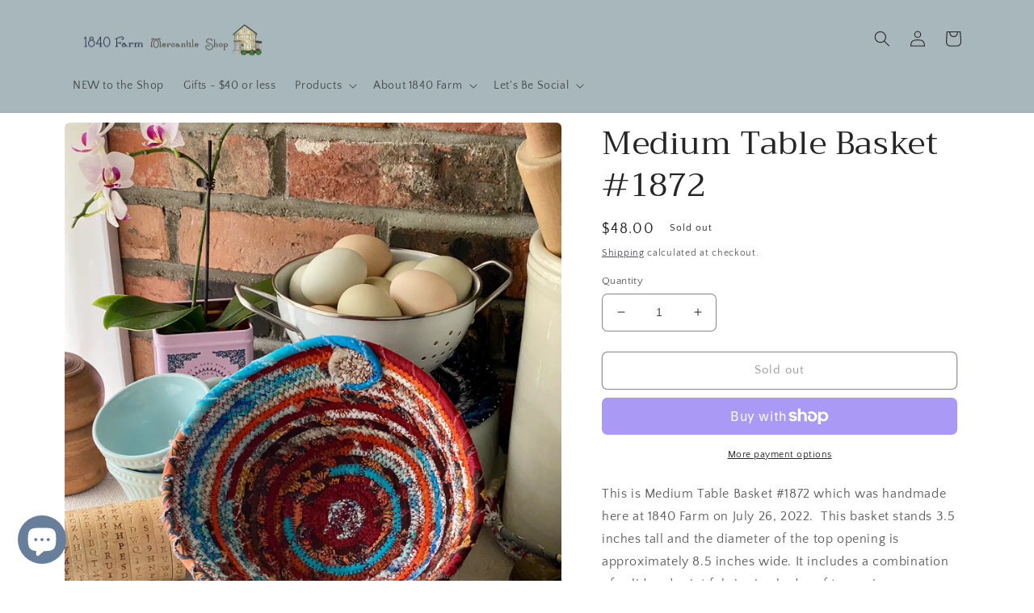

--- FILE ---
content_type: text/html; charset=utf-8
request_url: https://shop.1840farm.com/products/medium-table-basket-1872
body_size: 51465
content:
<!doctype html>
<html class="no-js" lang="en">
  <head>
    <meta charset="utf-8">
    <meta http-equiv="X-UA-Compatible" content="IE=edge">
    <meta name="viewport" content="width=device-width,initial-scale=1">
    <meta name="theme-color" content="">
    <link rel="canonical" href="https://shop.1840farm.com/products/medium-table-basket-1872">
    <link rel="preconnect" href="https://cdn.shopify.com" crossorigin><link rel="icon" type="image/png" href="//shop.1840farm.com/cdn/shop/files/1840_Farm_Mercantile_Shop_Square.png?crop=center&height=32&v=1668095124&width=32"><link rel="preconnect" href="https://fonts.shopifycdn.com" crossorigin><title>
      Medium Table Basket #1872
 &ndash; 1840 Farm</title>

    
      <meta name="description" content="This is Medium Table Basket #1872 which was handmade here at 1840 Farm on July 26, 2022.  This basket stands 3.5 inches tall and the diameter of the top opening is approximately 8.5 inches wide. It includes a combination of solid and print fabrics in shades of turquoise, orange, burgundy, white, and brown. It is stitch">
    

    

<meta property="og:site_name" content="1840 Farm">
<meta property="og:url" content="https://shop.1840farm.com/products/medium-table-basket-1872">
<meta property="og:title" content="Medium Table Basket #1872">
<meta property="og:type" content="product">
<meta property="og:description" content="This is Medium Table Basket #1872 which was handmade here at 1840 Farm on July 26, 2022.  This basket stands 3.5 inches tall and the diameter of the top opening is approximately 8.5 inches wide. It includes a combination of solid and print fabrics in shades of turquoise, orange, burgundy, white, and brown. It is stitch"><meta property="og:image" content="http://shop.1840farm.com/cdn/shop/products/image_914b6c7e-4856-426d-b22b-d279b08bf3be.heic?v=1660075991">
  <meta property="og:image:secure_url" content="https://shop.1840farm.com/cdn/shop/products/image_914b6c7e-4856-426d-b22b-d279b08bf3be.heic?v=1660075991">
  <meta property="og:image:width" content="3024">
  <meta property="og:image:height" content="4032"><meta property="og:price:amount" content="48.00">
  <meta property="og:price:currency" content="USD"><meta name="twitter:card" content="summary_large_image">
<meta name="twitter:title" content="Medium Table Basket #1872">
<meta name="twitter:description" content="This is Medium Table Basket #1872 which was handmade here at 1840 Farm on July 26, 2022.  This basket stands 3.5 inches tall and the diameter of the top opening is approximately 8.5 inches wide. It includes a combination of solid and print fabrics in shades of turquoise, orange, burgundy, white, and brown. It is stitch">


    <script src="//shop.1840farm.com/cdn/shop/t/24/assets/global.js?v=149496944046504657681732065500" defer="defer"></script>
    <script>window.performance && window.performance.mark && window.performance.mark('shopify.content_for_header.start');</script><meta id="shopify-digital-wallet" name="shopify-digital-wallet" content="/8362295373/digital_wallets/dialog">
<meta name="shopify-checkout-api-token" content="c36a316643e853434557168c0ae8bd7b">
<meta id="in-context-paypal-metadata" data-shop-id="8362295373" data-venmo-supported="false" data-environment="production" data-locale="en_US" data-paypal-v4="true" data-currency="USD">
<link rel="alternate" type="application/json+oembed" href="https://shop.1840farm.com/products/medium-table-basket-1872.oembed">
<script async="async" src="/checkouts/internal/preloads.js?locale=en-US"></script>
<link rel="preconnect" href="https://shop.app" crossorigin="anonymous">
<script async="async" src="https://shop.app/checkouts/internal/preloads.js?locale=en-US&shop_id=8362295373" crossorigin="anonymous"></script>
<script id="apple-pay-shop-capabilities" type="application/json">{"shopId":8362295373,"countryCode":"US","currencyCode":"USD","merchantCapabilities":["supports3DS"],"merchantId":"gid:\/\/shopify\/Shop\/8362295373","merchantName":"1840 Farm","requiredBillingContactFields":["postalAddress","email"],"requiredShippingContactFields":["postalAddress","email"],"shippingType":"shipping","supportedNetworks":["visa","masterCard","amex","discover","elo","jcb"],"total":{"type":"pending","label":"1840 Farm","amount":"1.00"},"shopifyPaymentsEnabled":true,"supportsSubscriptions":true}</script>
<script id="shopify-features" type="application/json">{"accessToken":"c36a316643e853434557168c0ae8bd7b","betas":["rich-media-storefront-analytics"],"domain":"shop.1840farm.com","predictiveSearch":true,"shopId":8362295373,"locale":"en"}</script>
<script>var Shopify = Shopify || {};
Shopify.shop = "1840-farm.myshopify.com";
Shopify.locale = "en";
Shopify.currency = {"active":"USD","rate":"1.0"};
Shopify.country = "US";
Shopify.theme = {"name":"Copy of Craft","id":146546753794,"schema_name":"Craft","schema_version":"5.0.1","theme_store_id":1368,"role":"main"};
Shopify.theme.handle = "null";
Shopify.theme.style = {"id":null,"handle":null};
Shopify.cdnHost = "shop.1840farm.com/cdn";
Shopify.routes = Shopify.routes || {};
Shopify.routes.root = "/";</script>
<script type="module">!function(o){(o.Shopify=o.Shopify||{}).modules=!0}(window);</script>
<script>!function(o){function n(){var o=[];function n(){o.push(Array.prototype.slice.apply(arguments))}return n.q=o,n}var t=o.Shopify=o.Shopify||{};t.loadFeatures=n(),t.autoloadFeatures=n()}(window);</script>
<script>
  window.ShopifyPay = window.ShopifyPay || {};
  window.ShopifyPay.apiHost = "shop.app\/pay";
  window.ShopifyPay.redirectState = null;
</script>
<script id="shop-js-analytics" type="application/json">{"pageType":"product"}</script>
<script defer="defer" async type="module" src="//shop.1840farm.com/cdn/shopifycloud/shop-js/modules/v2/client.init-shop-cart-sync_C5BV16lS.en.esm.js"></script>
<script defer="defer" async type="module" src="//shop.1840farm.com/cdn/shopifycloud/shop-js/modules/v2/chunk.common_CygWptCX.esm.js"></script>
<script type="module">
  await import("//shop.1840farm.com/cdn/shopifycloud/shop-js/modules/v2/client.init-shop-cart-sync_C5BV16lS.en.esm.js");
await import("//shop.1840farm.com/cdn/shopifycloud/shop-js/modules/v2/chunk.common_CygWptCX.esm.js");

  window.Shopify.SignInWithShop?.initShopCartSync?.({"fedCMEnabled":true,"windoidEnabled":true});

</script>
<script>
  window.Shopify = window.Shopify || {};
  if (!window.Shopify.featureAssets) window.Shopify.featureAssets = {};
  window.Shopify.featureAssets['shop-js'] = {"shop-cart-sync":["modules/v2/client.shop-cart-sync_ZFArdW7E.en.esm.js","modules/v2/chunk.common_CygWptCX.esm.js"],"init-fed-cm":["modules/v2/client.init-fed-cm_CmiC4vf6.en.esm.js","modules/v2/chunk.common_CygWptCX.esm.js"],"shop-button":["modules/v2/client.shop-button_tlx5R9nI.en.esm.js","modules/v2/chunk.common_CygWptCX.esm.js"],"shop-cash-offers":["modules/v2/client.shop-cash-offers_DOA2yAJr.en.esm.js","modules/v2/chunk.common_CygWptCX.esm.js","modules/v2/chunk.modal_D71HUcav.esm.js"],"init-windoid":["modules/v2/client.init-windoid_sURxWdc1.en.esm.js","modules/v2/chunk.common_CygWptCX.esm.js"],"shop-toast-manager":["modules/v2/client.shop-toast-manager_ClPi3nE9.en.esm.js","modules/v2/chunk.common_CygWptCX.esm.js"],"init-shop-email-lookup-coordinator":["modules/v2/client.init-shop-email-lookup-coordinator_B8hsDcYM.en.esm.js","modules/v2/chunk.common_CygWptCX.esm.js"],"init-shop-cart-sync":["modules/v2/client.init-shop-cart-sync_C5BV16lS.en.esm.js","modules/v2/chunk.common_CygWptCX.esm.js"],"avatar":["modules/v2/client.avatar_BTnouDA3.en.esm.js"],"pay-button":["modules/v2/client.pay-button_FdsNuTd3.en.esm.js","modules/v2/chunk.common_CygWptCX.esm.js"],"init-customer-accounts":["modules/v2/client.init-customer-accounts_DxDtT_ad.en.esm.js","modules/v2/client.shop-login-button_C5VAVYt1.en.esm.js","modules/v2/chunk.common_CygWptCX.esm.js","modules/v2/chunk.modal_D71HUcav.esm.js"],"init-shop-for-new-customer-accounts":["modules/v2/client.init-shop-for-new-customer-accounts_ChsxoAhi.en.esm.js","modules/v2/client.shop-login-button_C5VAVYt1.en.esm.js","modules/v2/chunk.common_CygWptCX.esm.js","modules/v2/chunk.modal_D71HUcav.esm.js"],"shop-login-button":["modules/v2/client.shop-login-button_C5VAVYt1.en.esm.js","modules/v2/chunk.common_CygWptCX.esm.js","modules/v2/chunk.modal_D71HUcav.esm.js"],"init-customer-accounts-sign-up":["modules/v2/client.init-customer-accounts-sign-up_CPSyQ0Tj.en.esm.js","modules/v2/client.shop-login-button_C5VAVYt1.en.esm.js","modules/v2/chunk.common_CygWptCX.esm.js","modules/v2/chunk.modal_D71HUcav.esm.js"],"shop-follow-button":["modules/v2/client.shop-follow-button_Cva4Ekp9.en.esm.js","modules/v2/chunk.common_CygWptCX.esm.js","modules/v2/chunk.modal_D71HUcav.esm.js"],"checkout-modal":["modules/v2/client.checkout-modal_BPM8l0SH.en.esm.js","modules/v2/chunk.common_CygWptCX.esm.js","modules/v2/chunk.modal_D71HUcav.esm.js"],"lead-capture":["modules/v2/client.lead-capture_Bi8yE_yS.en.esm.js","modules/v2/chunk.common_CygWptCX.esm.js","modules/v2/chunk.modal_D71HUcav.esm.js"],"shop-login":["modules/v2/client.shop-login_D6lNrXab.en.esm.js","modules/v2/chunk.common_CygWptCX.esm.js","modules/v2/chunk.modal_D71HUcav.esm.js"],"payment-terms":["modules/v2/client.payment-terms_CZxnsJam.en.esm.js","modules/v2/chunk.common_CygWptCX.esm.js","modules/v2/chunk.modal_D71HUcav.esm.js"]};
</script>
<script>(function() {
  var isLoaded = false;
  function asyncLoad() {
    if (isLoaded) return;
    isLoaded = true;
    var urls = ["\/\/cdn.shopify.com\/proxy\/31bfcff501612e249e9f4190b073a8f61ea79936743bbd28099b23dffcdbb31c\/static.cdn.printful.com\/static\/js\/external\/shopify-product-customizer.js?v=0.28\u0026shop=1840-farm.myshopify.com\u0026sp-cache-control=cHVibGljLCBtYXgtYWdlPTkwMA","https:\/\/cdn.nfcube.com\/instafeed-4db64a2d53277dff0f0b5a7a4a5121c0.js?shop=1840-farm.myshopify.com","https:\/\/ecommerce-editor-connector.live.gelato.tech\/ecommerce-editor\/v1\/shopify.esm.js?c=30b175f1-fc7a-4598-a490-7acd837f49ae\u0026s=2b259873-ce36-471e-b603-71a538550af5\u0026shop=1840-farm.myshopify.com"];
    for (var i = 0; i < urls.length; i++) {
      var s = document.createElement('script');
      s.type = 'text/javascript';
      s.async = true;
      s.src = urls[i];
      var x = document.getElementsByTagName('script')[0];
      x.parentNode.insertBefore(s, x);
    }
  };
  if(window.attachEvent) {
    window.attachEvent('onload', asyncLoad);
  } else {
    window.addEventListener('load', asyncLoad, false);
  }
})();</script>
<script id="__st">var __st={"a":8362295373,"offset":-18000,"reqid":"369f20a4-0583-4956-829e-90975dc52a1f-1768612907","pageurl":"shop.1840farm.com\/products\/medium-table-basket-1872","u":"43537feba228","p":"product","rtyp":"product","rid":7767920771330};</script>
<script>window.ShopifyPaypalV4VisibilityTracking = true;</script>
<script id="captcha-bootstrap">!function(){'use strict';const t='contact',e='account',n='new_comment',o=[[t,t],['blogs',n],['comments',n],[t,'customer']],c=[[e,'customer_login'],[e,'guest_login'],[e,'recover_customer_password'],[e,'create_customer']],r=t=>t.map((([t,e])=>`form[action*='/${t}']:not([data-nocaptcha='true']) input[name='form_type'][value='${e}']`)).join(','),a=t=>()=>t?[...document.querySelectorAll(t)].map((t=>t.form)):[];function s(){const t=[...o],e=r(t);return a(e)}const i='password',u='form_key',d=['recaptcha-v3-token','g-recaptcha-response','h-captcha-response',i],f=()=>{try{return window.sessionStorage}catch{return}},m='__shopify_v',_=t=>t.elements[u];function p(t,e,n=!1){try{const o=window.sessionStorage,c=JSON.parse(o.getItem(e)),{data:r}=function(t){const{data:e,action:n}=t;return t[m]||n?{data:e,action:n}:{data:t,action:n}}(c);for(const[e,n]of Object.entries(r))t.elements[e]&&(t.elements[e].value=n);n&&o.removeItem(e)}catch(o){console.error('form repopulation failed',{error:o})}}const l='form_type',E='cptcha';function T(t){t.dataset[E]=!0}const w=window,h=w.document,L='Shopify',v='ce_forms',y='captcha';let A=!1;((t,e)=>{const n=(g='f06e6c50-85a8-45c8-87d0-21a2b65856fe',I='https://cdn.shopify.com/shopifycloud/storefront-forms-hcaptcha/ce_storefront_forms_captcha_hcaptcha.v1.5.2.iife.js',D={infoText:'Protected by hCaptcha',privacyText:'Privacy',termsText:'Terms'},(t,e,n)=>{const o=w[L][v],c=o.bindForm;if(c)return c(t,g,e,D).then(n);var r;o.q.push([[t,g,e,D],n]),r=I,A||(h.body.append(Object.assign(h.createElement('script'),{id:'captcha-provider',async:!0,src:r})),A=!0)});var g,I,D;w[L]=w[L]||{},w[L][v]=w[L][v]||{},w[L][v].q=[],w[L][y]=w[L][y]||{},w[L][y].protect=function(t,e){n(t,void 0,e),T(t)},Object.freeze(w[L][y]),function(t,e,n,w,h,L){const[v,y,A,g]=function(t,e,n){const i=e?o:[],u=t?c:[],d=[...i,...u],f=r(d),m=r(i),_=r(d.filter((([t,e])=>n.includes(e))));return[a(f),a(m),a(_),s()]}(w,h,L),I=t=>{const e=t.target;return e instanceof HTMLFormElement?e:e&&e.form},D=t=>v().includes(t);t.addEventListener('submit',(t=>{const e=I(t);if(!e)return;const n=D(e)&&!e.dataset.hcaptchaBound&&!e.dataset.recaptchaBound,o=_(e),c=g().includes(e)&&(!o||!o.value);(n||c)&&t.preventDefault(),c&&!n&&(function(t){try{if(!f())return;!function(t){const e=f();if(!e)return;const n=_(t);if(!n)return;const o=n.value;o&&e.removeItem(o)}(t);const e=Array.from(Array(32),(()=>Math.random().toString(36)[2])).join('');!function(t,e){_(t)||t.append(Object.assign(document.createElement('input'),{type:'hidden',name:u})),t.elements[u].value=e}(t,e),function(t,e){const n=f();if(!n)return;const o=[...t.querySelectorAll(`input[type='${i}']`)].map((({name:t})=>t)),c=[...d,...o],r={};for(const[a,s]of new FormData(t).entries())c.includes(a)||(r[a]=s);n.setItem(e,JSON.stringify({[m]:1,action:t.action,data:r}))}(t,e)}catch(e){console.error('failed to persist form',e)}}(e),e.submit())}));const S=(t,e)=>{t&&!t.dataset[E]&&(n(t,e.some((e=>e===t))),T(t))};for(const o of['focusin','change'])t.addEventListener(o,(t=>{const e=I(t);D(e)&&S(e,y())}));const B=e.get('form_key'),M=e.get(l),P=B&&M;t.addEventListener('DOMContentLoaded',(()=>{const t=y();if(P)for(const e of t)e.elements[l].value===M&&p(e,B);[...new Set([...A(),...v().filter((t=>'true'===t.dataset.shopifyCaptcha))])].forEach((e=>S(e,t)))}))}(h,new URLSearchParams(w.location.search),n,t,e,['guest_login'])})(!0,!0)}();</script>
<script integrity="sha256-4kQ18oKyAcykRKYeNunJcIwy7WH5gtpwJnB7kiuLZ1E=" data-source-attribution="shopify.loadfeatures" defer="defer" src="//shop.1840farm.com/cdn/shopifycloud/storefront/assets/storefront/load_feature-a0a9edcb.js" crossorigin="anonymous"></script>
<script crossorigin="anonymous" defer="defer" src="//shop.1840farm.com/cdn/shopifycloud/storefront/assets/shopify_pay/storefront-65b4c6d7.js?v=20250812"></script>
<script data-source-attribution="shopify.dynamic_checkout.dynamic.init">var Shopify=Shopify||{};Shopify.PaymentButton=Shopify.PaymentButton||{isStorefrontPortableWallets:!0,init:function(){window.Shopify.PaymentButton.init=function(){};var t=document.createElement("script");t.src="https://shop.1840farm.com/cdn/shopifycloud/portable-wallets/latest/portable-wallets.en.js",t.type="module",document.head.appendChild(t)}};
</script>
<script data-source-attribution="shopify.dynamic_checkout.buyer_consent">
  function portableWalletsHideBuyerConsent(e){var t=document.getElementById("shopify-buyer-consent"),n=document.getElementById("shopify-subscription-policy-button");t&&n&&(t.classList.add("hidden"),t.setAttribute("aria-hidden","true"),n.removeEventListener("click",e))}function portableWalletsShowBuyerConsent(e){var t=document.getElementById("shopify-buyer-consent"),n=document.getElementById("shopify-subscription-policy-button");t&&n&&(t.classList.remove("hidden"),t.removeAttribute("aria-hidden"),n.addEventListener("click",e))}window.Shopify?.PaymentButton&&(window.Shopify.PaymentButton.hideBuyerConsent=portableWalletsHideBuyerConsent,window.Shopify.PaymentButton.showBuyerConsent=portableWalletsShowBuyerConsent);
</script>
<script>
  function portableWalletsCleanup(e){e&&e.src&&console.error("Failed to load portable wallets script "+e.src);var t=document.querySelectorAll("shopify-accelerated-checkout .shopify-payment-button__skeleton, shopify-accelerated-checkout-cart .wallet-cart-button__skeleton"),e=document.getElementById("shopify-buyer-consent");for(let e=0;e<t.length;e++)t[e].remove();e&&e.remove()}function portableWalletsNotLoadedAsModule(e){e instanceof ErrorEvent&&"string"==typeof e.message&&e.message.includes("import.meta")&&"string"==typeof e.filename&&e.filename.includes("portable-wallets")&&(window.removeEventListener("error",portableWalletsNotLoadedAsModule),window.Shopify.PaymentButton.failedToLoad=e,"loading"===document.readyState?document.addEventListener("DOMContentLoaded",window.Shopify.PaymentButton.init):window.Shopify.PaymentButton.init())}window.addEventListener("error",portableWalletsNotLoadedAsModule);
</script>

<script type="module" src="https://shop.1840farm.com/cdn/shopifycloud/portable-wallets/latest/portable-wallets.en.js" onError="portableWalletsCleanup(this)" crossorigin="anonymous"></script>
<script nomodule>
  document.addEventListener("DOMContentLoaded", portableWalletsCleanup);
</script>

<link id="shopify-accelerated-checkout-styles" rel="stylesheet" media="screen" href="https://shop.1840farm.com/cdn/shopifycloud/portable-wallets/latest/accelerated-checkout-backwards-compat.css" crossorigin="anonymous">
<style id="shopify-accelerated-checkout-cart">
        #shopify-buyer-consent {
  margin-top: 1em;
  display: inline-block;
  width: 100%;
}

#shopify-buyer-consent.hidden {
  display: none;
}

#shopify-subscription-policy-button {
  background: none;
  border: none;
  padding: 0;
  text-decoration: underline;
  font-size: inherit;
  cursor: pointer;
}

#shopify-subscription-policy-button::before {
  box-shadow: none;
}

      </style>
<script id="sections-script" data-sections="header,footer" defer="defer" src="//shop.1840farm.com/cdn/shop/t/24/compiled_assets/scripts.js?821"></script>
<script>window.performance && window.performance.mark && window.performance.mark('shopify.content_for_header.end');</script>


    <style data-shopify>
      @font-face {
  font-family: "Quattrocento Sans";
  font-weight: 400;
  font-style: normal;
  font-display: swap;
  src: url("//shop.1840farm.com/cdn/fonts/quattrocento_sans/quattrocentosans_n4.ce5e9bf514e68f53bdd875976847cf755c702eaa.woff2") format("woff2"),
       url("//shop.1840farm.com/cdn/fonts/quattrocento_sans/quattrocentosans_n4.44bbfb57d228eb8bb083d1f98e7d96e16137abce.woff") format("woff");
}

      @font-face {
  font-family: "Quattrocento Sans";
  font-weight: 700;
  font-style: normal;
  font-display: swap;
  src: url("//shop.1840farm.com/cdn/fonts/quattrocento_sans/quattrocentosans_n7.bdda9092621b2e3b4284b12e8f0c092969b176c1.woff2") format("woff2"),
       url("//shop.1840farm.com/cdn/fonts/quattrocento_sans/quattrocentosans_n7.3f8ab2a91343269966c4aa4831bcd588e7ce07b9.woff") format("woff");
}

      @font-face {
  font-family: "Quattrocento Sans";
  font-weight: 400;
  font-style: italic;
  font-display: swap;
  src: url("//shop.1840farm.com/cdn/fonts/quattrocento_sans/quattrocentosans_i4.4f70b1e78f59fa1468e3436ab863ff0bf71e71bb.woff2") format("woff2"),
       url("//shop.1840farm.com/cdn/fonts/quattrocento_sans/quattrocentosans_i4.b695efef5d957af404945574b7239740f79b899f.woff") format("woff");
}

      @font-face {
  font-family: "Quattrocento Sans";
  font-weight: 700;
  font-style: italic;
  font-display: swap;
  src: url("//shop.1840farm.com/cdn/fonts/quattrocento_sans/quattrocentosans_i7.49d754c8032546c24062cf385f8660abbb11ef1e.woff2") format("woff2"),
       url("//shop.1840farm.com/cdn/fonts/quattrocento_sans/quattrocentosans_i7.567b0b818999022d5a9ccb99542d8ff8cdb497df.woff") format("woff");
}

      @font-face {
  font-family: Trirong;
  font-weight: 400;
  font-style: normal;
  font-display: swap;
  src: url("//shop.1840farm.com/cdn/fonts/trirong/trirong_n4.46b40419aaa69bf77077c3108d75dad5a0318d4b.woff2") format("woff2"),
       url("//shop.1840farm.com/cdn/fonts/trirong/trirong_n4.97753898e63cd7e164ad614681eba2c7fe577190.woff") format("woff");
}


      :root {
        --font-body-family: "Quattrocento Sans", sans-serif;
        --font-body-style: normal;
        --font-body-weight: 400;
        --font-body-weight-bold: 700;

        --font-heading-family: Trirong, serif;
        --font-heading-style: normal;
        --font-heading-weight: 400;

        --font-body-scale: 1.0;
        --font-heading-scale: 1.0;

        --color-base-text: 37, 37, 37;
        --color-shadow: 37, 37, 37;
        --color-base-background-1: 255, 255, 255;
        --color-base-background-2: 167, 183, 188;
        --color-base-solid-button-labels: 239, 236, 236;
        --color-base-outline-button-labels: 44, 46, 62;
        --color-base-accent-1: 104, 127, 156;
        --color-base-accent-2: 207, 174, 174;
        --payment-terms-background-color: #ffffff;

        --gradient-base-background-1: #ffffff;
        --gradient-base-background-2: #a7b7bc;
        --gradient-base-accent-1: #687f9c;
        --gradient-base-accent-2: #cfaeae;

        --media-padding: px;
        --media-border-opacity: 0.1;
        --media-border-width: 0px;
        --media-radius: 6px;
        --media-shadow-opacity: 0.0;
        --media-shadow-horizontal-offset: 0px;
        --media-shadow-vertical-offset: 4px;
        --media-shadow-blur-radius: 5px;
        --media-shadow-visible: 0;

        --page-width: 120rem;
        --page-width-margin: 0rem;

        --product-card-image-padding: 0.2rem;
        --product-card-corner-radius: 0.6rem;
        --product-card-text-alignment: left;
        --product-card-border-width: 0.1rem;
        --product-card-border-opacity: 0.1;
        --product-card-shadow-opacity: 0.0;
        --product-card-shadow-visible: 0;
        --product-card-shadow-horizontal-offset: 0.0rem;
        --product-card-shadow-vertical-offset: 0.4rem;
        --product-card-shadow-blur-radius: 0.5rem;

        --collection-card-image-padding: 0.0rem;
        --collection-card-corner-radius: 0.6rem;
        --collection-card-text-alignment: left;
        --collection-card-border-width: 0.1rem;
        --collection-card-border-opacity: 0.1;
        --collection-card-shadow-opacity: 0.0;
        --collection-card-shadow-visible: 0;
        --collection-card-shadow-horizontal-offset: 0.0rem;
        --collection-card-shadow-vertical-offset: 0.4rem;
        --collection-card-shadow-blur-radius: 0.5rem;

        --blog-card-image-padding: 0.0rem;
        --blog-card-corner-radius: 0.6rem;
        --blog-card-text-alignment: left;
        --blog-card-border-width: 0.1rem;
        --blog-card-border-opacity: 0.1;
        --blog-card-shadow-opacity: 0.0;
        --blog-card-shadow-visible: 0;
        --blog-card-shadow-horizontal-offset: 0.0rem;
        --blog-card-shadow-vertical-offset: 0.4rem;
        --blog-card-shadow-blur-radius: 0.5rem;

        --badge-corner-radius: 0.6rem;

        --popup-border-width: 1px;
        --popup-border-opacity: 0.5;
        --popup-corner-radius: 6px;
        --popup-shadow-opacity: 0.0;
        --popup-shadow-horizontal-offset: 0px;
        --popup-shadow-vertical-offset: 4px;
        --popup-shadow-blur-radius: 5px;

        --drawer-border-width: 1px;
        --drawer-border-opacity: 0.1;
        --drawer-shadow-opacity: 0.0;
        --drawer-shadow-horizontal-offset: 0px;
        --drawer-shadow-vertical-offset: 4px;
        --drawer-shadow-blur-radius: 5px;

        --spacing-sections-desktop: 0px;
        --spacing-sections-mobile: 0px;

        --grid-desktop-vertical-spacing: 20px;
        --grid-desktop-horizontal-spacing: 20px;
        --grid-mobile-vertical-spacing: 10px;
        --grid-mobile-horizontal-spacing: 10px;

        --text-boxes-border-opacity: 0.1;
        --text-boxes-border-width: 0px;
        --text-boxes-radius: 6px;
        --text-boxes-shadow-opacity: 0.0;
        --text-boxes-shadow-visible: 0;
        --text-boxes-shadow-horizontal-offset: 0px;
        --text-boxes-shadow-vertical-offset: 4px;
        --text-boxes-shadow-blur-radius: 5px;

        --buttons-radius: 6px;
        --buttons-radius-outset: 7px;
        --buttons-border-width: 1px;
        --buttons-border-opacity: 1.0;
        --buttons-shadow-opacity: 0.0;
        --buttons-shadow-visible: 0;
        --buttons-shadow-horizontal-offset: 0px;
        --buttons-shadow-vertical-offset: 4px;
        --buttons-shadow-blur-radius: 5px;
        --buttons-border-offset: 0.3px;

        --inputs-radius: 6px;
        --inputs-border-width: 1px;
        --inputs-border-opacity: 0.55;
        --inputs-shadow-opacity: 0.0;
        --inputs-shadow-horizontal-offset: 0px;
        --inputs-margin-offset: 0px;
        --inputs-shadow-vertical-offset: 4px;
        --inputs-shadow-blur-radius: 5px;
        --inputs-radius-outset: 7px;

        --variant-pills-radius: 40px;
        --variant-pills-border-width: 1px;
        --variant-pills-border-opacity: 0.55;
        --variant-pills-shadow-opacity: 0.0;
        --variant-pills-shadow-horizontal-offset: 0px;
        --variant-pills-shadow-vertical-offset: 4px;
        --variant-pills-shadow-blur-radius: 5px;
      }

      *,
      *::before,
      *::after {
        box-sizing: inherit;
      }

      html {
        box-sizing: border-box;
        font-size: calc(var(--font-body-scale) * 62.5%);
        height: 100%;
      }

      body {
        display: grid;
        grid-template-rows: auto auto 1fr auto;
        grid-template-columns: 100%;
        min-height: 100%;
        margin: 0;
        font-size: 1.5rem;
        letter-spacing: 0.06rem;
        line-height: calc(1 + 0.8 / var(--font-body-scale));
        font-family: var(--font-body-family);
        font-style: var(--font-body-style);
        font-weight: var(--font-body-weight);
      }

      @media screen and (min-width: 750px) {
        body {
          font-size: 1.6rem;
        }
      }
    </style>

    <link href="//shop.1840farm.com/cdn/shop/t/24/assets/base.css?v=88290808517547527771732065500" rel="stylesheet" type="text/css" media="all" />
<link rel="preload" as="font" href="//shop.1840farm.com/cdn/fonts/quattrocento_sans/quattrocentosans_n4.ce5e9bf514e68f53bdd875976847cf755c702eaa.woff2" type="font/woff2" crossorigin><link rel="preload" as="font" href="//shop.1840farm.com/cdn/fonts/trirong/trirong_n4.46b40419aaa69bf77077c3108d75dad5a0318d4b.woff2" type="font/woff2" crossorigin><link rel="stylesheet" href="//shop.1840farm.com/cdn/shop/t/24/assets/component-predictive-search.css?v=83512081251802922551732065500" media="print" onload="this.media='all'"><script>document.documentElement.className = document.documentElement.className.replace('no-js', 'js');
    if (Shopify.designMode) {
      document.documentElement.classList.add('shopify-design-mode');
    }
    </script>
  
    <!-- Upsell & Cross Sell - Selleasy by Logbase - Starts -->
      <script src='https://upsell-app.logbase.io/lb-upsell.js?shop=1840-farm.myshopify.com' defer></script>
    <!-- Upsell & Cross Sell - Selleasy by Logbase - Ends -->
<!-- BEGIN app block: shopify://apps/uploadly-file-upload/blocks/app-embed/d91e9a53-de3d-49df-b7a1-ac8a15b213e5 -->
  <script>
    window.ph_product_collections = `Just Added,`;

    window.ph_product_collections_id = `264143667277,`;
  </script>


<div data-ph-meta="{&quot;buy_button&quot;:false,&quot;field_655d3076d5037a4cd275b9ff&quot;:{&quot;status&quot;:true,&quot;position&quot;:1,&quot;data&quot;:{&quot;fieldname&quot;:&quot;Pet Photo&quot;,&quot;directUpload&quot;:false,&quot;atcTitle&quot;:&quot;Upload your pet&#39;s photo by clicking the button to select a photo on your phone, tablet, or computer.&quot;,&quot;uploadButtonText&quot;:&quot;Choose Your Photo&quot;,&quot;uploadButtonText2&quot;:&quot;Change File&quot;,&quot;dialogInstructionOne&quot;:&quot;Choose an image from the list to crop or enhance it. To add more files, use the links on the left&quot;,&quot;dialogInstructionTwo&quot;:&quot;Choose an image from the list to crop or enhance it. To add more files, use the menu icon in the top left&quot;,&quot;dialogInstructionThree&quot;:&quot;If you have trouble uploading, click ⋮ in the top right, then ‘Open in Chrome’&quot;,&quot;buttonTextSize&quot;:14,&quot;buttonFontSize&quot;:14,&quot;fontStyle&quot;:&quot;Theme Font&quot;,&quot;introTitleColor&quot;:&quot;#000&quot;,&quot;buttonCol&quot;:&quot;#fff&quot;,&quot;buttonBg&quot;:&quot;#5ADE00&quot;,&quot;buttonTopBottomPadding&quot;:10,&quot;buttonLeftRightPadding&quot;:10,&quot;buttonBorderRadius&quot;:3,&quot;buttonWidth&quot;:&quot;Auto&quot;,&quot;buttonDialogLang&quot;:&quot;English&quot;,&quot;dialogLanguage&quot;:&quot;en&quot;,&quot;opt1&quot;:true,&quot;op2&quot;:false,&quot;maximumFiles&quot;:3,&quot;minimumfiles&quot;:0,&quot;opt3&quot;:false,&quot;fopt1&quot;:true,&quot;fopt2&quot;:false,&quot;fopt3&quot;:false,&quot;pdf&quot;:false,&quot;word&quot;:false,&quot;customFile&quot;:false,&quot;fileTypes&quot;:[],&quot;buttonStatus&quot;:&quot;Disable&quot;,&quot;textFieldName&quot;:&quot;Notes:&quot;,&quot;fieldHelpText&quot;:&quot;&quot;,&quot;textFieldMaxLength&quot;:&quot;No&quot;,&quot;textFieldMaxChars&quot;:&quot;30&quot;,&quot;textFieldRequired&quot;:&quot;No&quot;,&quot;textFieldRequiredMessage&quot;:&quot;Please enter a text!&quot;,&quot;textFieldrequiredMessageButtonText&quot;:&quot;OK&quot;,&quot;fileSizeRestriction&quot;:false,&quot;fileSizeRestrictionType&quot;:&quot;minimumFileRestriction&quot;,&quot;fileSizeMinimumRestriction&quot;:&quot;2&quot;,&quot;fileSizeMaximumRestriction&quot;:&quot;4&quot;,&quot;fileSizeMinMaxMinimum&quot;:&quot;2&quot;,&quot;fileSizeMinMaxMaximum&quot;:&quot;4&quot;,&quot;no&quot;:true,&quot;yes&quot;:false,&quot;fileRequiredMessage&quot;:&quot;Please upload a file!&quot;,&quot;fileRequiredMessageButtonText&quot;:&quot;OK&quot;,&quot;allowCropping&quot;:true,&quot;croppingType&quot;:&quot;crop_free&quot;,&quot;croppingAspectRatio&quot;:&quot;3:2&quot;,&quot;allowEditing&quot;:false,&quot;editingType&quot;:&quot;optional&quot;,&quot;buttonStatus2&quot;:&quot;Disable&quot;,&quot;imageWidth&quot;:&quot;1800&quot;,&quot;imageHeight&quot;:&quot;1200&quot;,&quot;selectedUploadSources&quot;:&quot;file camera url facebook instagram gdrive gphotos dropbox nft evernote flickr onedrive box vk huddle&quot;,&quot;productCondition&quot;:{&quot;condition&quot;:&quot;&quot;,&quot;products&quot;:[&quot;Custom Pet Portrait&quot;],&quot;productIds&quot;:[&quot;gid:\/\/shopify\/Product\/8245854077186&quot;],&quot;collection&quot;:[],&quot;collectionIds&quot;:[],&quot;prodOpt&quot;:&quot;&quot;,&quot;prodTitleEqual&quot;:[],&quot;prodTitleContains&quot;:[],&quot;collOpt&quot;:&quot;&quot;,&quot;collectionTitleEqual&quot;:[],&quot;collectionTitleContains&quot;:[]},&quot;allVariants&quot;:true,&quot;anyConditionVariant&quot;:false,&quot;allConditionVariant&quot;:false,&quot;noneConditionVariant&quot;:false,&quot;allVariantValues&quot;:[],&quot;anyConditionCheck&quot;:false,&quot;allConditionCheck&quot;:false,&quot;showAllFields&quot;:false,&quot;thisProduct&quot;:true,&quot;thisCollection&quot;:false,&quot;ucCustomTransalations&quot;:{&quot;uploading&quot;:&quot;Uploading... Please wait.&quot;,&quot;loadingInfo&quot;:&quot;Loading info...&quot;,&quot;errors_default&quot;:&quot;Error&quot;,&quot;error_invalid_filetype&quot;:&quot;Invalid file type&quot;,&quot;errors_baddata&quot;:&quot;Incorrect value&quot;,&quot;errors_size&quot;:&quot;File too big&quot;,&quot;errors_upload&quot;:&quot;Can&#39;t upload&quot;,&quot;errors_user&quot;:&quot;Upload canceled&quot;,&quot;errors_info&quot;:&quot;Can&#39;t load info&quot;,&quot;errors_image&quot;:&quot;Only images allowed&quot;,&quot;draghere&quot;:&quot;Drop a file here&quot;,&quot;one&quot;:&quot;1 file&quot;,&quot;file_other&quot;:&quot;1 files&quot;,&quot;buttons_cancel&quot;:&quot;Cancel&quot;,&quot;buttons_remove&quot;:&quot;Remove&quot;,&quot;buttons_choose_files_one&quot;:&quot;Choose a file&quot;,&quot;buttons_choose_files_other&quot;:&quot;Choose files&quot;,&quot;buttons_choose_images_one&quot;:&quot;Choose an image&quot;,&quot;buttons_choose_images_other&quot;:&quot;Choose images&quot;,&quot;dialog_close&quot;:&quot;Close&quot;,&quot;dialog_done&quot;:&quot;Done&quot;,&quot;dialog_showFiles&quot;:&quot;Show files&quot;,&quot;dialog_tabs_names_preview&quot;:&quot;Preview&quot;,&quot;dialog_tabs_names_file&quot;:&quot;Local Files&quot;,&quot;dialog_tabs_names_url&quot;:&quot;Direct Link&quot;,&quot;dialog_tabs_names_file_drag&quot;:&quot;drag \u0026 drop\u003cbr\u003eany files&quot;,&quot;dialog_tabs_names_file_or&quot;:&quot;or&quot;,&quot;dialog_tabs_names_file_also&quot;:&quot;or choose from&quot;,&quot;dialog_tabs_names_file_button&quot;:&quot;Choose a local file&quot;,&quot;dialog_tabs_names_url_title&quot;:&quot;Files from the Web&quot;,&quot;dialog_tabs_names_url_line2&quot;:&quot;Provide the link.&quot;,&quot;dialog_tabs_names_url_input&quot;:&quot;Paste your link here...&quot;,&quot;dialog_tabs_names_url_button&quot;:&quot;Upload&quot;,&quot;dialog_tabs_names_camera_title&quot;:&quot;File from web camera&quot;,&quot;dialog_tabs_names_camera_capture&quot;:&quot;Take a photo&quot;,&quot;dialog_tabs_names_camera_mirror&quot;:&quot;Mirror&quot;,&quot;dialog_tabs_names_camera_startRecord&quot;:&quot;Record a video&quot;,&quot;dialog_tabs_names_camera_stopRecord&quot;:&quot;Stop&quot;,&quot;dialog_tabs_names_camera_retry&quot;:&quot;Request permissions again&quot;,&quot;dialog_tabs_names_camera_pleaseAllow_title&quot;:&quot;Please allow access to your camera&quot;,&quot;dialog_tabs_names_camera_pleaseAllow_text&quot;:&quot;You have been prompted to allow camera access from this site.\u003cbr\u003eIn order to take pictures with your camera you must approve this request.&quot;,&quot;notFound_title&quot;:&quot;No camera detected&quot;,&quot;notFound_text&quot;:&quot;Looks like you have no camera connected to this device.&quot;,&quot;dialog_tabs_names_preview_back&quot;:&quot;Back&quot;,&quot;dialog_tabs_names_preview_done&quot;:&quot;Add&quot;,&quot;dialog_tabs_names_preview_unknown_done&quot;:&quot;Skip preview and accept&quot;,&quot;dialog_tabs_names_preview_regular_title&quot;:&quot;Add this file?&quot;,&quot;dialog_tabs_names_preview_regular_line1&quot;:&quot;You are about to add the file above.&quot;,&quot;dialog_tabs_names_preview_regular_line2&quot;:&quot;Please confirm.&quot;,&quot;dialog_tabs_names_preview_image_title&quot;:&quot;Add this image?&quot;,&quot;dialog_tabs_names_preview_crop_title&quot;:&quot;Crop and add this image&quot;,&quot;dialog_tabs_names_preview_crop_free&quot;:&quot;free&quot;,&quot;dialog_tabs_names_preview_video_title&quot;:&quot;Add this video?&quot;,&quot;dialog_tabs_names_preview_error_default_title&quot;:&quot;Oops!&quot;,&quot;dialog_tabs_names_preview_error_default_text&quot;:&quot;Something went wrong during the upload.&quot;,&quot;dialog_tabs_names_preview_error_default_back&quot;:&quot;Please try again&quot;,&quot;dialog_tabs_names_preview_error_loadImage_text&quot;:&quot;Can&#39;t load image&quot;,&quot;dialog_tabs_names_preview_multiple_question&quot;:&quot;Add files?&quot;,&quot;dialog_tabs_names_preview_multiple_tooManyFiles&quot;:&quot;You&#39;ve chosen too many files. max is maximum.&quot;,&quot;dialog_tabs_names_preview_multiple_title&quot;:&quot;You&#39;ve chosen files.&quot;,&quot;dialog_tabs_names_preview_multiple_tooFewFiles&quot;:&quot;You&#39;ve chosen files. At least min required.&quot;,&quot;dialog_tabs_names_preview_multiple_clear&quot;:&quot;Remove all&quot;,&quot;effects_captions_blur&quot;:&quot;Blur&quot;,&quot;effects_captions_crop&quot;:&quot;Crop&quot;,&quot;effects_captions_enhance&quot;:&quot;Enhance&quot;,&quot;effects_captions_flip&quot;:&quot;Flip&quot;,&quot;effects_captions_grayscale&quot;:&quot;Grayscale&quot;,&quot;effects_captions_invert&quot;:&quot;Invert&quot;,&quot;effects_captions_mirror&quot;:&quot;Mirror&quot;,&quot;effects_captions_rotate&quot;:&quot;Rotate&quot;,&quot;effects_captions_sharp&quot;:&quot;Sharpen&quot;,&quot;effects_apply_button&quot;:&quot;Apply&quot;},&quot;fileRequiredButton&quot;:&quot;&quot;,&quot;previewStyle&quot;:&quot;tile_preview&quot;,&quot;customStyling&quot;:{&quot;container&quot;:&quot;&quot;,&quot;heading&quot;:&quot;&quot;,&quot;button&quot;:&quot;&quot;},&quot;targetingType&quot;:&quot;beginner&quot;,&quot;thisProductVariants&quot;:false,&quot;selectedProducts&quot;:[{&quot;id&quot;:&quot;gid:\/\/shopify\/Product\/8245854077186&quot;,&quot;title&quot;:&quot;Custom Pet Portrait&quot;}],&quot;fileExtensions&quot;:[],&quot;translations&quot;:[]}}}"></div>

<script>
  try {
    window.ph_meta_fields = JSON.parse(document.querySelector('[data-ph-meta]').getAttribute('data-ph-meta'));
  } catch (err) {
    window.ph_meta_fields = {};
  }

  console.log("cli3 update v3.7");
</script>


<script>
  const uploadlyprimaryScript = document.createElement('script');
  uploadlyprimaryScript.src = "https://uploadly-cdn.com/uploadly.js";
  uploadlyprimaryScript.defer = true;

  uploadlyprimaryScript.onerror = function () {
    const fallbackScript = document.createElement('script');
    fallbackScript.src = "https://cdn.shopify.com/s/files/1/0515/2384/6340/files/uploadly.js";
    fallbackScript.defer = true;
    document.head.appendChild(fallbackScript);
  };
  document.head.appendChild(uploadlyprimaryScript);
</script>
<script async src="https://cdn.shopify.com/s/files/1/0515/2384/6340/files/uploadcarev2.js?v=1727778997"></script>




<!-- END app block --><script src="https://cdn.shopify.com/extensions/7bc9bb47-adfa-4267-963e-cadee5096caf/inbox-1252/assets/inbox-chat-loader.js" type="text/javascript" defer="defer"></script>
<script src="https://cdn.shopify.com/extensions/cfc76123-b24f-4e9a-a1dc-585518796af7/forms-2294/assets/shopify-forms-loader.js" type="text/javascript" defer="defer"></script>
<link href="https://monorail-edge.shopifysvc.com" rel="dns-prefetch">
<script>(function(){if ("sendBeacon" in navigator && "performance" in window) {try {var session_token_from_headers = performance.getEntriesByType('navigation')[0].serverTiming.find(x => x.name == '_s').description;} catch {var session_token_from_headers = undefined;}var session_cookie_matches = document.cookie.match(/_shopify_s=([^;]*)/);var session_token_from_cookie = session_cookie_matches && session_cookie_matches.length === 2 ? session_cookie_matches[1] : "";var session_token = session_token_from_headers || session_token_from_cookie || "";function handle_abandonment_event(e) {var entries = performance.getEntries().filter(function(entry) {return /monorail-edge.shopifysvc.com/.test(entry.name);});if (!window.abandonment_tracked && entries.length === 0) {window.abandonment_tracked = true;var currentMs = Date.now();var navigation_start = performance.timing.navigationStart;var payload = {shop_id: 8362295373,url: window.location.href,navigation_start,duration: currentMs - navigation_start,session_token,page_type: "product"};window.navigator.sendBeacon("https://monorail-edge.shopifysvc.com/v1/produce", JSON.stringify({schema_id: "online_store_buyer_site_abandonment/1.1",payload: payload,metadata: {event_created_at_ms: currentMs,event_sent_at_ms: currentMs}}));}}window.addEventListener('pagehide', handle_abandonment_event);}}());</script>
<script id="web-pixels-manager-setup">(function e(e,d,r,n,o){if(void 0===o&&(o={}),!Boolean(null===(a=null===(i=window.Shopify)||void 0===i?void 0:i.analytics)||void 0===a?void 0:a.replayQueue)){var i,a;window.Shopify=window.Shopify||{};var t=window.Shopify;t.analytics=t.analytics||{};var s=t.analytics;s.replayQueue=[],s.publish=function(e,d,r){return s.replayQueue.push([e,d,r]),!0};try{self.performance.mark("wpm:start")}catch(e){}var l=function(){var e={modern:/Edge?\/(1{2}[4-9]|1[2-9]\d|[2-9]\d{2}|\d{4,})\.\d+(\.\d+|)|Firefox\/(1{2}[4-9]|1[2-9]\d|[2-9]\d{2}|\d{4,})\.\d+(\.\d+|)|Chrom(ium|e)\/(9{2}|\d{3,})\.\d+(\.\d+|)|(Maci|X1{2}).+ Version\/(15\.\d+|(1[6-9]|[2-9]\d|\d{3,})\.\d+)([,.]\d+|)( \(\w+\)|)( Mobile\/\w+|) Safari\/|Chrome.+OPR\/(9{2}|\d{3,})\.\d+\.\d+|(CPU[ +]OS|iPhone[ +]OS|CPU[ +]iPhone|CPU IPhone OS|CPU iPad OS)[ +]+(15[._]\d+|(1[6-9]|[2-9]\d|\d{3,})[._]\d+)([._]\d+|)|Android:?[ /-](13[3-9]|1[4-9]\d|[2-9]\d{2}|\d{4,})(\.\d+|)(\.\d+|)|Android.+Firefox\/(13[5-9]|1[4-9]\d|[2-9]\d{2}|\d{4,})\.\d+(\.\d+|)|Android.+Chrom(ium|e)\/(13[3-9]|1[4-9]\d|[2-9]\d{2}|\d{4,})\.\d+(\.\d+|)|SamsungBrowser\/([2-9]\d|\d{3,})\.\d+/,legacy:/Edge?\/(1[6-9]|[2-9]\d|\d{3,})\.\d+(\.\d+|)|Firefox\/(5[4-9]|[6-9]\d|\d{3,})\.\d+(\.\d+|)|Chrom(ium|e)\/(5[1-9]|[6-9]\d|\d{3,})\.\d+(\.\d+|)([\d.]+$|.*Safari\/(?![\d.]+ Edge\/[\d.]+$))|(Maci|X1{2}).+ Version\/(10\.\d+|(1[1-9]|[2-9]\d|\d{3,})\.\d+)([,.]\d+|)( \(\w+\)|)( Mobile\/\w+|) Safari\/|Chrome.+OPR\/(3[89]|[4-9]\d|\d{3,})\.\d+\.\d+|(CPU[ +]OS|iPhone[ +]OS|CPU[ +]iPhone|CPU IPhone OS|CPU iPad OS)[ +]+(10[._]\d+|(1[1-9]|[2-9]\d|\d{3,})[._]\d+)([._]\d+|)|Android:?[ /-](13[3-9]|1[4-9]\d|[2-9]\d{2}|\d{4,})(\.\d+|)(\.\d+|)|Mobile Safari.+OPR\/([89]\d|\d{3,})\.\d+\.\d+|Android.+Firefox\/(13[5-9]|1[4-9]\d|[2-9]\d{2}|\d{4,})\.\d+(\.\d+|)|Android.+Chrom(ium|e)\/(13[3-9]|1[4-9]\d|[2-9]\d{2}|\d{4,})\.\d+(\.\d+|)|Android.+(UC? ?Browser|UCWEB|U3)[ /]?(15\.([5-9]|\d{2,})|(1[6-9]|[2-9]\d|\d{3,})\.\d+)\.\d+|SamsungBrowser\/(5\.\d+|([6-9]|\d{2,})\.\d+)|Android.+MQ{2}Browser\/(14(\.(9|\d{2,})|)|(1[5-9]|[2-9]\d|\d{3,})(\.\d+|))(\.\d+|)|K[Aa][Ii]OS\/(3\.\d+|([4-9]|\d{2,})\.\d+)(\.\d+|)/},d=e.modern,r=e.legacy,n=navigator.userAgent;return n.match(d)?"modern":n.match(r)?"legacy":"unknown"}(),u="modern"===l?"modern":"legacy",c=(null!=n?n:{modern:"",legacy:""})[u],f=function(e){return[e.baseUrl,"/wpm","/b",e.hashVersion,"modern"===e.buildTarget?"m":"l",".js"].join("")}({baseUrl:d,hashVersion:r,buildTarget:u}),m=function(e){var d=e.version,r=e.bundleTarget,n=e.surface,o=e.pageUrl,i=e.monorailEndpoint;return{emit:function(e){var a=e.status,t=e.errorMsg,s=(new Date).getTime(),l=JSON.stringify({metadata:{event_sent_at_ms:s},events:[{schema_id:"web_pixels_manager_load/3.1",payload:{version:d,bundle_target:r,page_url:o,status:a,surface:n,error_msg:t},metadata:{event_created_at_ms:s}}]});if(!i)return console&&console.warn&&console.warn("[Web Pixels Manager] No Monorail endpoint provided, skipping logging."),!1;try{return self.navigator.sendBeacon.bind(self.navigator)(i,l)}catch(e){}var u=new XMLHttpRequest;try{return u.open("POST",i,!0),u.setRequestHeader("Content-Type","text/plain"),u.send(l),!0}catch(e){return console&&console.warn&&console.warn("[Web Pixels Manager] Got an unhandled error while logging to Monorail."),!1}}}}({version:r,bundleTarget:l,surface:e.surface,pageUrl:self.location.href,monorailEndpoint:e.monorailEndpoint});try{o.browserTarget=l,function(e){var d=e.src,r=e.async,n=void 0===r||r,o=e.onload,i=e.onerror,a=e.sri,t=e.scriptDataAttributes,s=void 0===t?{}:t,l=document.createElement("script"),u=document.querySelector("head"),c=document.querySelector("body");if(l.async=n,l.src=d,a&&(l.integrity=a,l.crossOrigin="anonymous"),s)for(var f in s)if(Object.prototype.hasOwnProperty.call(s,f))try{l.dataset[f]=s[f]}catch(e){}if(o&&l.addEventListener("load",o),i&&l.addEventListener("error",i),u)u.appendChild(l);else{if(!c)throw new Error("Did not find a head or body element to append the script");c.appendChild(l)}}({src:f,async:!0,onload:function(){if(!function(){var e,d;return Boolean(null===(d=null===(e=window.Shopify)||void 0===e?void 0:e.analytics)||void 0===d?void 0:d.initialized)}()){var d=window.webPixelsManager.init(e)||void 0;if(d){var r=window.Shopify.analytics;r.replayQueue.forEach((function(e){var r=e[0],n=e[1],o=e[2];d.publishCustomEvent(r,n,o)})),r.replayQueue=[],r.publish=d.publishCustomEvent,r.visitor=d.visitor,r.initialized=!0}}},onerror:function(){return m.emit({status:"failed",errorMsg:"".concat(f," has failed to load")})},sri:function(e){var d=/^sha384-[A-Za-z0-9+/=]+$/;return"string"==typeof e&&d.test(e)}(c)?c:"",scriptDataAttributes:o}),m.emit({status:"loading"})}catch(e){m.emit({status:"failed",errorMsg:(null==e?void 0:e.message)||"Unknown error"})}}})({shopId: 8362295373,storefrontBaseUrl: "https://shop.1840farm.com",extensionsBaseUrl: "https://extensions.shopifycdn.com/cdn/shopifycloud/web-pixels-manager",monorailEndpoint: "https://monorail-edge.shopifysvc.com/unstable/produce_batch",surface: "storefront-renderer",enabledBetaFlags: ["2dca8a86"],webPixelsConfigList: [{"id":"144441602","configuration":"{\"pixel_id\":\"1103678456675662\",\"pixel_type\":\"facebook_pixel\",\"metaapp_system_user_token\":\"-\"}","eventPayloadVersion":"v1","runtimeContext":"OPEN","scriptVersion":"ca16bc87fe92b6042fbaa3acc2fbdaa6","type":"APP","apiClientId":2329312,"privacyPurposes":["ANALYTICS","MARKETING","SALE_OF_DATA"],"dataSharingAdjustments":{"protectedCustomerApprovalScopes":["read_customer_address","read_customer_email","read_customer_name","read_customer_personal_data","read_customer_phone"]}},{"id":"83099906","configuration":"{\"tagID\":\"2614169177430\"}","eventPayloadVersion":"v1","runtimeContext":"STRICT","scriptVersion":"18031546ee651571ed29edbe71a3550b","type":"APP","apiClientId":3009811,"privacyPurposes":["ANALYTICS","MARKETING","SALE_OF_DATA"],"dataSharingAdjustments":{"protectedCustomerApprovalScopes":["read_customer_address","read_customer_email","read_customer_name","read_customer_personal_data","read_customer_phone"]}},{"id":"shopify-app-pixel","configuration":"{}","eventPayloadVersion":"v1","runtimeContext":"STRICT","scriptVersion":"0450","apiClientId":"shopify-pixel","type":"APP","privacyPurposes":["ANALYTICS","MARKETING"]},{"id":"shopify-custom-pixel","eventPayloadVersion":"v1","runtimeContext":"LAX","scriptVersion":"0450","apiClientId":"shopify-pixel","type":"CUSTOM","privacyPurposes":["ANALYTICS","MARKETING"]}],isMerchantRequest: false,initData: {"shop":{"name":"1840 Farm","paymentSettings":{"currencyCode":"USD"},"myshopifyDomain":"1840-farm.myshopify.com","countryCode":"US","storefrontUrl":"https:\/\/shop.1840farm.com"},"customer":null,"cart":null,"checkout":null,"productVariants":[{"price":{"amount":48.0,"currencyCode":"USD"},"product":{"title":"Medium Table Basket #1872","vendor":"1840 Farm","id":"7767920771330","untranslatedTitle":"Medium Table Basket #1872","url":"\/products\/medium-table-basket-1872","type":"Basket"},"id":"43075940614402","image":{"src":"\/\/shop.1840farm.com\/cdn\/shop\/products\/image_914b6c7e-4856-426d-b22b-d279b08bf3be.heic?v=1660075991"},"sku":"","title":"Default Title","untranslatedTitle":"Default Title"}],"purchasingCompany":null},},"https://shop.1840farm.com/cdn","fcfee988w5aeb613cpc8e4bc33m6693e112",{"modern":"","legacy":""},{"shopId":"8362295373","storefrontBaseUrl":"https:\/\/shop.1840farm.com","extensionBaseUrl":"https:\/\/extensions.shopifycdn.com\/cdn\/shopifycloud\/web-pixels-manager","surface":"storefront-renderer","enabledBetaFlags":"[\"2dca8a86\"]","isMerchantRequest":"false","hashVersion":"fcfee988w5aeb613cpc8e4bc33m6693e112","publish":"custom","events":"[[\"page_viewed\",{}],[\"product_viewed\",{\"productVariant\":{\"price\":{\"amount\":48.0,\"currencyCode\":\"USD\"},\"product\":{\"title\":\"Medium Table Basket #1872\",\"vendor\":\"1840 Farm\",\"id\":\"7767920771330\",\"untranslatedTitle\":\"Medium Table Basket #1872\",\"url\":\"\/products\/medium-table-basket-1872\",\"type\":\"Basket\"},\"id\":\"43075940614402\",\"image\":{\"src\":\"\/\/shop.1840farm.com\/cdn\/shop\/products\/image_914b6c7e-4856-426d-b22b-d279b08bf3be.heic?v=1660075991\"},\"sku\":\"\",\"title\":\"Default Title\",\"untranslatedTitle\":\"Default Title\"}}]]"});</script><script>
  window.ShopifyAnalytics = window.ShopifyAnalytics || {};
  window.ShopifyAnalytics.meta = window.ShopifyAnalytics.meta || {};
  window.ShopifyAnalytics.meta.currency = 'USD';
  var meta = {"product":{"id":7767920771330,"gid":"gid:\/\/shopify\/Product\/7767920771330","vendor":"1840 Farm","type":"Basket","handle":"medium-table-basket-1872","variants":[{"id":43075940614402,"price":4800,"name":"Medium Table Basket #1872","public_title":null,"sku":""}],"remote":false},"page":{"pageType":"product","resourceType":"product","resourceId":7767920771330,"requestId":"369f20a4-0583-4956-829e-90975dc52a1f-1768612907"}};
  for (var attr in meta) {
    window.ShopifyAnalytics.meta[attr] = meta[attr];
  }
</script>
<script class="analytics">
  (function () {
    var customDocumentWrite = function(content) {
      var jquery = null;

      if (window.jQuery) {
        jquery = window.jQuery;
      } else if (window.Checkout && window.Checkout.$) {
        jquery = window.Checkout.$;
      }

      if (jquery) {
        jquery('body').append(content);
      }
    };

    var hasLoggedConversion = function(token) {
      if (token) {
        return document.cookie.indexOf('loggedConversion=' + token) !== -1;
      }
      return false;
    }

    var setCookieIfConversion = function(token) {
      if (token) {
        var twoMonthsFromNow = new Date(Date.now());
        twoMonthsFromNow.setMonth(twoMonthsFromNow.getMonth() + 2);

        document.cookie = 'loggedConversion=' + token + '; expires=' + twoMonthsFromNow;
      }
    }

    var trekkie = window.ShopifyAnalytics.lib = window.trekkie = window.trekkie || [];
    if (trekkie.integrations) {
      return;
    }
    trekkie.methods = [
      'identify',
      'page',
      'ready',
      'track',
      'trackForm',
      'trackLink'
    ];
    trekkie.factory = function(method) {
      return function() {
        var args = Array.prototype.slice.call(arguments);
        args.unshift(method);
        trekkie.push(args);
        return trekkie;
      };
    };
    for (var i = 0; i < trekkie.methods.length; i++) {
      var key = trekkie.methods[i];
      trekkie[key] = trekkie.factory(key);
    }
    trekkie.load = function(config) {
      trekkie.config = config || {};
      trekkie.config.initialDocumentCookie = document.cookie;
      var first = document.getElementsByTagName('script')[0];
      var script = document.createElement('script');
      script.type = 'text/javascript';
      script.onerror = function(e) {
        var scriptFallback = document.createElement('script');
        scriptFallback.type = 'text/javascript';
        scriptFallback.onerror = function(error) {
                var Monorail = {
      produce: function produce(monorailDomain, schemaId, payload) {
        var currentMs = new Date().getTime();
        var event = {
          schema_id: schemaId,
          payload: payload,
          metadata: {
            event_created_at_ms: currentMs,
            event_sent_at_ms: currentMs
          }
        };
        return Monorail.sendRequest("https://" + monorailDomain + "/v1/produce", JSON.stringify(event));
      },
      sendRequest: function sendRequest(endpointUrl, payload) {
        // Try the sendBeacon API
        if (window && window.navigator && typeof window.navigator.sendBeacon === 'function' && typeof window.Blob === 'function' && !Monorail.isIos12()) {
          var blobData = new window.Blob([payload], {
            type: 'text/plain'
          });

          if (window.navigator.sendBeacon(endpointUrl, blobData)) {
            return true;
          } // sendBeacon was not successful

        } // XHR beacon

        var xhr = new XMLHttpRequest();

        try {
          xhr.open('POST', endpointUrl);
          xhr.setRequestHeader('Content-Type', 'text/plain');
          xhr.send(payload);
        } catch (e) {
          console.log(e);
        }

        return false;
      },
      isIos12: function isIos12() {
        return window.navigator.userAgent.lastIndexOf('iPhone; CPU iPhone OS 12_') !== -1 || window.navigator.userAgent.lastIndexOf('iPad; CPU OS 12_') !== -1;
      }
    };
    Monorail.produce('monorail-edge.shopifysvc.com',
      'trekkie_storefront_load_errors/1.1',
      {shop_id: 8362295373,
      theme_id: 146546753794,
      app_name: "storefront",
      context_url: window.location.href,
      source_url: "//shop.1840farm.com/cdn/s/trekkie.storefront.cd680fe47e6c39ca5d5df5f0a32d569bc48c0f27.min.js"});

        };
        scriptFallback.async = true;
        scriptFallback.src = '//shop.1840farm.com/cdn/s/trekkie.storefront.cd680fe47e6c39ca5d5df5f0a32d569bc48c0f27.min.js';
        first.parentNode.insertBefore(scriptFallback, first);
      };
      script.async = true;
      script.src = '//shop.1840farm.com/cdn/s/trekkie.storefront.cd680fe47e6c39ca5d5df5f0a32d569bc48c0f27.min.js';
      first.parentNode.insertBefore(script, first);
    };
    trekkie.load(
      {"Trekkie":{"appName":"storefront","development":false,"defaultAttributes":{"shopId":8362295373,"isMerchantRequest":null,"themeId":146546753794,"themeCityHash":"986284427658216569","contentLanguage":"en","currency":"USD","eventMetadataId":"5331694f-1087-4127-953e-c9e9c23fe2d0"},"isServerSideCookieWritingEnabled":true,"monorailRegion":"shop_domain","enabledBetaFlags":["65f19447"]},"Session Attribution":{},"S2S":{"facebookCapiEnabled":false,"source":"trekkie-storefront-renderer","apiClientId":580111}}
    );

    var loaded = false;
    trekkie.ready(function() {
      if (loaded) return;
      loaded = true;

      window.ShopifyAnalytics.lib = window.trekkie;

      var originalDocumentWrite = document.write;
      document.write = customDocumentWrite;
      try { window.ShopifyAnalytics.merchantGoogleAnalytics.call(this); } catch(error) {};
      document.write = originalDocumentWrite;

      window.ShopifyAnalytics.lib.page(null,{"pageType":"product","resourceType":"product","resourceId":7767920771330,"requestId":"369f20a4-0583-4956-829e-90975dc52a1f-1768612907","shopifyEmitted":true});

      var match = window.location.pathname.match(/checkouts\/(.+)\/(thank_you|post_purchase)/)
      var token = match? match[1]: undefined;
      if (!hasLoggedConversion(token)) {
        setCookieIfConversion(token);
        window.ShopifyAnalytics.lib.track("Viewed Product",{"currency":"USD","variantId":43075940614402,"productId":7767920771330,"productGid":"gid:\/\/shopify\/Product\/7767920771330","name":"Medium Table Basket #1872","price":"48.00","sku":"","brand":"1840 Farm","variant":null,"category":"Basket","nonInteraction":true,"remote":false},undefined,undefined,{"shopifyEmitted":true});
      window.ShopifyAnalytics.lib.track("monorail:\/\/trekkie_storefront_viewed_product\/1.1",{"currency":"USD","variantId":43075940614402,"productId":7767920771330,"productGid":"gid:\/\/shopify\/Product\/7767920771330","name":"Medium Table Basket #1872","price":"48.00","sku":"","brand":"1840 Farm","variant":null,"category":"Basket","nonInteraction":true,"remote":false,"referer":"https:\/\/shop.1840farm.com\/products\/medium-table-basket-1872"});
      }
    });


        var eventsListenerScript = document.createElement('script');
        eventsListenerScript.async = true;
        eventsListenerScript.src = "//shop.1840farm.com/cdn/shopifycloud/storefront/assets/shop_events_listener-3da45d37.js";
        document.getElementsByTagName('head')[0].appendChild(eventsListenerScript);

})();</script>
<script
  defer
  src="https://shop.1840farm.com/cdn/shopifycloud/perf-kit/shopify-perf-kit-3.0.4.min.js"
  data-application="storefront-renderer"
  data-shop-id="8362295373"
  data-render-region="gcp-us-central1"
  data-page-type="product"
  data-theme-instance-id="146546753794"
  data-theme-name="Craft"
  data-theme-version="5.0.1"
  data-monorail-region="shop_domain"
  data-resource-timing-sampling-rate="10"
  data-shs="true"
  data-shs-beacon="true"
  data-shs-export-with-fetch="true"
  data-shs-logs-sample-rate="1"
  data-shs-beacon-endpoint="https://shop.1840farm.com/api/collect"
></script>
</head>

  <body class="gradient">
    <a class="skip-to-content-link button visually-hidden" href="#MainContent">
      Skip to content
    </a><div id="shopify-section-announcement-bar" class="shopify-section">
</div>
    <div id="shopify-section-header" class="shopify-section section-header"><link rel="stylesheet" href="//shop.1840farm.com/cdn/shop/t/24/assets/component-list-menu.css?v=151968516119678728991732065500" media="print" onload="this.media='all'">
<link rel="stylesheet" href="//shop.1840farm.com/cdn/shop/t/24/assets/component-search.css?v=96455689198851321781732065500" media="print" onload="this.media='all'">
<link rel="stylesheet" href="//shop.1840farm.com/cdn/shop/t/24/assets/component-menu-drawer.css?v=182311192829367774911732065500" media="print" onload="this.media='all'">
<link rel="stylesheet" href="//shop.1840farm.com/cdn/shop/t/24/assets/component-cart-notification.css?v=183358051719344305851732065500" media="print" onload="this.media='all'">
<link rel="stylesheet" href="//shop.1840farm.com/cdn/shop/t/24/assets/component-cart-items.css?v=23917223812499722491732065500" media="print" onload="this.media='all'"><link rel="stylesheet" href="//shop.1840farm.com/cdn/shop/t/24/assets/component-price.css?v=65402837579211014041732065500" media="print" onload="this.media='all'">
  <link rel="stylesheet" href="//shop.1840farm.com/cdn/shop/t/24/assets/component-loading-overlay.css?v=167310470843593579841732065500" media="print" onload="this.media='all'"><link rel="stylesheet" href="//shop.1840farm.com/cdn/shop/t/24/assets/component-mega-menu.css?v=177496590996265276461732065500" media="print" onload="this.media='all'">
  <noscript><link href="//shop.1840farm.com/cdn/shop/t/24/assets/component-mega-menu.css?v=177496590996265276461732065500" rel="stylesheet" type="text/css" media="all" /></noscript><noscript><link href="//shop.1840farm.com/cdn/shop/t/24/assets/component-list-menu.css?v=151968516119678728991732065500" rel="stylesheet" type="text/css" media="all" /></noscript>
<noscript><link href="//shop.1840farm.com/cdn/shop/t/24/assets/component-search.css?v=96455689198851321781732065500" rel="stylesheet" type="text/css" media="all" /></noscript>
<noscript><link href="//shop.1840farm.com/cdn/shop/t/24/assets/component-menu-drawer.css?v=182311192829367774911732065500" rel="stylesheet" type="text/css" media="all" /></noscript>
<noscript><link href="//shop.1840farm.com/cdn/shop/t/24/assets/component-cart-notification.css?v=183358051719344305851732065500" rel="stylesheet" type="text/css" media="all" /></noscript>
<noscript><link href="//shop.1840farm.com/cdn/shop/t/24/assets/component-cart-items.css?v=23917223812499722491732065500" rel="stylesheet" type="text/css" media="all" /></noscript>

<style>
  header-drawer {
    justify-self: start;
    margin-left: -1.2rem;
  }

  .header__heading-logo {
    max-width: 250px;
  }

  @media screen and (min-width: 990px) {
    header-drawer {
      display: none;
    }
  }

  .menu-drawer-container {
    display: flex;
  }

  .list-menu {
    list-style: none;
    padding: 0;
    margin: 0;
  }

  .list-menu--inline {
    display: inline-flex;
    flex-wrap: wrap;
  }

  summary.list-menu__item {
    padding-right: 2.7rem;
  }

  .list-menu__item {
    display: flex;
    align-items: center;
    line-height: calc(1 + 0.3 / var(--font-body-scale));
  }

  .list-menu__item--link {
    text-decoration: none;
    padding-bottom: 1rem;
    padding-top: 1rem;
    line-height: calc(1 + 0.8 / var(--font-body-scale));
  }

  @media screen and (min-width: 750px) {
    .list-menu__item--link {
      padding-bottom: 0.5rem;
      padding-top: 0.5rem;
    }
  }
</style><style data-shopify>.header {
    padding-top: 6px;
    padding-bottom: 6px;
  }

  .section-header {
    margin-bottom: 0px;
  }

  @media screen and (min-width: 750px) {
    .section-header {
      margin-bottom: 0px;
    }
  }

  @media screen and (min-width: 990px) {
    .header {
      padding-top: 12px;
      padding-bottom: 12px;
    }
  }</style><script src="//shop.1840farm.com/cdn/shop/t/24/assets/details-disclosure.js?v=153497636716254413831732065500" defer="defer"></script>
<script src="//shop.1840farm.com/cdn/shop/t/24/assets/details-modal.js?v=4511761896672669691732065500" defer="defer"></script>
<script src="//shop.1840farm.com/cdn/shop/t/24/assets/cart-notification.js?v=160453272920806432391732065500" defer="defer"></script><svg xmlns="http://www.w3.org/2000/svg" class="hidden">
  <symbol id="icon-search" viewbox="0 0 18 19" fill="none">
    <path fill-rule="evenodd" clip-rule="evenodd" d="M11.03 11.68A5.784 5.784 0 112.85 3.5a5.784 5.784 0 018.18 8.18zm.26 1.12a6.78 6.78 0 11.72-.7l5.4 5.4a.5.5 0 11-.71.7l-5.41-5.4z" fill="currentColor"/>
  </symbol>

  <symbol id="icon-close" class="icon icon-close" fill="none" viewBox="0 0 18 17">
    <path d="M.865 15.978a.5.5 0 00.707.707l7.433-7.431 7.579 7.282a.501.501 0 00.846-.37.5.5 0 00-.153-.351L9.712 8.546l7.417-7.416a.5.5 0 10-.707-.708L8.991 7.853 1.413.573a.5.5 0 10-.693.72l7.563 7.268-7.418 7.417z" fill="currentColor">
  </symbol>
</svg>
<sticky-header class="header-wrapper color-background-2 gradient header-wrapper--border-bottom">
  <header class="header header--top-left header--mobile-center page-width header--has-menu"><header-drawer data-breakpoint="tablet">
        <details id="Details-menu-drawer-container" class="menu-drawer-container">
          <summary class="header__icon header__icon--menu header__icon--summary link focus-inset" aria-label="Menu">
            <span>
              <svg xmlns="http://www.w3.org/2000/svg" aria-hidden="true" focusable="false" role="presentation" class="icon icon-hamburger" fill="none" viewBox="0 0 18 16">
  <path d="M1 .5a.5.5 0 100 1h15.71a.5.5 0 000-1H1zM.5 8a.5.5 0 01.5-.5h15.71a.5.5 0 010 1H1A.5.5 0 01.5 8zm0 7a.5.5 0 01.5-.5h15.71a.5.5 0 010 1H1a.5.5 0 01-.5-.5z" fill="currentColor">
</svg>

              <svg xmlns="http://www.w3.org/2000/svg" aria-hidden="true" focusable="false" role="presentation" class="icon icon-close" fill="none" viewBox="0 0 18 17">
  <path d="M.865 15.978a.5.5 0 00.707.707l7.433-7.431 7.579 7.282a.501.501 0 00.846-.37.5.5 0 00-.153-.351L9.712 8.546l7.417-7.416a.5.5 0 10-.707-.708L8.991 7.853 1.413.573a.5.5 0 10-.693.72l7.563 7.268-7.418 7.417z" fill="currentColor">
</svg>

            </span>
          </summary>
          <div id="menu-drawer" class="gradient menu-drawer motion-reduce" tabindex="-1">
            <div class="menu-drawer__inner-container">
              <div class="menu-drawer__navigation-container">
                <nav class="menu-drawer__navigation">
                  <ul class="menu-drawer__menu has-submenu list-menu" role="list"><li><a href="/collections/new-to-the-shop-this-week" class="menu-drawer__menu-item list-menu__item link link--text focus-inset">
                            NEW to the Shop
                          </a></li><li><a href="/collections/gifts-40-or-less" class="menu-drawer__menu-item list-menu__item link link--text focus-inset">
                            Gifts - $40 or less
                          </a></li><li><details id="Details-menu-drawer-menu-item-3">
                            <summary class="menu-drawer__menu-item list-menu__item link link--text focus-inset">
                              Products
                              <svg viewBox="0 0 14 10" fill="none" aria-hidden="true" focusable="false" role="presentation" class="icon icon-arrow" xmlns="http://www.w3.org/2000/svg">
  <path fill-rule="evenodd" clip-rule="evenodd" d="M8.537.808a.5.5 0 01.817-.162l4 4a.5.5 0 010 .708l-4 4a.5.5 0 11-.708-.708L11.793 5.5H1a.5.5 0 010-1h10.793L8.646 1.354a.5.5 0 01-.109-.546z" fill="currentColor">
</svg>

                              <svg aria-hidden="true" focusable="false" role="presentation" class="icon icon-caret" viewBox="0 0 10 6">
  <path fill-rule="evenodd" clip-rule="evenodd" d="M9.354.646a.5.5 0 00-.708 0L5 4.293 1.354.646a.5.5 0 00-.708.708l4 4a.5.5 0 00.708 0l4-4a.5.5 0 000-.708z" fill="currentColor">
</svg>

                            </summary>
                            <div id="link-products" class="menu-drawer__submenu has-submenu gradient motion-reduce" tabindex="-1">
                              <div class="menu-drawer__inner-submenu">
                                <button class="menu-drawer__close-button link link--text focus-inset" aria-expanded="true">
                                  <svg viewBox="0 0 14 10" fill="none" aria-hidden="true" focusable="false" role="presentation" class="icon icon-arrow" xmlns="http://www.w3.org/2000/svg">
  <path fill-rule="evenodd" clip-rule="evenodd" d="M8.537.808a.5.5 0 01.817-.162l4 4a.5.5 0 010 .708l-4 4a.5.5 0 11-.708-.708L11.793 5.5H1a.5.5 0 010-1h10.793L8.646 1.354a.5.5 0 01-.109-.546z" fill="currentColor">
</svg>

                                  Products
                                </button>
                                <ul class="menu-drawer__menu list-menu" role="list" tabindex="-1"><li><a href="/collections/in-stock" class="menu-drawer__menu-item link link--text list-menu__item focus-inset">
                                          All In Stock Products
                                        </a></li><li><a href="/collections/tote-baskets" class="menu-drawer__menu-item link link--text list-menu__item focus-inset">
                                          Baskets
                                        </a></li><li><a href="/collections/trivets" class="menu-drawer__menu-item link link--text list-menu__item focus-inset">
                                          Placemats, Coasters, Saucers, &amp; Trivets
                                        </a></li><li><a href="/collections/cozy-cables-hand-knit-hats" class="menu-drawer__menu-item link link--text list-menu__item focus-inset">
                                          Hand Knit Hats &amp; Knitting Patterns
                                        </a></li><li><a href="/collections/digital-recipe-booklets" class="menu-drawer__menu-item link link--text list-menu__item focus-inset">
                                          Digital Recipe &amp; Pattern Booklets
                                        </a></li><li><a href="https://shop.1840farm.com/products/annual-farmhouse-friend-subscription-to-1840-farm" class="menu-drawer__menu-item link link--text list-menu__item focus-inset">
                                          Subscribe to 1840 Farm
                                        </a></li><li><a href="/collections/100-wool-felted-ball-garlands" class="menu-drawer__menu-item link link--text list-menu__item focus-inset">
                                          Wool Felted Ball Garlands
                                        </a></li><li><a href="/collections/the-barn-sale" class="menu-drawer__menu-item link link--text list-menu__item focus-inset">
                                          The Barn Sale
                                        </a></li></ul>
                              </div>
                            </div>
                          </details></li><li><details id="Details-menu-drawer-menu-item-4">
                            <summary class="menu-drawer__menu-item list-menu__item link link--text focus-inset">
                              About 1840 Farm
                              <svg viewBox="0 0 14 10" fill="none" aria-hidden="true" focusable="false" role="presentation" class="icon icon-arrow" xmlns="http://www.w3.org/2000/svg">
  <path fill-rule="evenodd" clip-rule="evenodd" d="M8.537.808a.5.5 0 01.817-.162l4 4a.5.5 0 010 .708l-4 4a.5.5 0 11-.708-.708L11.793 5.5H1a.5.5 0 010-1h10.793L8.646 1.354a.5.5 0 01-.109-.546z" fill="currentColor">
</svg>

                              <svg aria-hidden="true" focusable="false" role="presentation" class="icon icon-caret" viewBox="0 0 10 6">
  <path fill-rule="evenodd" clip-rule="evenodd" d="M9.354.646a.5.5 0 00-.708 0L5 4.293 1.354.646a.5.5 0 00-.708.708l4 4a.5.5 0 00.708 0l4-4a.5.5 0 000-.708z" fill="currentColor">
</svg>

                            </summary>
                            <div id="link-about-1840-farm" class="menu-drawer__submenu has-submenu gradient motion-reduce" tabindex="-1">
                              <div class="menu-drawer__inner-submenu">
                                <button class="menu-drawer__close-button link link--text focus-inset" aria-expanded="true">
                                  <svg viewBox="0 0 14 10" fill="none" aria-hidden="true" focusable="false" role="presentation" class="icon icon-arrow" xmlns="http://www.w3.org/2000/svg">
  <path fill-rule="evenodd" clip-rule="evenodd" d="M8.537.808a.5.5 0 01.817-.162l4 4a.5.5 0 010 .708l-4 4a.5.5 0 11-.708-.708L11.793 5.5H1a.5.5 0 010-1h10.793L8.646 1.354a.5.5 0 01-.109-.546z" fill="currentColor">
</svg>

                                  About 1840 Farm
                                </button>
                                <ul class="menu-drawer__menu list-menu" role="list" tabindex="-1"><li><a href="/pages/about-us" class="menu-drawer__menu-item link link--text list-menu__item focus-inset">
                                          About Us
                                        </a></li><li><a href="/pages/styles-and-sizes" class="menu-drawer__menu-item link link--text list-menu__item focus-inset">
                                          Our Styles and Sizes
                                        </a></li><li><a href="/pages/policies" class="menu-drawer__menu-item link link--text list-menu__item focus-inset">
                                          Policies
                                        </a></li><li><a href="http://1840farm.com/" class="menu-drawer__menu-item link link--text list-menu__item focus-inset">
                                          Visit our Blog
                                        </a></li></ul>
                              </div>
                            </div>
                          </details></li><li><details id="Details-menu-drawer-menu-item-5">
                            <summary class="menu-drawer__menu-item list-menu__item link link--text focus-inset">
                              Let&#39;s Be Social
                              <svg viewBox="0 0 14 10" fill="none" aria-hidden="true" focusable="false" role="presentation" class="icon icon-arrow" xmlns="http://www.w3.org/2000/svg">
  <path fill-rule="evenodd" clip-rule="evenodd" d="M8.537.808a.5.5 0 01.817-.162l4 4a.5.5 0 010 .708l-4 4a.5.5 0 11-.708-.708L11.793 5.5H1a.5.5 0 010-1h10.793L8.646 1.354a.5.5 0 01-.109-.546z" fill="currentColor">
</svg>

                              <svg aria-hidden="true" focusable="false" role="presentation" class="icon icon-caret" viewBox="0 0 10 6">
  <path fill-rule="evenodd" clip-rule="evenodd" d="M9.354.646a.5.5 0 00-.708 0L5 4.293 1.354.646a.5.5 0 00-.708.708l4 4a.5.5 0 00.708 0l4-4a.5.5 0 000-.708z" fill="currentColor">
</svg>

                            </summary>
                            <div id="link-lets-be-social" class="menu-drawer__submenu has-submenu gradient motion-reduce" tabindex="-1">
                              <div class="menu-drawer__inner-submenu">
                                <button class="menu-drawer__close-button link link--text focus-inset" aria-expanded="true">
                                  <svg viewBox="0 0 14 10" fill="none" aria-hidden="true" focusable="false" role="presentation" class="icon icon-arrow" xmlns="http://www.w3.org/2000/svg">
  <path fill-rule="evenodd" clip-rule="evenodd" d="M8.537.808a.5.5 0 01.817-.162l4 4a.5.5 0 010 .708l-4 4a.5.5 0 11-.708-.708L11.793 5.5H1a.5.5 0 010-1h10.793L8.646 1.354a.5.5 0 01-.109-.546z" fill="currentColor">
</svg>

                                  Let&#39;s Be Social
                                </button>
                                <ul class="menu-drawer__menu list-menu" role="list" tabindex="-1"><li><a href="/pages/contact-us" class="menu-drawer__menu-item link link--text list-menu__item focus-inset">
                                          Contact Us
                                        </a></li><li><a href="https://1840farm.com/" class="menu-drawer__menu-item link link--text list-menu__item focus-inset">
                                          On our Blog
                                        </a></li><li><a href="https://www.facebook.com/1840Farm" class="menu-drawer__menu-item link link--text list-menu__item focus-inset">
                                          On Facebook
                                        </a></li><li><a href="https://www.instagram.com/1840Farm/" class="menu-drawer__menu-item link link--text list-menu__item focus-inset">
                                          On Instagram
                                        </a></li><li><a href="https://www.pinterest.com/1840farm/_saved/" class="menu-drawer__menu-item link link--text list-menu__item focus-inset">
                                          On Pinterest
                                        </a></li><li><a href="https://twitter.com/1840Farm" class="menu-drawer__menu-item link link--text list-menu__item focus-inset">
                                          On Twitter
                                        </a></li></ul>
                              </div>
                            </div>
                          </details></li></ul>
                </nav>
                <div class="menu-drawer__utility-links"><a href="/account/login" class="menu-drawer__account link focus-inset h5">
                      <svg xmlns="http://www.w3.org/2000/svg" aria-hidden="true" focusable="false" role="presentation" class="icon icon-account" fill="none" viewBox="0 0 18 19">
  <path fill-rule="evenodd" clip-rule="evenodd" d="M6 4.5a3 3 0 116 0 3 3 0 01-6 0zm3-4a4 4 0 100 8 4 4 0 000-8zm5.58 12.15c1.12.82 1.83 2.24 1.91 4.85H1.51c.08-2.6.79-4.03 1.9-4.85C4.66 11.75 6.5 11.5 9 11.5s4.35.26 5.58 1.15zM9 10.5c-2.5 0-4.65.24-6.17 1.35C1.27 12.98.5 14.93.5 18v.5h17V18c0-3.07-.77-5.02-2.33-6.15-1.52-1.1-3.67-1.35-6.17-1.35z" fill="currentColor">
</svg>

Log in</a><ul class="list list-social list-unstyled" role="list"><li class="list-social__item">
                        <a href="https://www.facebook.com/1840Farm" class="list-social__link link"><svg aria-hidden="true" focusable="false" role="presentation" class="icon icon-facebook" viewBox="0 0 18 18">
  <path fill="currentColor" d="M16.42.61c.27 0 .5.1.69.28.19.2.28.42.28.7v15.44c0 .27-.1.5-.28.69a.94.94 0 01-.7.28h-4.39v-6.7h2.25l.31-2.65h-2.56v-1.7c0-.4.1-.72.28-.93.18-.2.5-.32 1-.32h1.37V3.35c-.6-.06-1.27-.1-2.01-.1-1.01 0-1.83.3-2.45.9-.62.6-.93 1.44-.93 2.53v1.97H7.04v2.65h2.24V18H.98c-.28 0-.5-.1-.7-.28a.94.94 0 01-.28-.7V1.59c0-.27.1-.5.28-.69a.94.94 0 01.7-.28h15.44z">
</svg>
<span class="visually-hidden">Facebook</span>
                        </a>
                      </li><li class="list-social__item">
                        <a href="https://www.pinterest.com/1840farm/_saved/" class="list-social__link link"><svg aria-hidden="true" focusable="false" role="presentation" class="icon icon-pinterest" viewBox="0 0 17 18">
  <path fill="currentColor" d="M8.48.58a8.42 8.42 0 015.9 2.45 8.42 8.42 0 011.33 10.08 8.28 8.28 0 01-7.23 4.16 8.5 8.5 0 01-2.37-.32c.42-.68.7-1.29.85-1.8l.59-2.29c.14.28.41.52.8.73.4.2.8.31 1.24.31.87 0 1.65-.25 2.34-.75a4.87 4.87 0 001.6-2.05 7.3 7.3 0 00.56-2.93c0-1.3-.5-2.41-1.49-3.36a5.27 5.27 0 00-3.8-1.43c-.93 0-1.8.16-2.58.48A5.23 5.23 0 002.85 8.6c0 .75.14 1.41.43 1.98.28.56.7.96 1.27 1.2.1.04.19.04.26 0 .07-.03.12-.1.15-.2l.18-.68c.05-.15.02-.3-.11-.45a2.35 2.35 0 01-.57-1.63A3.96 3.96 0 018.6 4.8c1.09 0 1.94.3 2.54.89.61.6.92 1.37.92 2.32 0 .8-.11 1.54-.33 2.21a3.97 3.97 0 01-.93 1.62c-.4.4-.87.6-1.4.6-.43 0-.78-.15-1.06-.47-.27-.32-.36-.7-.26-1.13a111.14 111.14 0 01.47-1.6l.18-.73c.06-.26.09-.47.09-.65 0-.36-.1-.66-.28-.89-.2-.23-.47-.35-.83-.35-.45 0-.83.2-1.13.62-.3.41-.46.93-.46 1.56a4.1 4.1 0 00.18 1.15l.06.15c-.6 2.58-.95 4.1-1.08 4.54-.12.55-.16 1.2-.13 1.94a8.4 8.4 0 01-5-7.65c0-2.3.81-4.28 2.44-5.9A8.04 8.04 0 018.48.57z">
</svg>
<span class="visually-hidden">Pinterest</span>
                        </a>
                      </li><li class="list-social__item">
                        <a href="https://www.instagram.com/1840Farm/" class="list-social__link link"><svg aria-hidden="true" focusable="false" role="presentation" class="icon icon-instagram" viewBox="0 0 18 18">
  <path fill="currentColor" d="M8.77 1.58c2.34 0 2.62.01 3.54.05.86.04 1.32.18 1.63.3.41.17.7.35 1.01.66.3.3.5.6.65 1 .12.32.27.78.3 1.64.05.92.06 1.2.06 3.54s-.01 2.62-.05 3.54a4.79 4.79 0 01-.3 1.63c-.17.41-.35.7-.66 1.01-.3.3-.6.5-1.01.66-.31.12-.77.26-1.63.3-.92.04-1.2.05-3.54.05s-2.62 0-3.55-.05a4.79 4.79 0 01-1.62-.3c-.42-.16-.7-.35-1.01-.66-.31-.3-.5-.6-.66-1a4.87 4.87 0 01-.3-1.64c-.04-.92-.05-1.2-.05-3.54s0-2.62.05-3.54c.04-.86.18-1.32.3-1.63.16-.41.35-.7.66-1.01.3-.3.6-.5 1-.65.32-.12.78-.27 1.63-.3.93-.05 1.2-.06 3.55-.06zm0-1.58C6.39 0 6.09.01 5.15.05c-.93.04-1.57.2-2.13.4-.57.23-1.06.54-1.55 1.02C1 1.96.7 2.45.46 3.02c-.22.56-.37 1.2-.4 2.13C0 6.1 0 6.4 0 8.77s.01 2.68.05 3.61c.04.94.2 1.57.4 2.13.23.58.54 1.07 1.02 1.56.49.48.98.78 1.55 1.01.56.22 1.2.37 2.13.4.94.05 1.24.06 3.62.06 2.39 0 2.68-.01 3.62-.05.93-.04 1.57-.2 2.13-.41a4.27 4.27 0 001.55-1.01c.49-.49.79-.98 1.01-1.56.22-.55.37-1.19.41-2.13.04-.93.05-1.23.05-3.61 0-2.39 0-2.68-.05-3.62a6.47 6.47 0 00-.4-2.13 4.27 4.27 0 00-1.02-1.55A4.35 4.35 0 0014.52.46a6.43 6.43 0 00-2.13-.41A69 69 0 008.77 0z"/>
  <path fill="currentColor" d="M8.8 4a4.5 4.5 0 100 9 4.5 4.5 0 000-9zm0 7.43a2.92 2.92 0 110-5.85 2.92 2.92 0 010 5.85zM13.43 5a1.05 1.05 0 100-2.1 1.05 1.05 0 000 2.1z">
</svg>
<span class="visually-hidden">Instagram</span>
                        </a>
                      </li></ul>
                </div>
              </div>
            </div>
          </div>
        </details>
      </header-drawer><a href="/" class="header__heading-link link link--text focus-inset"><img src="//shop.1840farm.com/cdn/shop/files/1840_Farm_Mercantile_Shop_Banner.png?v=1668096400" alt="1840 Farm" srcset="//shop.1840farm.com/cdn/shop/files/1840_Farm_Mercantile_Shop_Banner.png?v=1668096400&amp;width=50 50w, //shop.1840farm.com/cdn/shop/files/1840_Farm_Mercantile_Shop_Banner.png?v=1668096400&amp;width=100 100w, //shop.1840farm.com/cdn/shop/files/1840_Farm_Mercantile_Shop_Banner.png?v=1668096400&amp;width=150 150w, //shop.1840farm.com/cdn/shop/files/1840_Farm_Mercantile_Shop_Banner.png?v=1668096400&amp;width=200 200w, //shop.1840farm.com/cdn/shop/files/1840_Farm_Mercantile_Shop_Banner.png?v=1668096400&amp;width=250 250w, //shop.1840farm.com/cdn/shop/files/1840_Farm_Mercantile_Shop_Banner.png?v=1668096400&amp;width=300 300w, //shop.1840farm.com/cdn/shop/files/1840_Farm_Mercantile_Shop_Banner.png?v=1668096400&amp;width=400 400w, //shop.1840farm.com/cdn/shop/files/1840_Farm_Mercantile_Shop_Banner.png?v=1668096400&amp;width=500 500w" width="250" height="57.79161603888215" class="header__heading-logo">
</a><nav class="header__inline-menu">
          <ul class="list-menu list-menu--inline" role="list"><li><a href="/collections/new-to-the-shop-this-week" class="header__menu-item list-menu__item link link--text focus-inset">
                    <span>NEW to the Shop</span>
                  </a></li><li><a href="/collections/gifts-40-or-less" class="header__menu-item list-menu__item link link--text focus-inset">
                    <span>Gifts - $40 or less</span>
                  </a></li><li><header-menu>
                    <details id="Details-HeaderMenu-3" class="mega-menu">
                      <summary class="header__menu-item list-menu__item link focus-inset">
                        <span>Products</span>
                        <svg aria-hidden="true" focusable="false" role="presentation" class="icon icon-caret" viewBox="0 0 10 6">
  <path fill-rule="evenodd" clip-rule="evenodd" d="M9.354.646a.5.5 0 00-.708 0L5 4.293 1.354.646a.5.5 0 00-.708.708l4 4a.5.5 0 00.708 0l4-4a.5.5 0 000-.708z" fill="currentColor">
</svg>

                      </summary>
                      <div id="MegaMenu-Content-3" class="mega-menu__content gradient motion-reduce global-settings-popup" tabindex="-1">
                        <ul class="mega-menu__list page-width mega-menu__list--condensed" role="list"><li>
                              <a href="/collections/in-stock" class="mega-menu__link mega-menu__link--level-2 link">
                                All In Stock Products
                              </a></li><li>
                              <a href="/collections/tote-baskets" class="mega-menu__link mega-menu__link--level-2 link">
                                Baskets
                              </a></li><li>
                              <a href="/collections/trivets" class="mega-menu__link mega-menu__link--level-2 link">
                                Placemats, Coasters, Saucers, &amp; Trivets
                              </a></li><li>
                              <a href="/collections/cozy-cables-hand-knit-hats" class="mega-menu__link mega-menu__link--level-2 link">
                                Hand Knit Hats &amp; Knitting Patterns
                              </a></li><li>
                              <a href="/collections/digital-recipe-booklets" class="mega-menu__link mega-menu__link--level-2 link">
                                Digital Recipe &amp; Pattern Booklets
                              </a></li><li>
                              <a href="https://shop.1840farm.com/products/annual-farmhouse-friend-subscription-to-1840-farm" class="mega-menu__link mega-menu__link--level-2 link">
                                Subscribe to 1840 Farm
                              </a></li><li>
                              <a href="/collections/100-wool-felted-ball-garlands" class="mega-menu__link mega-menu__link--level-2 link">
                                Wool Felted Ball Garlands
                              </a></li><li>
                              <a href="/collections/the-barn-sale" class="mega-menu__link mega-menu__link--level-2 link">
                                The Barn Sale
                              </a></li></ul>
                      </div>
                    </details>
                  </header-menu></li><li><header-menu>
                    <details id="Details-HeaderMenu-4" class="mega-menu">
                      <summary class="header__menu-item list-menu__item link focus-inset">
                        <span>About 1840 Farm</span>
                        <svg aria-hidden="true" focusable="false" role="presentation" class="icon icon-caret" viewBox="0 0 10 6">
  <path fill-rule="evenodd" clip-rule="evenodd" d="M9.354.646a.5.5 0 00-.708 0L5 4.293 1.354.646a.5.5 0 00-.708.708l4 4a.5.5 0 00.708 0l4-4a.5.5 0 000-.708z" fill="currentColor">
</svg>

                      </summary>
                      <div id="MegaMenu-Content-4" class="mega-menu__content gradient motion-reduce global-settings-popup" tabindex="-1">
                        <ul class="mega-menu__list page-width mega-menu__list--condensed" role="list"><li>
                              <a href="/pages/about-us" class="mega-menu__link mega-menu__link--level-2 link">
                                About Us
                              </a></li><li>
                              <a href="/pages/styles-and-sizes" class="mega-menu__link mega-menu__link--level-2 link">
                                Our Styles and Sizes
                              </a></li><li>
                              <a href="/pages/policies" class="mega-menu__link mega-menu__link--level-2 link">
                                Policies
                              </a></li><li>
                              <a href="http://1840farm.com/" class="mega-menu__link mega-menu__link--level-2 link">
                                Visit our Blog
                              </a></li></ul>
                      </div>
                    </details>
                  </header-menu></li><li><header-menu>
                    <details id="Details-HeaderMenu-5" class="mega-menu">
                      <summary class="header__menu-item list-menu__item link focus-inset">
                        <span>Let&#39;s Be Social</span>
                        <svg aria-hidden="true" focusable="false" role="presentation" class="icon icon-caret" viewBox="0 0 10 6">
  <path fill-rule="evenodd" clip-rule="evenodd" d="M9.354.646a.5.5 0 00-.708 0L5 4.293 1.354.646a.5.5 0 00-.708.708l4 4a.5.5 0 00.708 0l4-4a.5.5 0 000-.708z" fill="currentColor">
</svg>

                      </summary>
                      <div id="MegaMenu-Content-5" class="mega-menu__content gradient motion-reduce global-settings-popup" tabindex="-1">
                        <ul class="mega-menu__list page-width mega-menu__list--condensed" role="list"><li>
                              <a href="/pages/contact-us" class="mega-menu__link mega-menu__link--level-2 link">
                                Contact Us
                              </a></li><li>
                              <a href="https://1840farm.com/" class="mega-menu__link mega-menu__link--level-2 link">
                                On our Blog
                              </a></li><li>
                              <a href="https://www.facebook.com/1840Farm" class="mega-menu__link mega-menu__link--level-2 link">
                                On Facebook
                              </a></li><li>
                              <a href="https://www.instagram.com/1840Farm/" class="mega-menu__link mega-menu__link--level-2 link">
                                On Instagram
                              </a></li><li>
                              <a href="https://www.pinterest.com/1840farm/_saved/" class="mega-menu__link mega-menu__link--level-2 link">
                                On Pinterest
                              </a></li><li>
                              <a href="https://twitter.com/1840Farm" class="mega-menu__link mega-menu__link--level-2 link">
                                On Twitter
                              </a></li></ul>
                      </div>
                    </details>
                  </header-menu></li></ul>
        </nav><div class="header__icons">
      <details-modal class="header__search">
        <details>
          <summary class="header__icon header__icon--search header__icon--summary link focus-inset modal__toggle" aria-haspopup="dialog" aria-label="Search">
            <span>
              <svg class="modal__toggle-open icon icon-search" aria-hidden="true" focusable="false" role="presentation">
                <use href="#icon-search">
              </svg>
              <svg class="modal__toggle-close icon icon-close" aria-hidden="true" focusable="false" role="presentation">
                <use href="#icon-close">
              </svg>
            </span>
          </summary>
          <div class="search-modal modal__content gradient" role="dialog" aria-modal="true" aria-label="Search">
            <div class="modal-overlay"></div>
            <div class="search-modal__content search-modal__content-bottom" tabindex="-1"><predictive-search class="search-modal__form" data-loading-text="Loading..."><form action="/search" method="get" role="search" class="search search-modal__form">
                  <div class="field">
                    <input class="search__input field__input"
                      id="Search-In-Modal"
                      type="search"
                      name="q"
                      value=""
                      placeholder="Search"role="combobox"
                        aria-expanded="false"
                        aria-owns="predictive-search-results-list"
                        aria-controls="predictive-search-results-list"
                        aria-haspopup="listbox"
                        aria-autocomplete="list"
                        autocorrect="off"
                        autocomplete="off"
                        autocapitalize="off"
                        spellcheck="false">
                    <label class="field__label" for="Search-In-Modal">Search</label>
                    <input type="hidden" name="options[prefix]" value="last">
                    <button class="search__button field__button" aria-label="Search">
                      <svg class="icon icon-search" aria-hidden="true" focusable="false" role="presentation">
                        <use href="#icon-search">
                      </svg>
                    </button>
                  </div><div class="predictive-search predictive-search--header" tabindex="-1" data-predictive-search>
                      <div class="predictive-search__loading-state">
                        <svg aria-hidden="true" focusable="false" role="presentation" class="spinner" viewBox="0 0 66 66" xmlns="http://www.w3.org/2000/svg">
                          <circle class="path" fill="none" stroke-width="6" cx="33" cy="33" r="30"></circle>
                        </svg>
                      </div>
                    </div>

                    <span class="predictive-search-status visually-hidden" role="status" aria-hidden="true"></span></form></predictive-search><button type="button" class="search-modal__close-button modal__close-button link link--text focus-inset" aria-label="Close">
                <svg class="icon icon-close" aria-hidden="true" focusable="false" role="presentation">
                  <use href="#icon-close">
                </svg>
              </button>
            </div>
          </div>
        </details>
      </details-modal><a href="/account/login" class="header__icon header__icon--account link focus-inset small-hide">
          <svg xmlns="http://www.w3.org/2000/svg" aria-hidden="true" focusable="false" role="presentation" class="icon icon-account" fill="none" viewBox="0 0 18 19">
  <path fill-rule="evenodd" clip-rule="evenodd" d="M6 4.5a3 3 0 116 0 3 3 0 01-6 0zm3-4a4 4 0 100 8 4 4 0 000-8zm5.58 12.15c1.12.82 1.83 2.24 1.91 4.85H1.51c.08-2.6.79-4.03 1.9-4.85C4.66 11.75 6.5 11.5 9 11.5s4.35.26 5.58 1.15zM9 10.5c-2.5 0-4.65.24-6.17 1.35C1.27 12.98.5 14.93.5 18v.5h17V18c0-3.07-.77-5.02-2.33-6.15-1.52-1.1-3.67-1.35-6.17-1.35z" fill="currentColor">
</svg>

          <span class="visually-hidden">Log in</span>
        </a><a href="/cart" class="header__icon header__icon--cart link focus-inset" id="cart-icon-bubble"><svg class="icon icon-cart-empty" aria-hidden="true" focusable="false" role="presentation" xmlns="http://www.w3.org/2000/svg" viewBox="0 0 40 40" fill="none">
  <path d="m15.75 11.8h-3.16l-.77 11.6a5 5 0 0 0 4.99 5.34h7.38a5 5 0 0 0 4.99-5.33l-.78-11.61zm0 1h-2.22l-.71 10.67a4 4 0 0 0 3.99 4.27h7.38a4 4 0 0 0 4-4.27l-.72-10.67h-2.22v.63a4.75 4.75 0 1 1 -9.5 0zm8.5 0h-7.5v.63a3.75 3.75 0 1 0 7.5 0z" fill="currentColor" fill-rule="evenodd"/>
</svg>
<span class="visually-hidden">Cart</span></a>
    </div>
  </header>
</sticky-header>

<cart-notification>
  <div class="cart-notification-wrapper page-width">
    <div id="cart-notification" class="cart-notification focus-inset color-background-2 gradient" aria-modal="true" aria-label="Item added to your cart" role="dialog" tabindex="-1">
      <div class="cart-notification__header">
        <h2 class="cart-notification__heading caption-large text-body"><svg class="icon icon-checkmark color-foreground-text" aria-hidden="true" focusable="false" xmlns="http://www.w3.org/2000/svg" viewBox="0 0 12 9" fill="none">
  <path fill-rule="evenodd" clip-rule="evenodd" d="M11.35.643a.5.5 0 01.006.707l-6.77 6.886a.5.5 0 01-.719-.006L.638 4.845a.5.5 0 11.724-.69l2.872 3.011 6.41-6.517a.5.5 0 01.707-.006h-.001z" fill="currentColor"/>
</svg>
Item added to your cart</h2>
        <button type="button" class="cart-notification__close modal__close-button link link--text focus-inset" aria-label="Close">
          <svg class="icon icon-close" aria-hidden="true" focusable="false"><use href="#icon-close"></svg>
        </button>
      </div>
      <div id="cart-notification-product" class="cart-notification-product"></div>
      <div class="cart-notification__links">
        <a href="/cart" id="cart-notification-button" class="button button--secondary button--full-width"></a>
        <form action="/cart" method="post" id="cart-notification-form">
          <button class="button button--primary button--full-width" name="checkout">Check out</button>
        </form>
        <button type="button" class="link button-label">Continue shopping</button>
      </div>
    </div>
  </div>
</cart-notification>
<style data-shopify>
  .cart-notification {
     display: none;
  }
</style>


<script type="application/ld+json">
  {
    "@context": "http://schema.org",
    "@type": "Organization",
    "name": "1840 Farm",
    
      "logo": "https:\/\/shop.1840farm.com\/cdn\/shop\/files\/1840_Farm_Mercantile_Shop_Banner.png?v=1668096400\u0026width=3292",
    
    "sameAs": [
      "",
      "https:\/\/www.facebook.com\/1840Farm",
      "https:\/\/www.pinterest.com\/1840farm\/_saved\/",
      "https:\/\/www.instagram.com\/1840Farm\/",
      "",
      "",
      "",
      "",
      ""
    ],
    "url": "https:\/\/shop.1840farm.com"
  }
</script>
</div>
    <main id="MainContent" class="content-for-layout focus-none" role="main" tabindex="-1">
      <section id="shopify-section-template--18742593618178__main" class="shopify-section section"><section
  id="MainProduct-template--18742593618178__main"
  class="page-width section-template--18742593618178__main-padding"
  data-section="template--18742593618178__main"
>
  <link href="//shop.1840farm.com/cdn/shop/t/24/assets/section-main-product.css?v=47066373402512928901732065500" rel="stylesheet" type="text/css" media="all" />
  <link href="//shop.1840farm.com/cdn/shop/t/24/assets/component-accordion.css?v=180964204318874863811732065500" rel="stylesheet" type="text/css" media="all" />
  <link href="//shop.1840farm.com/cdn/shop/t/24/assets/component-price.css?v=65402837579211014041732065500" rel="stylesheet" type="text/css" media="all" />
  <link href="//shop.1840farm.com/cdn/shop/t/24/assets/component-rte.css?v=69919436638515329781732065500" rel="stylesheet" type="text/css" media="all" />
  <link href="//shop.1840farm.com/cdn/shop/t/24/assets/component-slider.css?v=111384418465749404671732065500" rel="stylesheet" type="text/css" media="all" />
  <link href="//shop.1840farm.com/cdn/shop/t/24/assets/component-rating.css?v=24573085263941240431732065500" rel="stylesheet" type="text/css" media="all" />
  <link href="//shop.1840farm.com/cdn/shop/t/24/assets/component-loading-overlay.css?v=167310470843593579841732065500" rel="stylesheet" type="text/css" media="all" />
  <link href="//shop.1840farm.com/cdn/shop/t/24/assets/component-deferred-media.css?v=54092797763792720131732065500" rel="stylesheet" type="text/css" media="all" />
<style data-shopify>.section-template--18742593618178__main-padding {
      padding-top: 9px;
      padding-bottom: 9px;
    }

    @media screen and (min-width: 750px) {
      .section-template--18742593618178__main-padding {
        padding-top: 12px;
        padding-bottom: 12px;
      }
    }</style><script src="//shop.1840farm.com/cdn/shop/t/24/assets/product-form.js?v=24702737604959294451732065500" defer="defer"></script><div class="product product--medium product--left product--stacked product--mobile-hide grid grid--1-col grid--2-col-tablet">
    <div class="grid__item product__media-wrapper">
      <media-gallery
        id="MediaGallery-template--18742593618178__main"
        role="region"
        
          class="product__media-gallery"
        
        aria-label="Gallery Viewer"
        data-desktop-layout="stacked"
      >
        <div id="GalleryStatus-template--18742593618178__main" class="visually-hidden" role="status"></div>
        <slider-component id="GalleryViewer-template--18742593618178__main" class="slider-mobile-gutter">
          <a class="skip-to-content-link button visually-hidden quick-add-hidden" href="#ProductInfo-template--18742593618178__main">
            Skip to product information
          </a>
          <ul
            id="Slider-Gallery-template--18742593618178__main"
            class="product__media-list contains-media grid grid--peek list-unstyled slider slider--mobile"
            role="list"
          ><li
                  id="Slide-template--18742593618178__main-30340069294338"
                  class="product__media-item grid__item slider__slide is-active"
                  data-media-id="template--18742593618178__main-30340069294338"
                >

<noscript><div class="product__media media gradient global-media-settings" style="padding-top: 133.33333333333334%;">
      <img src="//shop.1840farm.com/cdn/shop/products/image_914b6c7e-4856-426d-b22b-d279b08bf3be.heic?v=1660075991&amp;width=1946" alt="" srcset="//shop.1840farm.com/cdn/shop/products/image_914b6c7e-4856-426d-b22b-d279b08bf3be.heic?v=1660075991&amp;width=246 246w, //shop.1840farm.com/cdn/shop/products/image_914b6c7e-4856-426d-b22b-d279b08bf3be.heic?v=1660075991&amp;width=493 493w, //shop.1840farm.com/cdn/shop/products/image_914b6c7e-4856-426d-b22b-d279b08bf3be.heic?v=1660075991&amp;width=600 600w, //shop.1840farm.com/cdn/shop/products/image_914b6c7e-4856-426d-b22b-d279b08bf3be.heic?v=1660075991&amp;width=713 713w, //shop.1840farm.com/cdn/shop/products/image_914b6c7e-4856-426d-b22b-d279b08bf3be.heic?v=1660075991&amp;width=823 823w, //shop.1840farm.com/cdn/shop/products/image_914b6c7e-4856-426d-b22b-d279b08bf3be.heic?v=1660075991&amp;width=990 990w, //shop.1840farm.com/cdn/shop/products/image_914b6c7e-4856-426d-b22b-d279b08bf3be.heic?v=1660075991&amp;width=1100 1100w, //shop.1840farm.com/cdn/shop/products/image_914b6c7e-4856-426d-b22b-d279b08bf3be.heic?v=1660075991&amp;width=1206 1206w, //shop.1840farm.com/cdn/shop/products/image_914b6c7e-4856-426d-b22b-d279b08bf3be.heic?v=1660075991&amp;width=1346 1346w, //shop.1840farm.com/cdn/shop/products/image_914b6c7e-4856-426d-b22b-d279b08bf3be.heic?v=1660075991&amp;width=1426 1426w, //shop.1840farm.com/cdn/shop/products/image_914b6c7e-4856-426d-b22b-d279b08bf3be.heic?v=1660075991&amp;width=1646 1646w, //shop.1840farm.com/cdn/shop/products/image_914b6c7e-4856-426d-b22b-d279b08bf3be.heic?v=1660075991&amp;width=1946 1946w" width="1946" height="2595" sizes="(min-width: 1200px) 605px, (min-width: 990px) calc(55.0vw - 10rem), (min-width: 750px) calc((100vw - 11.5rem) / 2), calc(100vw / 1 - 4rem)">
    </div></noscript>

<modal-opener class="product__modal-opener product__modal-opener--image no-js-hidden" data-modal="#ProductModal-template--18742593618178__main">
  <span class="product__media-icon motion-reduce quick-add-hidden" aria-hidden="true"><svg aria-hidden="true" focusable="false" role="presentation" class="icon icon-plus" width="19" height="19" viewBox="0 0 19 19" fill="none" xmlns="http://www.w3.org/2000/svg">
  <path fill-rule="evenodd" clip-rule="evenodd" d="M4.66724 7.93978C4.66655 7.66364 4.88984 7.43922 5.16598 7.43853L10.6996 7.42464C10.9758 7.42395 11.2002 7.64724 11.2009 7.92339C11.2016 8.19953 10.9783 8.42395 10.7021 8.42464L5.16849 8.43852C4.89235 8.43922 4.66793 8.21592 4.66724 7.93978Z" fill="currentColor"/>
  <path fill-rule="evenodd" clip-rule="evenodd" d="M7.92576 4.66463C8.2019 4.66394 8.42632 4.88723 8.42702 5.16337L8.4409 10.697C8.44159 10.9732 8.2183 11.1976 7.94215 11.1983C7.66601 11.199 7.44159 10.9757 7.4409 10.6995L7.42702 5.16588C7.42633 4.88974 7.64962 4.66532 7.92576 4.66463Z" fill="currentColor"/>
  <path fill-rule="evenodd" clip-rule="evenodd" d="M12.8324 3.03011C10.1255 0.323296 5.73693 0.323296 3.03011 3.03011C0.323296 5.73693 0.323296 10.1256 3.03011 12.8324C5.73693 15.5392 10.1255 15.5392 12.8324 12.8324C15.5392 10.1256 15.5392 5.73693 12.8324 3.03011ZM2.32301 2.32301C5.42035 -0.774336 10.4421 -0.774336 13.5395 2.32301C16.6101 5.39361 16.6366 10.3556 13.619 13.4588L18.2473 18.0871C18.4426 18.2824 18.4426 18.599 18.2473 18.7943C18.0521 18.9895 17.7355 18.9895 17.5402 18.7943L12.8778 14.1318C9.76383 16.6223 5.20839 16.4249 2.32301 13.5395C-0.774335 10.4421 -0.774335 5.42035 2.32301 2.32301Z" fill="currentColor"/>
</svg>
</span>

  <div class="product__media media media--transparent gradient global-media-settings" style="padding-top: 133.33333333333334%;">
    <img src="//shop.1840farm.com/cdn/shop/products/image_914b6c7e-4856-426d-b22b-d279b08bf3be.heic?v=1660075991&amp;width=1946" alt="" srcset="//shop.1840farm.com/cdn/shop/products/image_914b6c7e-4856-426d-b22b-d279b08bf3be.heic?v=1660075991&amp;width=246 246w, //shop.1840farm.com/cdn/shop/products/image_914b6c7e-4856-426d-b22b-d279b08bf3be.heic?v=1660075991&amp;width=493 493w, //shop.1840farm.com/cdn/shop/products/image_914b6c7e-4856-426d-b22b-d279b08bf3be.heic?v=1660075991&amp;width=600 600w, //shop.1840farm.com/cdn/shop/products/image_914b6c7e-4856-426d-b22b-d279b08bf3be.heic?v=1660075991&amp;width=713 713w, //shop.1840farm.com/cdn/shop/products/image_914b6c7e-4856-426d-b22b-d279b08bf3be.heic?v=1660075991&amp;width=823 823w, //shop.1840farm.com/cdn/shop/products/image_914b6c7e-4856-426d-b22b-d279b08bf3be.heic?v=1660075991&amp;width=990 990w, //shop.1840farm.com/cdn/shop/products/image_914b6c7e-4856-426d-b22b-d279b08bf3be.heic?v=1660075991&amp;width=1100 1100w, //shop.1840farm.com/cdn/shop/products/image_914b6c7e-4856-426d-b22b-d279b08bf3be.heic?v=1660075991&amp;width=1206 1206w, //shop.1840farm.com/cdn/shop/products/image_914b6c7e-4856-426d-b22b-d279b08bf3be.heic?v=1660075991&amp;width=1346 1346w, //shop.1840farm.com/cdn/shop/products/image_914b6c7e-4856-426d-b22b-d279b08bf3be.heic?v=1660075991&amp;width=1426 1426w, //shop.1840farm.com/cdn/shop/products/image_914b6c7e-4856-426d-b22b-d279b08bf3be.heic?v=1660075991&amp;width=1646 1646w, //shop.1840farm.com/cdn/shop/products/image_914b6c7e-4856-426d-b22b-d279b08bf3be.heic?v=1660075991&amp;width=1946 1946w" width="1946" height="2595" sizes="(min-width: 1200px) 605px, (min-width: 990px) calc(55.0vw - 10rem), (min-width: 750px) calc((100vw - 11.5rem) / 2), calc(100vw / 1 - 4rem)">
  </div>
  <button class="product__media-toggle quick-add-hidden" type="button" aria-haspopup="dialog" data-media-id="30340069294338">
    <span class="visually-hidden">
      Open media 1 in modal
    </span>
  </button>
</modal-opener></li><li
                  id="Slide-template--18742593618178__main-30340068638978"
                  class="product__media-item grid__item slider__slide"
                  data-media-id="template--18742593618178__main-30340068638978"
                >

<noscript><div class="product__media media gradient global-media-settings" style="padding-top: 133.33333333333334%;">
      <img src="//shop.1840farm.com/cdn/shop/products/image_3b2444e8-9c00-41d2-a066-203193650305.heic?v=1660075991&amp;width=1946" alt="" srcset="//shop.1840farm.com/cdn/shop/products/image_3b2444e8-9c00-41d2-a066-203193650305.heic?v=1660075991&amp;width=246 246w, //shop.1840farm.com/cdn/shop/products/image_3b2444e8-9c00-41d2-a066-203193650305.heic?v=1660075991&amp;width=493 493w, //shop.1840farm.com/cdn/shop/products/image_3b2444e8-9c00-41d2-a066-203193650305.heic?v=1660075991&amp;width=600 600w, //shop.1840farm.com/cdn/shop/products/image_3b2444e8-9c00-41d2-a066-203193650305.heic?v=1660075991&amp;width=713 713w, //shop.1840farm.com/cdn/shop/products/image_3b2444e8-9c00-41d2-a066-203193650305.heic?v=1660075991&amp;width=823 823w, //shop.1840farm.com/cdn/shop/products/image_3b2444e8-9c00-41d2-a066-203193650305.heic?v=1660075991&amp;width=990 990w, //shop.1840farm.com/cdn/shop/products/image_3b2444e8-9c00-41d2-a066-203193650305.heic?v=1660075991&amp;width=1100 1100w, //shop.1840farm.com/cdn/shop/products/image_3b2444e8-9c00-41d2-a066-203193650305.heic?v=1660075991&amp;width=1206 1206w, //shop.1840farm.com/cdn/shop/products/image_3b2444e8-9c00-41d2-a066-203193650305.heic?v=1660075991&amp;width=1346 1346w, //shop.1840farm.com/cdn/shop/products/image_3b2444e8-9c00-41d2-a066-203193650305.heic?v=1660075991&amp;width=1426 1426w, //shop.1840farm.com/cdn/shop/products/image_3b2444e8-9c00-41d2-a066-203193650305.heic?v=1660075991&amp;width=1646 1646w, //shop.1840farm.com/cdn/shop/products/image_3b2444e8-9c00-41d2-a066-203193650305.heic?v=1660075991&amp;width=1946 1946w" width="1946" height="2595" loading="lazy" sizes="(min-width: 1200px) 605px, (min-width: 990px) calc(55.0vw - 10rem), (min-width: 750px) calc((100vw - 11.5rem) / 2), calc(100vw / 1 - 4rem)">
    </div></noscript>

<modal-opener class="product__modal-opener product__modal-opener--image no-js-hidden" data-modal="#ProductModal-template--18742593618178__main">
  <span class="product__media-icon motion-reduce quick-add-hidden" aria-hidden="true"><svg aria-hidden="true" focusable="false" role="presentation" class="icon icon-plus" width="19" height="19" viewBox="0 0 19 19" fill="none" xmlns="http://www.w3.org/2000/svg">
  <path fill-rule="evenodd" clip-rule="evenodd" d="M4.66724 7.93978C4.66655 7.66364 4.88984 7.43922 5.16598 7.43853L10.6996 7.42464C10.9758 7.42395 11.2002 7.64724 11.2009 7.92339C11.2016 8.19953 10.9783 8.42395 10.7021 8.42464L5.16849 8.43852C4.89235 8.43922 4.66793 8.21592 4.66724 7.93978Z" fill="currentColor"/>
  <path fill-rule="evenodd" clip-rule="evenodd" d="M7.92576 4.66463C8.2019 4.66394 8.42632 4.88723 8.42702 5.16337L8.4409 10.697C8.44159 10.9732 8.2183 11.1976 7.94215 11.1983C7.66601 11.199 7.44159 10.9757 7.4409 10.6995L7.42702 5.16588C7.42633 4.88974 7.64962 4.66532 7.92576 4.66463Z" fill="currentColor"/>
  <path fill-rule="evenodd" clip-rule="evenodd" d="M12.8324 3.03011C10.1255 0.323296 5.73693 0.323296 3.03011 3.03011C0.323296 5.73693 0.323296 10.1256 3.03011 12.8324C5.73693 15.5392 10.1255 15.5392 12.8324 12.8324C15.5392 10.1256 15.5392 5.73693 12.8324 3.03011ZM2.32301 2.32301C5.42035 -0.774336 10.4421 -0.774336 13.5395 2.32301C16.6101 5.39361 16.6366 10.3556 13.619 13.4588L18.2473 18.0871C18.4426 18.2824 18.4426 18.599 18.2473 18.7943C18.0521 18.9895 17.7355 18.9895 17.5402 18.7943L12.8778 14.1318C9.76383 16.6223 5.20839 16.4249 2.32301 13.5395C-0.774335 10.4421 -0.774335 5.42035 2.32301 2.32301Z" fill="currentColor"/>
</svg>
</span>

  <div class="product__media media media--transparent gradient global-media-settings" style="padding-top: 133.33333333333334%;">
    <img src="//shop.1840farm.com/cdn/shop/products/image_3b2444e8-9c00-41d2-a066-203193650305.heic?v=1660075991&amp;width=1946" alt="" srcset="//shop.1840farm.com/cdn/shop/products/image_3b2444e8-9c00-41d2-a066-203193650305.heic?v=1660075991&amp;width=246 246w, //shop.1840farm.com/cdn/shop/products/image_3b2444e8-9c00-41d2-a066-203193650305.heic?v=1660075991&amp;width=493 493w, //shop.1840farm.com/cdn/shop/products/image_3b2444e8-9c00-41d2-a066-203193650305.heic?v=1660075991&amp;width=600 600w, //shop.1840farm.com/cdn/shop/products/image_3b2444e8-9c00-41d2-a066-203193650305.heic?v=1660075991&amp;width=713 713w, //shop.1840farm.com/cdn/shop/products/image_3b2444e8-9c00-41d2-a066-203193650305.heic?v=1660075991&amp;width=823 823w, //shop.1840farm.com/cdn/shop/products/image_3b2444e8-9c00-41d2-a066-203193650305.heic?v=1660075991&amp;width=990 990w, //shop.1840farm.com/cdn/shop/products/image_3b2444e8-9c00-41d2-a066-203193650305.heic?v=1660075991&amp;width=1100 1100w, //shop.1840farm.com/cdn/shop/products/image_3b2444e8-9c00-41d2-a066-203193650305.heic?v=1660075991&amp;width=1206 1206w, //shop.1840farm.com/cdn/shop/products/image_3b2444e8-9c00-41d2-a066-203193650305.heic?v=1660075991&amp;width=1346 1346w, //shop.1840farm.com/cdn/shop/products/image_3b2444e8-9c00-41d2-a066-203193650305.heic?v=1660075991&amp;width=1426 1426w, //shop.1840farm.com/cdn/shop/products/image_3b2444e8-9c00-41d2-a066-203193650305.heic?v=1660075991&amp;width=1646 1646w, //shop.1840farm.com/cdn/shop/products/image_3b2444e8-9c00-41d2-a066-203193650305.heic?v=1660075991&amp;width=1946 1946w" width="1946" height="2595" loading="lazy" sizes="(min-width: 1200px) 605px, (min-width: 990px) calc(55.0vw - 10rem), (min-width: 750px) calc((100vw - 11.5rem) / 2), calc(100vw / 1 - 4rem)">
  </div>
  <button class="product__media-toggle quick-add-hidden" type="button" aria-haspopup="dialog" data-media-id="30340068638978">
    <span class="visually-hidden">
      Open media 2 in modal
    </span>
  </button>
</modal-opener></li><li
                  id="Slide-template--18742593618178__main-30340068999426"
                  class="product__media-item grid__item slider__slide"
                  data-media-id="template--18742593618178__main-30340068999426"
                >

<noscript><div class="product__media media gradient global-media-settings" style="padding-top: 133.33333333333334%;">
      <img src="//shop.1840farm.com/cdn/shop/products/image_019d42c6-49a3-4a7a-9e30-c619b991e7c9.heic?v=1660075991&amp;width=1946" alt="" srcset="//shop.1840farm.com/cdn/shop/products/image_019d42c6-49a3-4a7a-9e30-c619b991e7c9.heic?v=1660075991&amp;width=246 246w, //shop.1840farm.com/cdn/shop/products/image_019d42c6-49a3-4a7a-9e30-c619b991e7c9.heic?v=1660075991&amp;width=493 493w, //shop.1840farm.com/cdn/shop/products/image_019d42c6-49a3-4a7a-9e30-c619b991e7c9.heic?v=1660075991&amp;width=600 600w, //shop.1840farm.com/cdn/shop/products/image_019d42c6-49a3-4a7a-9e30-c619b991e7c9.heic?v=1660075991&amp;width=713 713w, //shop.1840farm.com/cdn/shop/products/image_019d42c6-49a3-4a7a-9e30-c619b991e7c9.heic?v=1660075991&amp;width=823 823w, //shop.1840farm.com/cdn/shop/products/image_019d42c6-49a3-4a7a-9e30-c619b991e7c9.heic?v=1660075991&amp;width=990 990w, //shop.1840farm.com/cdn/shop/products/image_019d42c6-49a3-4a7a-9e30-c619b991e7c9.heic?v=1660075991&amp;width=1100 1100w, //shop.1840farm.com/cdn/shop/products/image_019d42c6-49a3-4a7a-9e30-c619b991e7c9.heic?v=1660075991&amp;width=1206 1206w, //shop.1840farm.com/cdn/shop/products/image_019d42c6-49a3-4a7a-9e30-c619b991e7c9.heic?v=1660075991&amp;width=1346 1346w, //shop.1840farm.com/cdn/shop/products/image_019d42c6-49a3-4a7a-9e30-c619b991e7c9.heic?v=1660075991&amp;width=1426 1426w, //shop.1840farm.com/cdn/shop/products/image_019d42c6-49a3-4a7a-9e30-c619b991e7c9.heic?v=1660075991&amp;width=1646 1646w, //shop.1840farm.com/cdn/shop/products/image_019d42c6-49a3-4a7a-9e30-c619b991e7c9.heic?v=1660075991&amp;width=1946 1946w" width="1946" height="2595" loading="lazy" sizes="(min-width: 1200px) 605px, (min-width: 990px) calc(55.0vw - 10rem), (min-width: 750px) calc((100vw - 11.5rem) / 2), calc(100vw / 1 - 4rem)">
    </div></noscript>

<modal-opener class="product__modal-opener product__modal-opener--image no-js-hidden" data-modal="#ProductModal-template--18742593618178__main">
  <span class="product__media-icon motion-reduce quick-add-hidden" aria-hidden="true"><svg aria-hidden="true" focusable="false" role="presentation" class="icon icon-plus" width="19" height="19" viewBox="0 0 19 19" fill="none" xmlns="http://www.w3.org/2000/svg">
  <path fill-rule="evenodd" clip-rule="evenodd" d="M4.66724 7.93978C4.66655 7.66364 4.88984 7.43922 5.16598 7.43853L10.6996 7.42464C10.9758 7.42395 11.2002 7.64724 11.2009 7.92339C11.2016 8.19953 10.9783 8.42395 10.7021 8.42464L5.16849 8.43852C4.89235 8.43922 4.66793 8.21592 4.66724 7.93978Z" fill="currentColor"/>
  <path fill-rule="evenodd" clip-rule="evenodd" d="M7.92576 4.66463C8.2019 4.66394 8.42632 4.88723 8.42702 5.16337L8.4409 10.697C8.44159 10.9732 8.2183 11.1976 7.94215 11.1983C7.66601 11.199 7.44159 10.9757 7.4409 10.6995L7.42702 5.16588C7.42633 4.88974 7.64962 4.66532 7.92576 4.66463Z" fill="currentColor"/>
  <path fill-rule="evenodd" clip-rule="evenodd" d="M12.8324 3.03011C10.1255 0.323296 5.73693 0.323296 3.03011 3.03011C0.323296 5.73693 0.323296 10.1256 3.03011 12.8324C5.73693 15.5392 10.1255 15.5392 12.8324 12.8324C15.5392 10.1256 15.5392 5.73693 12.8324 3.03011ZM2.32301 2.32301C5.42035 -0.774336 10.4421 -0.774336 13.5395 2.32301C16.6101 5.39361 16.6366 10.3556 13.619 13.4588L18.2473 18.0871C18.4426 18.2824 18.4426 18.599 18.2473 18.7943C18.0521 18.9895 17.7355 18.9895 17.5402 18.7943L12.8778 14.1318C9.76383 16.6223 5.20839 16.4249 2.32301 13.5395C-0.774335 10.4421 -0.774335 5.42035 2.32301 2.32301Z" fill="currentColor"/>
</svg>
</span>

  <div class="product__media media media--transparent gradient global-media-settings" style="padding-top: 133.33333333333334%;">
    <img src="//shop.1840farm.com/cdn/shop/products/image_019d42c6-49a3-4a7a-9e30-c619b991e7c9.heic?v=1660075991&amp;width=1946" alt="" srcset="//shop.1840farm.com/cdn/shop/products/image_019d42c6-49a3-4a7a-9e30-c619b991e7c9.heic?v=1660075991&amp;width=246 246w, //shop.1840farm.com/cdn/shop/products/image_019d42c6-49a3-4a7a-9e30-c619b991e7c9.heic?v=1660075991&amp;width=493 493w, //shop.1840farm.com/cdn/shop/products/image_019d42c6-49a3-4a7a-9e30-c619b991e7c9.heic?v=1660075991&amp;width=600 600w, //shop.1840farm.com/cdn/shop/products/image_019d42c6-49a3-4a7a-9e30-c619b991e7c9.heic?v=1660075991&amp;width=713 713w, //shop.1840farm.com/cdn/shop/products/image_019d42c6-49a3-4a7a-9e30-c619b991e7c9.heic?v=1660075991&amp;width=823 823w, //shop.1840farm.com/cdn/shop/products/image_019d42c6-49a3-4a7a-9e30-c619b991e7c9.heic?v=1660075991&amp;width=990 990w, //shop.1840farm.com/cdn/shop/products/image_019d42c6-49a3-4a7a-9e30-c619b991e7c9.heic?v=1660075991&amp;width=1100 1100w, //shop.1840farm.com/cdn/shop/products/image_019d42c6-49a3-4a7a-9e30-c619b991e7c9.heic?v=1660075991&amp;width=1206 1206w, //shop.1840farm.com/cdn/shop/products/image_019d42c6-49a3-4a7a-9e30-c619b991e7c9.heic?v=1660075991&amp;width=1346 1346w, //shop.1840farm.com/cdn/shop/products/image_019d42c6-49a3-4a7a-9e30-c619b991e7c9.heic?v=1660075991&amp;width=1426 1426w, //shop.1840farm.com/cdn/shop/products/image_019d42c6-49a3-4a7a-9e30-c619b991e7c9.heic?v=1660075991&amp;width=1646 1646w, //shop.1840farm.com/cdn/shop/products/image_019d42c6-49a3-4a7a-9e30-c619b991e7c9.heic?v=1660075991&amp;width=1946 1946w" width="1946" height="2595" loading="lazy" sizes="(min-width: 1200px) 605px, (min-width: 990px) calc(55.0vw - 10rem), (min-width: 750px) calc((100vw - 11.5rem) / 2), calc(100vw / 1 - 4rem)">
  </div>
  <button class="product__media-toggle quick-add-hidden" type="button" aria-haspopup="dialog" data-media-id="30340068999426">
    <span class="visually-hidden">
      Open media 3 in modal
    </span>
  </button>
</modal-opener></li><li
                  id="Slide-template--18742593618178__main-30340069064962"
                  class="product__media-item grid__item slider__slide"
                  data-media-id="template--18742593618178__main-30340069064962"
                >

<noscript><div class="product__media media gradient global-media-settings" style="padding-top: 133.33333333333334%;">
      <img src="//shop.1840farm.com/cdn/shop/products/image_f38944b3-dacb-4eae-bf04-19c7cdd7cb37.heic?v=1660075991&amp;width=1946" alt="" srcset="//shop.1840farm.com/cdn/shop/products/image_f38944b3-dacb-4eae-bf04-19c7cdd7cb37.heic?v=1660075991&amp;width=246 246w, //shop.1840farm.com/cdn/shop/products/image_f38944b3-dacb-4eae-bf04-19c7cdd7cb37.heic?v=1660075991&amp;width=493 493w, //shop.1840farm.com/cdn/shop/products/image_f38944b3-dacb-4eae-bf04-19c7cdd7cb37.heic?v=1660075991&amp;width=600 600w, //shop.1840farm.com/cdn/shop/products/image_f38944b3-dacb-4eae-bf04-19c7cdd7cb37.heic?v=1660075991&amp;width=713 713w, //shop.1840farm.com/cdn/shop/products/image_f38944b3-dacb-4eae-bf04-19c7cdd7cb37.heic?v=1660075991&amp;width=823 823w, //shop.1840farm.com/cdn/shop/products/image_f38944b3-dacb-4eae-bf04-19c7cdd7cb37.heic?v=1660075991&amp;width=990 990w, //shop.1840farm.com/cdn/shop/products/image_f38944b3-dacb-4eae-bf04-19c7cdd7cb37.heic?v=1660075991&amp;width=1100 1100w, //shop.1840farm.com/cdn/shop/products/image_f38944b3-dacb-4eae-bf04-19c7cdd7cb37.heic?v=1660075991&amp;width=1206 1206w, //shop.1840farm.com/cdn/shop/products/image_f38944b3-dacb-4eae-bf04-19c7cdd7cb37.heic?v=1660075991&amp;width=1346 1346w, //shop.1840farm.com/cdn/shop/products/image_f38944b3-dacb-4eae-bf04-19c7cdd7cb37.heic?v=1660075991&amp;width=1426 1426w, //shop.1840farm.com/cdn/shop/products/image_f38944b3-dacb-4eae-bf04-19c7cdd7cb37.heic?v=1660075991&amp;width=1646 1646w, //shop.1840farm.com/cdn/shop/products/image_f38944b3-dacb-4eae-bf04-19c7cdd7cb37.heic?v=1660075991&amp;width=1946 1946w" width="1946" height="2595" loading="lazy" sizes="(min-width: 1200px) 605px, (min-width: 990px) calc(55.0vw - 10rem), (min-width: 750px) calc((100vw - 11.5rem) / 2), calc(100vw / 1 - 4rem)">
    </div></noscript>

<modal-opener class="product__modal-opener product__modal-opener--image no-js-hidden" data-modal="#ProductModal-template--18742593618178__main">
  <span class="product__media-icon motion-reduce quick-add-hidden" aria-hidden="true"><svg aria-hidden="true" focusable="false" role="presentation" class="icon icon-plus" width="19" height="19" viewBox="0 0 19 19" fill="none" xmlns="http://www.w3.org/2000/svg">
  <path fill-rule="evenodd" clip-rule="evenodd" d="M4.66724 7.93978C4.66655 7.66364 4.88984 7.43922 5.16598 7.43853L10.6996 7.42464C10.9758 7.42395 11.2002 7.64724 11.2009 7.92339C11.2016 8.19953 10.9783 8.42395 10.7021 8.42464L5.16849 8.43852C4.89235 8.43922 4.66793 8.21592 4.66724 7.93978Z" fill="currentColor"/>
  <path fill-rule="evenodd" clip-rule="evenodd" d="M7.92576 4.66463C8.2019 4.66394 8.42632 4.88723 8.42702 5.16337L8.4409 10.697C8.44159 10.9732 8.2183 11.1976 7.94215 11.1983C7.66601 11.199 7.44159 10.9757 7.4409 10.6995L7.42702 5.16588C7.42633 4.88974 7.64962 4.66532 7.92576 4.66463Z" fill="currentColor"/>
  <path fill-rule="evenodd" clip-rule="evenodd" d="M12.8324 3.03011C10.1255 0.323296 5.73693 0.323296 3.03011 3.03011C0.323296 5.73693 0.323296 10.1256 3.03011 12.8324C5.73693 15.5392 10.1255 15.5392 12.8324 12.8324C15.5392 10.1256 15.5392 5.73693 12.8324 3.03011ZM2.32301 2.32301C5.42035 -0.774336 10.4421 -0.774336 13.5395 2.32301C16.6101 5.39361 16.6366 10.3556 13.619 13.4588L18.2473 18.0871C18.4426 18.2824 18.4426 18.599 18.2473 18.7943C18.0521 18.9895 17.7355 18.9895 17.5402 18.7943L12.8778 14.1318C9.76383 16.6223 5.20839 16.4249 2.32301 13.5395C-0.774335 10.4421 -0.774335 5.42035 2.32301 2.32301Z" fill="currentColor"/>
</svg>
</span>

  <div class="product__media media media--transparent gradient global-media-settings" style="padding-top: 133.33333333333334%;">
    <img src="//shop.1840farm.com/cdn/shop/products/image_f38944b3-dacb-4eae-bf04-19c7cdd7cb37.heic?v=1660075991&amp;width=1946" alt="" srcset="//shop.1840farm.com/cdn/shop/products/image_f38944b3-dacb-4eae-bf04-19c7cdd7cb37.heic?v=1660075991&amp;width=246 246w, //shop.1840farm.com/cdn/shop/products/image_f38944b3-dacb-4eae-bf04-19c7cdd7cb37.heic?v=1660075991&amp;width=493 493w, //shop.1840farm.com/cdn/shop/products/image_f38944b3-dacb-4eae-bf04-19c7cdd7cb37.heic?v=1660075991&amp;width=600 600w, //shop.1840farm.com/cdn/shop/products/image_f38944b3-dacb-4eae-bf04-19c7cdd7cb37.heic?v=1660075991&amp;width=713 713w, //shop.1840farm.com/cdn/shop/products/image_f38944b3-dacb-4eae-bf04-19c7cdd7cb37.heic?v=1660075991&amp;width=823 823w, //shop.1840farm.com/cdn/shop/products/image_f38944b3-dacb-4eae-bf04-19c7cdd7cb37.heic?v=1660075991&amp;width=990 990w, //shop.1840farm.com/cdn/shop/products/image_f38944b3-dacb-4eae-bf04-19c7cdd7cb37.heic?v=1660075991&amp;width=1100 1100w, //shop.1840farm.com/cdn/shop/products/image_f38944b3-dacb-4eae-bf04-19c7cdd7cb37.heic?v=1660075991&amp;width=1206 1206w, //shop.1840farm.com/cdn/shop/products/image_f38944b3-dacb-4eae-bf04-19c7cdd7cb37.heic?v=1660075991&amp;width=1346 1346w, //shop.1840farm.com/cdn/shop/products/image_f38944b3-dacb-4eae-bf04-19c7cdd7cb37.heic?v=1660075991&amp;width=1426 1426w, //shop.1840farm.com/cdn/shop/products/image_f38944b3-dacb-4eae-bf04-19c7cdd7cb37.heic?v=1660075991&amp;width=1646 1646w, //shop.1840farm.com/cdn/shop/products/image_f38944b3-dacb-4eae-bf04-19c7cdd7cb37.heic?v=1660075991&amp;width=1946 1946w" width="1946" height="2595" loading="lazy" sizes="(min-width: 1200px) 605px, (min-width: 990px) calc(55.0vw - 10rem), (min-width: 750px) calc((100vw - 11.5rem) / 2), calc(100vw / 1 - 4rem)">
  </div>
  <button class="product__media-toggle quick-add-hidden" type="button" aria-haspopup="dialog" data-media-id="30340069064962">
    <span class="visually-hidden">
      Open media 4 in modal
    </span>
  </button>
</modal-opener></li><li
                  id="Slide-template--18742593618178__main-30340069196034"
                  class="product__media-item grid__item slider__slide"
                  data-media-id="template--18742593618178__main-30340069196034"
                >

<noscript><div class="product__media media gradient global-media-settings" style="padding-top: 133.33333333333334%;">
      <img src="//shop.1840farm.com/cdn/shop/products/image_271c7ae2-c446-4805-a132-386b461db2a5.heic?v=1660075991&amp;width=1946" alt="" srcset="//shop.1840farm.com/cdn/shop/products/image_271c7ae2-c446-4805-a132-386b461db2a5.heic?v=1660075991&amp;width=246 246w, //shop.1840farm.com/cdn/shop/products/image_271c7ae2-c446-4805-a132-386b461db2a5.heic?v=1660075991&amp;width=493 493w, //shop.1840farm.com/cdn/shop/products/image_271c7ae2-c446-4805-a132-386b461db2a5.heic?v=1660075991&amp;width=600 600w, //shop.1840farm.com/cdn/shop/products/image_271c7ae2-c446-4805-a132-386b461db2a5.heic?v=1660075991&amp;width=713 713w, //shop.1840farm.com/cdn/shop/products/image_271c7ae2-c446-4805-a132-386b461db2a5.heic?v=1660075991&amp;width=823 823w, //shop.1840farm.com/cdn/shop/products/image_271c7ae2-c446-4805-a132-386b461db2a5.heic?v=1660075991&amp;width=990 990w, //shop.1840farm.com/cdn/shop/products/image_271c7ae2-c446-4805-a132-386b461db2a5.heic?v=1660075991&amp;width=1100 1100w, //shop.1840farm.com/cdn/shop/products/image_271c7ae2-c446-4805-a132-386b461db2a5.heic?v=1660075991&amp;width=1206 1206w, //shop.1840farm.com/cdn/shop/products/image_271c7ae2-c446-4805-a132-386b461db2a5.heic?v=1660075991&amp;width=1346 1346w, //shop.1840farm.com/cdn/shop/products/image_271c7ae2-c446-4805-a132-386b461db2a5.heic?v=1660075991&amp;width=1426 1426w, //shop.1840farm.com/cdn/shop/products/image_271c7ae2-c446-4805-a132-386b461db2a5.heic?v=1660075991&amp;width=1646 1646w, //shop.1840farm.com/cdn/shop/products/image_271c7ae2-c446-4805-a132-386b461db2a5.heic?v=1660075991&amp;width=1946 1946w" width="1946" height="2595" loading="lazy" sizes="(min-width: 1200px) 605px, (min-width: 990px) calc(55.0vw - 10rem), (min-width: 750px) calc((100vw - 11.5rem) / 2), calc(100vw / 1 - 4rem)">
    </div></noscript>

<modal-opener class="product__modal-opener product__modal-opener--image no-js-hidden" data-modal="#ProductModal-template--18742593618178__main">
  <span class="product__media-icon motion-reduce quick-add-hidden" aria-hidden="true"><svg aria-hidden="true" focusable="false" role="presentation" class="icon icon-plus" width="19" height="19" viewBox="0 0 19 19" fill="none" xmlns="http://www.w3.org/2000/svg">
  <path fill-rule="evenodd" clip-rule="evenodd" d="M4.66724 7.93978C4.66655 7.66364 4.88984 7.43922 5.16598 7.43853L10.6996 7.42464C10.9758 7.42395 11.2002 7.64724 11.2009 7.92339C11.2016 8.19953 10.9783 8.42395 10.7021 8.42464L5.16849 8.43852C4.89235 8.43922 4.66793 8.21592 4.66724 7.93978Z" fill="currentColor"/>
  <path fill-rule="evenodd" clip-rule="evenodd" d="M7.92576 4.66463C8.2019 4.66394 8.42632 4.88723 8.42702 5.16337L8.4409 10.697C8.44159 10.9732 8.2183 11.1976 7.94215 11.1983C7.66601 11.199 7.44159 10.9757 7.4409 10.6995L7.42702 5.16588C7.42633 4.88974 7.64962 4.66532 7.92576 4.66463Z" fill="currentColor"/>
  <path fill-rule="evenodd" clip-rule="evenodd" d="M12.8324 3.03011C10.1255 0.323296 5.73693 0.323296 3.03011 3.03011C0.323296 5.73693 0.323296 10.1256 3.03011 12.8324C5.73693 15.5392 10.1255 15.5392 12.8324 12.8324C15.5392 10.1256 15.5392 5.73693 12.8324 3.03011ZM2.32301 2.32301C5.42035 -0.774336 10.4421 -0.774336 13.5395 2.32301C16.6101 5.39361 16.6366 10.3556 13.619 13.4588L18.2473 18.0871C18.4426 18.2824 18.4426 18.599 18.2473 18.7943C18.0521 18.9895 17.7355 18.9895 17.5402 18.7943L12.8778 14.1318C9.76383 16.6223 5.20839 16.4249 2.32301 13.5395C-0.774335 10.4421 -0.774335 5.42035 2.32301 2.32301Z" fill="currentColor"/>
</svg>
</span>

  <div class="product__media media media--transparent gradient global-media-settings" style="padding-top: 133.33333333333334%;">
    <img src="//shop.1840farm.com/cdn/shop/products/image_271c7ae2-c446-4805-a132-386b461db2a5.heic?v=1660075991&amp;width=1946" alt="" srcset="//shop.1840farm.com/cdn/shop/products/image_271c7ae2-c446-4805-a132-386b461db2a5.heic?v=1660075991&amp;width=246 246w, //shop.1840farm.com/cdn/shop/products/image_271c7ae2-c446-4805-a132-386b461db2a5.heic?v=1660075991&amp;width=493 493w, //shop.1840farm.com/cdn/shop/products/image_271c7ae2-c446-4805-a132-386b461db2a5.heic?v=1660075991&amp;width=600 600w, //shop.1840farm.com/cdn/shop/products/image_271c7ae2-c446-4805-a132-386b461db2a5.heic?v=1660075991&amp;width=713 713w, //shop.1840farm.com/cdn/shop/products/image_271c7ae2-c446-4805-a132-386b461db2a5.heic?v=1660075991&amp;width=823 823w, //shop.1840farm.com/cdn/shop/products/image_271c7ae2-c446-4805-a132-386b461db2a5.heic?v=1660075991&amp;width=990 990w, //shop.1840farm.com/cdn/shop/products/image_271c7ae2-c446-4805-a132-386b461db2a5.heic?v=1660075991&amp;width=1100 1100w, //shop.1840farm.com/cdn/shop/products/image_271c7ae2-c446-4805-a132-386b461db2a5.heic?v=1660075991&amp;width=1206 1206w, //shop.1840farm.com/cdn/shop/products/image_271c7ae2-c446-4805-a132-386b461db2a5.heic?v=1660075991&amp;width=1346 1346w, //shop.1840farm.com/cdn/shop/products/image_271c7ae2-c446-4805-a132-386b461db2a5.heic?v=1660075991&amp;width=1426 1426w, //shop.1840farm.com/cdn/shop/products/image_271c7ae2-c446-4805-a132-386b461db2a5.heic?v=1660075991&amp;width=1646 1646w, //shop.1840farm.com/cdn/shop/products/image_271c7ae2-c446-4805-a132-386b461db2a5.heic?v=1660075991&amp;width=1946 1946w" width="1946" height="2595" loading="lazy" sizes="(min-width: 1200px) 605px, (min-width: 990px) calc(55.0vw - 10rem), (min-width: 750px) calc((100vw - 11.5rem) / 2), calc(100vw / 1 - 4rem)">
  </div>
  <button class="product__media-toggle quick-add-hidden" type="button" aria-haspopup="dialog" data-media-id="30340069196034">
    <span class="visually-hidden">
      Open media 5 in modal
    </span>
  </button>
</modal-opener></li></ul>
          <div class="slider-buttons no-js-hidden quick-add-hidden">
            <button
              type="button"
              class="slider-button slider-button--prev"
              name="previous"
              aria-label="Slide left"
            >
              <svg aria-hidden="true" focusable="false" role="presentation" class="icon icon-caret" viewBox="0 0 10 6">
  <path fill-rule="evenodd" clip-rule="evenodd" d="M9.354.646a.5.5 0 00-.708 0L5 4.293 1.354.646a.5.5 0 00-.708.708l4 4a.5.5 0 00.708 0l4-4a.5.5 0 000-.708z" fill="currentColor">
</svg>

            </button>
            <div class="slider-counter caption">
              <span class="slider-counter--current">1</span>
              <span aria-hidden="true"> / </span>
              <span class="visually-hidden">of</span>
              <span class="slider-counter--total">5</span>
            </div>
            <button
              type="button"
              class="slider-button slider-button--next"
              name="next"
              aria-label="Slide right"
            >
              <svg aria-hidden="true" focusable="false" role="presentation" class="icon icon-caret" viewBox="0 0 10 6">
  <path fill-rule="evenodd" clip-rule="evenodd" d="M9.354.646a.5.5 0 00-.708 0L5 4.293 1.354.646a.5.5 0 00-.708.708l4 4a.5.5 0 00.708 0l4-4a.5.5 0 000-.708z" fill="currentColor">
</svg>

            </button>
          </div>
        </slider-component></media-gallery>
    </div>
    <div class="product__info-wrapper grid__item">
      <div
        id="ProductInfo-template--18742593618178__main"
        class="product__info-container product__info-container--sticky"
      ><div class="product__title" >
                <h1>Medium Table Basket #1872</h1>
                <a href="/products/medium-table-basket-1872" class="product__title">
                  <h2 class="h1">
                    Medium Table Basket #1872
                  </h2>
                </a>
              </div><div class="no-js-hidden" id="price-template--18742593618178__main" role="status" >
<div class="price price--large price--sold-out  price--show-badge">
  <div class="price__container"><div class="price__regular">
      <span class="visually-hidden visually-hidden--inline">Regular price</span>
      <span class="price-item price-item--regular">
        $48.00
      </span>
    </div>
    <div class="price__sale">
        <span class="visually-hidden visually-hidden--inline">Regular price</span>
        <span>
          <s class="price-item price-item--regular">
            
              
            
          </s>
        </span><span class="visually-hidden visually-hidden--inline">Sale price</span>
      <span class="price-item price-item--sale price-item--last">
        $48.00
      </span>
    </div>
    <small class="unit-price caption hidden">
      <span class="visually-hidden">Unit price</span>
      <span class="price-item price-item--last">
        <span></span>
        <span aria-hidden="true">/</span>
        <span class="visually-hidden">&nbsp;per&nbsp;</span>
        <span>
        </span>
      </span>
    </small>
  </div><span class="badge price__badge-sale color-accent-1">
      Sale
    </span>

    <span class="badge price__badge-sold-out color-inverse">
      Sold out
    </span></div>
</div><div class="product__tax caption rte"><a href="/policies/shipping-policy">Shipping</a> calculated at checkout.
</div><div ><form method="post" action="/cart/add" id="product-form-installment-template--18742593618178__main" accept-charset="UTF-8" class="installment caption-large" enctype="multipart/form-data"><input type="hidden" name="form_type" value="product" /><input type="hidden" name="utf8" value="✓" /><input type="hidden" name="id" value="43075940614402">
                  
<input type="hidden" name="product-id" value="7767920771330" /><input type="hidden" name="section-id" value="template--18742593618178__main" /></form></div><noscript class="product-form__noscript-wrapper-template--18742593618178__main">
                <div class="product-form__input hidden">
                  <label class="form__label" for="Variants-template--18742593618178__main">Product variants</label>
                  <div class="select">
                    <select
                      name="id"
                      id="Variants-template--18742593618178__main"
                      class="select__select"
                      form="product-form-template--18742593618178__main"
                    ><option
                          
                            selected="selected"
                          
                          
                            disabled
                          
                          value="43075940614402"
                        >
                          Default Title
 - Sold out
                          - $48.00
                        </option></select>
                    <svg aria-hidden="true" focusable="false" role="presentation" class="icon icon-caret" viewBox="0 0 10 6">
  <path fill-rule="evenodd" clip-rule="evenodd" d="M9.354.646a.5.5 0 00-.708 0L5 4.293 1.354.646a.5.5 0 00-.708.708l4 4a.5.5 0 00.708 0l4-4a.5.5 0 000-.708z" fill="currentColor">
</svg>

                  </div>
                </div>
              </noscript><div id="shopify-block-AVHRKUUNTY2VZaDY5V__3a48010d-df15-43fe-be4f-e2cdd05db77e" class="shopify-block shopify-app-block"><div id="tcustomizer-form-container-7767920771330">
  
</div>

<script>
  
  
  
  _TC = window._TC || {};
  _TC.products = _TC.products || [];
  _TC.product = {"id":7767920771330,"title":"Medium Table Basket #1872","handle":"medium-table-basket-1872","description":"\u003cdiv style=\"text-align: left;\"\u003eThis is Medium Table Basket #1872 which was handmade here at 1840 Farm on July 26, 2022.  This basket stands 3.5 inches tall and the diameter of the top opening is approximately 8.5 inches wide. It includes a combination of solid and print fabrics in shades of turquoise, orange, burgundy, white, and brown. It is stitched together with burgundy colored zigzag stitching.\u003c\/div\u003e\n\u003cdiv style=\"text-align: left;\"\u003e\u003c\/div\u003e\n\u003cdiv style=\"text-align: left;\"\u003e\u003c\/div\u003e\n\u003cdiv style=\"text-align: left;\"\u003e\u003c\/div\u003e\n\u003cdiv style=\"text-align: left;\"\u003e\u003c\/div\u003e\n\u003cdiv style=\"text-align: left;\"\u003e\u003c\/div\u003e\n\u003cp\u003eOur Table Baskets were designed to introduce a little farmhouse style into your home. They feature a round base and do not include handles. They are perfectly suited for adding a decorative element to any room. Here at the farmhouse, we use them to corral keys inside the front door, hold decorative candy at the ready in the farmhouse kitchen, and to add a bit of color and texture to the center of our family table.\u003c\/p\u003e\n\u003cp\u003eAll of our coiled fabric baskets are made by hand at 1840 Farm.  Each fabric strip is torn by hand before being combined with other complimentary fabrics and then wrapped around a length of cording, joining the fabrics as we go.  The fabric wrapped cord is then coiled and stitched together using a zigzag stitch on my sewing machine.  I continue to wrap the coil and shape the basket as it is stitched, ending each one in our trademark spiral design. \u003c\/p\u003e\n\u003cp\u003eWe blend new fabrics with select repurposed fabrics to create a pleasing color palette for each item.   Each piece has its own unique color pattern and slight variation in shape.  Because every piece is handmade, each one is a true original.  Our handmade baskets display the raw edge of the fabrics used to create it.  They are handmade in our non-smoking farmhouse.  \u003c\/p\u003e\n\u003cp\u003eI make our fabric items using the same technique my Great Grandmother used over 50 years ago.  She lovingly transformed worn out clothing into useful household items that were used in their New England farmhouse.  While her items were made purely for utility purposes, it is my goal to create beautiful handmade items that can serve a useful purpose in your home.\u003c\/p\u003e\n\u003cp\u003eThis basket is part of our 1840 Farm Basket Collection.  Each basket in the Collection comes with a hand signed product tag that includes the date that the basket was finished.  Each basket is numbered and displayed in our \u003ca href=\"http:\/\/1840farm.com\/baskets\/\"\u003ephoto gallery\u003c\/a\u003e.\u003c\/p\u003e\n\u003cp\u003eOur fabric baskets can be cleaned by spot washing or in the gentle cycle of your washing machine.  Gently reshape the basket while still damp and allow to air dry.  Overturning the damp basket on top of a bowl will ensure that it retains its shape while drying.\u003c\/p\u003e\n\u003cp\u003eThis listing is for the basket only.  Other items shown in the photographs are not included in the sale price.  Those items were used for photographic purposes only.  Their use was intended to show the utility and various uses of the basket.\u003c\/p\u003e\n\u003cp\u003eWe also make custom pieces to order.  Contact us if you have questions or would like to place a custom order. We would love to work together to make a beautiful piece just for you. We hope to be sending something special from our farmhouse to your house soon!\u003c\/p\u003e","published_at":"2022-08-09T16:12:14-04:00","created_at":"2022-08-09T16:09:45-04:00","vendor":"1840 Farm","type":"Basket","tags":["basket","Fall","table basket"],"price":4800,"price_min":4800,"price_max":4800,"available":false,"price_varies":false,"compare_at_price":null,"compare_at_price_min":0,"compare_at_price_max":0,"compare_at_price_varies":false,"variants":[{"id":43075940614402,"title":"Default Title","option1":"Default Title","option2":null,"option3":null,"sku":"","requires_shipping":true,"taxable":true,"featured_image":null,"available":false,"name":"Medium Table Basket #1872","public_title":null,"options":["Default Title"],"price":4800,"weight":31,"compare_at_price":null,"inventory_management":"shopify","barcode":"","requires_selling_plan":false,"selling_plan_allocations":[]}],"images":["\/\/shop.1840farm.com\/cdn\/shop\/products\/image_914b6c7e-4856-426d-b22b-d279b08bf3be.heic?v=1660075991","\/\/shop.1840farm.com\/cdn\/shop\/products\/image_3b2444e8-9c00-41d2-a066-203193650305.heic?v=1660075991","\/\/shop.1840farm.com\/cdn\/shop\/products\/image_019d42c6-49a3-4a7a-9e30-c619b991e7c9.heic?v=1660075991","\/\/shop.1840farm.com\/cdn\/shop\/products\/image_f38944b3-dacb-4eae-bf04-19c7cdd7cb37.heic?v=1660075991","\/\/shop.1840farm.com\/cdn\/shop\/products\/image_271c7ae2-c446-4805-a132-386b461db2a5.heic?v=1660075991"],"featured_image":"\/\/shop.1840farm.com\/cdn\/shop\/products\/image_914b6c7e-4856-426d-b22b-d279b08bf3be.heic?v=1660075991","options":["Title"],"media":[{"alt":null,"id":30340069294338,"position":1,"preview_image":{"aspect_ratio":0.75,"height":4032,"width":3024,"src":"\/\/shop.1840farm.com\/cdn\/shop\/products\/image_914b6c7e-4856-426d-b22b-d279b08bf3be.heic?v=1660075991"},"aspect_ratio":0.75,"height":4032,"media_type":"image","src":"\/\/shop.1840farm.com\/cdn\/shop\/products\/image_914b6c7e-4856-426d-b22b-d279b08bf3be.heic?v=1660075991","width":3024},{"alt":null,"id":30340068638978,"position":2,"preview_image":{"aspect_ratio":0.75,"height":4032,"width":3024,"src":"\/\/shop.1840farm.com\/cdn\/shop\/products\/image_3b2444e8-9c00-41d2-a066-203193650305.heic?v=1660075991"},"aspect_ratio":0.75,"height":4032,"media_type":"image","src":"\/\/shop.1840farm.com\/cdn\/shop\/products\/image_3b2444e8-9c00-41d2-a066-203193650305.heic?v=1660075991","width":3024},{"alt":null,"id":30340068999426,"position":3,"preview_image":{"aspect_ratio":0.75,"height":4032,"width":3024,"src":"\/\/shop.1840farm.com\/cdn\/shop\/products\/image_019d42c6-49a3-4a7a-9e30-c619b991e7c9.heic?v=1660075991"},"aspect_ratio":0.75,"height":4032,"media_type":"image","src":"\/\/shop.1840farm.com\/cdn\/shop\/products\/image_019d42c6-49a3-4a7a-9e30-c619b991e7c9.heic?v=1660075991","width":3024},{"alt":null,"id":30340069064962,"position":4,"preview_image":{"aspect_ratio":0.75,"height":4032,"width":3024,"src":"\/\/shop.1840farm.com\/cdn\/shop\/products\/image_f38944b3-dacb-4eae-bf04-19c7cdd7cb37.heic?v=1660075991"},"aspect_ratio":0.75,"height":4032,"media_type":"image","src":"\/\/shop.1840farm.com\/cdn\/shop\/products\/image_f38944b3-dacb-4eae-bf04-19c7cdd7cb37.heic?v=1660075991","width":3024},{"alt":null,"id":30340069196034,"position":5,"preview_image":{"aspect_ratio":0.75,"height":4032,"width":3024,"src":"\/\/shop.1840farm.com\/cdn\/shop\/products\/image_271c7ae2-c446-4805-a132-386b461db2a5.heic?v=1660075991"},"aspect_ratio":0.75,"height":4032,"media_type":"image","src":"\/\/shop.1840farm.com\/cdn\/shop\/products\/image_271c7ae2-c446-4805-a132-386b461db2a5.heic?v=1660075991","width":3024}],"requires_selling_plan":false,"selling_plan_groups":[],"content":"\u003cdiv style=\"text-align: left;\"\u003eThis is Medium Table Basket #1872 which was handmade here at 1840 Farm on July 26, 2022.  This basket stands 3.5 inches tall and the diameter of the top opening is approximately 8.5 inches wide. It includes a combination of solid and print fabrics in shades of turquoise, orange, burgundy, white, and brown. It is stitched together with burgundy colored zigzag stitching.\u003c\/div\u003e\n\u003cdiv style=\"text-align: left;\"\u003e\u003c\/div\u003e\n\u003cdiv style=\"text-align: left;\"\u003e\u003c\/div\u003e\n\u003cdiv style=\"text-align: left;\"\u003e\u003c\/div\u003e\n\u003cdiv style=\"text-align: left;\"\u003e\u003c\/div\u003e\n\u003cdiv style=\"text-align: left;\"\u003e\u003c\/div\u003e\n\u003cp\u003eOur Table Baskets were designed to introduce a little farmhouse style into your home. They feature a round base and do not include handles. They are perfectly suited for adding a decorative element to any room. Here at the farmhouse, we use them to corral keys inside the front door, hold decorative candy at the ready in the farmhouse kitchen, and to add a bit of color and texture to the center of our family table.\u003c\/p\u003e\n\u003cp\u003eAll of our coiled fabric baskets are made by hand at 1840 Farm.  Each fabric strip is torn by hand before being combined with other complimentary fabrics and then wrapped around a length of cording, joining the fabrics as we go.  The fabric wrapped cord is then coiled and stitched together using a zigzag stitch on my sewing machine.  I continue to wrap the coil and shape the basket as it is stitched, ending each one in our trademark spiral design. \u003c\/p\u003e\n\u003cp\u003eWe blend new fabrics with select repurposed fabrics to create a pleasing color palette for each item.   Each piece has its own unique color pattern and slight variation in shape.  Because every piece is handmade, each one is a true original.  Our handmade baskets display the raw edge of the fabrics used to create it.  They are handmade in our non-smoking farmhouse.  \u003c\/p\u003e\n\u003cp\u003eI make our fabric items using the same technique my Great Grandmother used over 50 years ago.  She lovingly transformed worn out clothing into useful household items that were used in their New England farmhouse.  While her items were made purely for utility purposes, it is my goal to create beautiful handmade items that can serve a useful purpose in your home.\u003c\/p\u003e\n\u003cp\u003eThis basket is part of our 1840 Farm Basket Collection.  Each basket in the Collection comes with a hand signed product tag that includes the date that the basket was finished.  Each basket is numbered and displayed in our \u003ca href=\"http:\/\/1840farm.com\/baskets\/\"\u003ephoto gallery\u003c\/a\u003e.\u003c\/p\u003e\n\u003cp\u003eOur fabric baskets can be cleaned by spot washing or in the gentle cycle of your washing machine.  Gently reshape the basket while still damp and allow to air dry.  Overturning the damp basket on top of a bowl will ensure that it retains its shape while drying.\u003c\/p\u003e\n\u003cp\u003eThis listing is for the basket only.  Other items shown in the photographs are not included in the sale price.  Those items were used for photographic purposes only.  Their use was intended to show the utility and various uses of the basket.\u003c\/p\u003e\n\u003cp\u003eWe also make custom pieces to order.  Contact us if you have questions or would like to place a custom order. We would love to work together to make a beautiful piece just for you. We hope to be sending something special from our farmhouse to your house soon!\u003c\/p\u003e"};
  _TC.product.current_variant_id = "43075940614402";
  _TC.product.variantById = {};
  _TC.product.collectionIds = [];
  
  _TC.product.variantById["43075940614402"] = {"id":43075940614402,"title":"Default Title","option1":"Default Title","option2":null,"option3":null,"sku":"","requires_shipping":true,"taxable":true,"featured_image":null,"available":false,"name":"Medium Table Basket #1872","public_title":null,"options":["Default Title"],"price":4800,"weight":31,"compare_at_price":null,"inventory_management":"shopify","barcode":"","requires_selling_plan":false,"selling_plan_allocations":[]}
  

  
  _TC.product.collectionIds.push('264143667277');
  

  _TC.products.push(_TC.product);

  _TC.options = _TC.options || {};
  _TC.manualOptions = _TC.manualOptions || {};
  _TC.applyAllOption = _TC.applyAllOption || null;
  _TC.addonVariants = _TC.addonVariants || [];
  _TC.optionsByVariantId = _TC.optionsByVariantId || {};
  _TC.relatedProducts = _TC.related_products || [];

  
  
  
  
  
  
    
    
      
        
        
      
    
  
    
    
      
        
        
      
    
  
  
  
  
</script>


</div>
<div
                class="product-form__input product-form__quantity"
                
              >
                <label class="form__label" for="Quantity-template--18742593618178__main">
                  Quantity
                </label>

                <quantity-input class="quantity">
                  <button class="quantity__button no-js-hidden" name="minus" type="button">
                    <span class="visually-hidden">Decrease quantity for Medium Table Basket #1872</span>
                    <svg xmlns="http://www.w3.org/2000/svg" aria-hidden="true" focusable="false" role="presentation" class="icon icon-minus" fill="none" viewBox="0 0 10 2">
  <path fill-rule="evenodd" clip-rule="evenodd" d="M.5 1C.5.7.7.5 1 .5h8a.5.5 0 110 1H1A.5.5 0 01.5 1z" fill="currentColor">
</svg>

                  </button>
                  <input
                    class="quantity__input"
                    type="number"
                    name="quantity"
                    id="Quantity-template--18742593618178__main"
                    min="1"
                    value="1"
                    form="product-form-template--18742593618178__main"
                  >
                  <button class="quantity__button no-js-hidden" name="plus" type="button">
                    <span class="visually-hidden">Increase quantity for Medium Table Basket #1872</span>
                    <svg xmlns="http://www.w3.org/2000/svg" aria-hidden="true" focusable="false" role="presentation" class="icon icon-plus" fill="none" viewBox="0 0 10 10">
  <path fill-rule="evenodd" clip-rule="evenodd" d="M1 4.51a.5.5 0 000 1h3.5l.01 3.5a.5.5 0 001-.01V5.5l3.5-.01a.5.5 0 00-.01-1H5.5L5.49.99a.5.5 0 00-1 .01v3.5l-3.5.01H1z" fill="currentColor">
</svg>

                  </button>
                </quantity-input>
              </div><div id="shopify-block-AOW12UU96YmRYZjg3S__0aa0e442-055f-4c56-91dc-3f3f727290ec" class="shopify-block shopify-app-block">
    <div
      data-ph_storeName="https://shop.1840farm.com"
      data-photouploadapp-product-json="{&quot;id&quot;:8245854077186,&quot;title&quot;:&quot;Custom Pet Artwork - NEW CUSTOMERS START HERE - Digital File Only&quot;,&quot;handle&quot;:&quot;custom-pet-portrait&quot;,&quot;description&quot;:&quot;\u003cdiv style=\&quot;text-align: center;\&quot; data-mce-fragment=\&quot;1\&quot; data-mce-style=\&quot;text-align: center;\&quot;\u003e\u003cem\u003eThis listing is for the creation of a digital file featuring custom artwork of your pet. You can select the style of artwork, placement of the artwork, and font style should you select to have your pet&#39;s name added to their artwork. \u003c\/em\u003e\u003c\/div\u003e\u003cbr\u003e\n\u003cdiv style=\&quot;text-align: center;\&quot; data-mce-fragment=\&quot;1\&quot; data-mce-style=\&quot;text-align: center;\&quot;\u003e\u003cem\u003e\u003c\/em\u003e\u003c\/div\u003e\n\u003cdiv style=\&quot;text-align: center;\&quot; data-mce-fragment=\&quot;1\&quot; data-mce-style=\&quot;text-align: center;\&quot;\u003e\u003cem\u003e\u003c\/em\u003e\u003c\/div\u003e\n\u003cdiv style=\&quot;text-align: center;\&quot; data-mce-fragment=\&quot;1\&quot; data-mce-style=\&quot;text-align: center;\&quot;\u003e\u003cem\u003e\u003c\/em\u003e\u003c\/div\u003e\n\u003cdiv style=\&quot;text-align: center;\&quot; data-mce-fragment=\&quot;1\&quot; data-mce-style=\&quot;text-align: center;\&quot;\u003e\u003cbr\u003e\u003c\/div\u003e\n\u003cdiv style=\&quot;text-align: center;\&quot; data-mce-fragment=\&quot;1\&quot; data-mce-style=\&quot;text-align: center;\&quot;\u003e\u003cem\u003eYou will only be charged the custom artwork fee one time per photo. We won&#39;t charge you artwork fees to add your pet&#39;s artwork to additional items. Unlike other companies who bundle the artwork price with each item, charging you over and over again for your pet&#39;s artwork, we&#39;ll charge you one time and happily add your pet&#39;s likeness to any product we offer without ever charging you for artwork again. Our Custom Pet Collection all ship free to U.S. destinations, so you can order a few mugs now, come back later for a phone case, and you&#39;ll never be charged again for artwork (from the original photo) or pay for shipping.\u003c\/em\u003e\u003c\/div\u003e\u003cbr\u003e\n\u003cdiv style=\&quot;text-align: center;\&quot; data-mce-fragment=\&quot;1\&quot; data-mce-style=\&quot;text-align: center;\&quot;\u003e\u003cem\u003e\u003c\/em\u003e\u003c\/div\u003e\n\u003cdiv style=\&quot;text-align: center;\&quot; data-mce-fragment=\&quot;1\&quot; data-mce-style=\&quot;text-align: center;\&quot;\u003e\u003cem\u003e\u003c\/em\u003e\u003c\/div\u003e\n\u003cdiv style=\&quot;text-align: center;\&quot; data-mce-fragment=\&quot;1\&quot; data-mce-style=\&quot;text-align: center;\&quot;\u003e\n\u003cem\u003eYou can view the entire collection of our Custom Pet Products and learn more about why and how we&#39;re creating this artwork and adding your pet&#39;s adorable face to household items \u003ca href=\&quot;https:\/\/shop.1840farm.com\/collections\/custom-pet-artwork-and-customized-items-featuring-your-pet\&quot; data-mce-href=\&quot;https:\/\/shop.1840farm.com\/collections\/custom-pet-artwork-and-customized-items-featuring-your-pet\&quot;\u003e\u003cstrong\u003ehere\u003c\/strong\u003e\u003c\/a\u003e.\u003c\/em\u003e\u003cbr\u003e\n\u003c\/div\u003e\u003cbr\u003e\n\u003cdiv style=\&quot;text-align: center;\&quot; data-mce-fragment=\&quot;1\&quot; data-mce-style=\&quot;text-align: center;\&quot;\u003e\u003cem\u003e\u003c\/em\u003e\u003c\/div\u003e\n\u003cdiv style=\&quot;text-align: center;\&quot; data-mce-fragment=\&quot;1\&quot; data-mce-style=\&quot;text-align: center;\&quot;\u003e\u003cem\u003e\u003c\/em\u003e\u003c\/div\u003e\n\u003cdiv style=\&quot;text-align: center;\&quot; data-mce-fragment=\&quot;1\&quot; data-mce-style=\&quot;text-align: center;\&quot;\u003e\u003cem\u003e\u003c\/em\u003e\u003c\/div\u003e\n\u003cdiv style=\&quot;text-align: center;\&quot; data-mce-fragment=\&quot;1\&quot; data-mce-style=\&quot;text-align: center;\&quot;\u003e\u003cem\u003e\u003c\/em\u003e\u003c\/div\u003e\n\u003cdiv style=\&quot;text-align: center;\&quot; data-mce-fragment=\&quot;1\&quot; data-mce-style=\&quot;text-align: center;\&quot;\u003e\u003cem\u003e\u003c\/em\u003e\u003c\/div\u003e\n\u003cdiv style=\&quot;text-align: center;\&quot; data-mce-fragment=\&quot;1\&quot; data-mce-style=\&quot;text-align: center;\&quot;\u003e\u003cem\u003eHave more than one pet that you&#39;d like to include in your artwork? \u003ca href=\&quot;mailto:shop@1840farm.com\&quot;\u003e\u003cstrong\u003eSend us a message\u003c\/strong\u003e\u003c\/a\u003e and we&#39;ll work to create a custom piece featuring all of your pets. \u003c\/em\u003e\u003c\/div\u003e\n\u003cp data-mce-fragment=\&quot;1\&quot;\u003e \u003c\/p\u003e\n\u003cp data-mce-fragment=\&quot;1\&quot;\u003eUnlike other companies that bundle the price of the artwork with each item ordered, we’re separating them so that you can pay less and enjoy more customized items featuring your pet(s). A $50 coffee mug or $80 art print (which seems to be the going rate) just didn’t make sense to us, especially if you had to keep paying the full (artwork included) price for each item after your pet’s artwork had already been created.\u003c\/p\u003e\n\u003cp data-mce-fragment=\&quot;1\&quot;\u003eSo, we decided to do things differently. Instead, we’ll create the artwork of your pet and deliver you the digital file. You can use that file as a background on your phone, tablet, or computer. You can also use the file to create your own custom printed items featuring your pet. The file we deliver is yours and you can use it as you wish. It belongs to you.\u003c\/p\u003e\n\u003cp data-mce-fragment=\&quot;1\&quot;\u003eWe&#39;ll keep a copy of your pet&#39;s artwork here in our archive just in case you ever decide to come back to our shop and place an order for a mug, phone case, or other item in our Custom Pet Collection. If not, your pet&#39;s likeness will never be used for any purpose other than fulfilling your orders.\u003c\/p\u003e\n\u003cp data-mce-fragment=\&quot;1\&quot;\u003eHave questions? We’ve provided answers to the most common questions in our\u003cspan\u003e \u003c\/span\u003e\u003ca href=\&quot;https:\/\/shop.1840farm.com\/pages\/custom-pet-portrait-frequently-asked-questions\&quot;\u003e\u003cstrong\u003eFAQ\u003c\/strong\u003e\u003c\/a\u003e. If you don’t find the answer to your question, send us a message and we’ll work with you to answer each question and get you the information you need so that we can work together to create something special featuring your pet!\u003cbr\u003e\u003c\/p\u003e\n\u003cp data-mce-fragment=\&quot;1\&quot;\u003e\u003cem\u003eYou can view the entire collection of our Custom Pet Products \u003ca href=\&quot;https:\/\/shop.1840farm.com\/collections\/custom-pet-artwork-and-customized-items-featuring-your-pet\&quot;\u003e\u003cstrong\u003ehere\u003c\/strong\u003e\u003c\/a\u003e.\u003c\/em\u003e\u003c\/p\u003e\n\u003cp data-mce-fragment=\&quot;1\&quot;\u003e \u003c\/p\u003e&quot;,&quot;published_at&quot;:&quot;2023-11-21T13:41:35-05:00&quot;,&quot;created_at&quot;:&quot;2023-11-20T18:04:34-05:00&quot;,&quot;vendor&quot;:&quot;1840 Farm&quot;,&quot;type&quot;:&quot;Custom Pet&quot;,&quot;tags&quot;:[&quot;art&quot;,&quot;cat&quot;,&quot;Custom Pet&quot;,&quot;dog&quot;,&quot;portrait&quot;],&quot;price&quot;:2000,&quot;price_min&quot;:2000,&quot;price_max&quot;:4500,&quot;available&quot;:true,&quot;price_varies&quot;:true,&quot;compare_at_price&quot;:null,&quot;compare_at_price_min&quot;:0,&quot;compare_at_price_max&quot;:0,&quot;compare_at_price_varies&quot;:false,&quot;variants&quot;:[{&quot;id&quot;:44031418859778,&quot;title&quot;:&quot;Enhanced Photo&quot;,&quot;option1&quot;:&quot;Enhanced Photo&quot;,&quot;option2&quot;:null,&quot;option3&quot;:null,&quot;sku&quot;:&quot;&quot;,&quot;requires_shipping&quot;:false,&quot;taxable&quot;:true,&quot;featured_image&quot;:{&quot;id&quot;:39669891334402,&quot;product_id&quot;:8245854077186,&quot;position&quot;:8,&quot;created_at&quot;:&quot;2023-11-26T13:50:59-05:00&quot;,&quot;updated_at&quot;:&quot;2023-11-26T20:25:39-05:00&quot;,&quot;alt&quot;:null,&quot;width&quot;:1294,&quot;height&quot;:1726,&quot;src&quot;:&quot;\/\/shop.1840farm.com\/cdn\/shop\/files\/MOCKUP-Gerald-Enhanced-Photo-Sample_38174410-d0ac-4588-bbeb-fd58f0fc47a5.jpg?v=1701048339&quot;,&quot;variant_ids&quot;:[44031418859778]},&quot;available&quot;:true,&quot;name&quot;:&quot;Custom Pet Artwork - NEW CUSTOMERS START HERE - Digital File Only - Enhanced Photo&quot;,&quot;public_title&quot;:&quot;Enhanced Photo&quot;,&quot;options&quot;:[&quot;Enhanced Photo&quot;],&quot;price&quot;:2000,&quot;weight&quot;:0,&quot;compare_at_price&quot;:null,&quot;inventory_management&quot;:null,&quot;barcode&quot;:&quot;&quot;,&quot;featured_media&quot;:{&quot;alt&quot;:null,&quot;id&quot;:32287193104642,&quot;position&quot;:8,&quot;preview_image&quot;:{&quot;aspect_ratio&quot;:0.75,&quot;height&quot;:1726,&quot;width&quot;:1294,&quot;src&quot;:&quot;\/\/shop.1840farm.com\/cdn\/shop\/files\/MOCKUP-Gerald-Enhanced-Photo-Sample_38174410-d0ac-4588-bbeb-fd58f0fc47a5.jpg?v=1701048339&quot;}},&quot;requires_selling_plan&quot;:false,&quot;selling_plan_allocations&quot;:[]},{&quot;id&quot;:44031419187458,&quot;title&quot;:&quot;Hand Drawn Portrait&quot;,&quot;option1&quot;:&quot;Hand Drawn Portrait&quot;,&quot;option2&quot;:null,&quot;option3&quot;:null,&quot;sku&quot;:&quot;&quot;,&quot;requires_shipping&quot;:false,&quot;taxable&quot;:true,&quot;featured_image&quot;:{&quot;id&quot;:39669891367170,&quot;product_id&quot;:8245854077186,&quot;position&quot;:9,&quot;created_at&quot;:&quot;2023-11-26T13:50:59-05:00&quot;,&quot;updated_at&quot;:&quot;2023-11-26T20:25:39-05:00&quot;,&quot;alt&quot;:null,&quot;width&quot;:1294,&quot;height&quot;:1726,&quot;src&quot;:&quot;\/\/shop.1840farm.com\/cdn\/shop\/files\/MOCKUP-Gerald-Hand-Drawn-Portrai-Samplet_41351ac3-6e77-4c4f-be0f-e05fa8cbecfd.jpg?v=1701048339&quot;,&quot;variant_ids&quot;:[44031419187458]},&quot;available&quot;:true,&quot;name&quot;:&quot;Custom Pet Artwork - NEW CUSTOMERS START HERE - Digital File Only - Hand Drawn Portrait&quot;,&quot;public_title&quot;:&quot;Hand Drawn Portrait&quot;,&quot;options&quot;:[&quot;Hand Drawn Portrait&quot;],&quot;price&quot;:4500,&quot;weight&quot;:0,&quot;compare_at_price&quot;:null,&quot;inventory_management&quot;:null,&quot;barcode&quot;:&quot;&quot;,&quot;featured_media&quot;:{&quot;alt&quot;:null,&quot;id&quot;:32287193137410,&quot;position&quot;:9,&quot;preview_image&quot;:{&quot;aspect_ratio&quot;:0.75,&quot;height&quot;:1726,&quot;width&quot;:1294,&quot;src&quot;:&quot;\/\/shop.1840farm.com\/cdn\/shop\/files\/MOCKUP-Gerald-Hand-Drawn-Portrai-Samplet_41351ac3-6e77-4c4f-be0f-e05fa8cbecfd.jpg?v=1701048339&quot;}},&quot;requires_selling_plan&quot;:false,&quot;selling_plan_allocations&quot;:[]}],&quot;images&quot;:[&quot;\/\/shop.1840farm.com\/cdn\/shop\/files\/EnhancedPhotoBottomNoName.png?v=1701270686&quot;,&quot;\/\/shop.1840farm.com\/cdn\/shop\/files\/LISTINGOGPhoto.png?v=1701270686&quot;,&quot;\/\/shop.1840farm.com\/cdn\/shop\/files\/MOCKUP-Gerald-Trio.jpg?v=1701270686&quot;,&quot;\/\/shop.1840farm.com\/cdn\/shop\/files\/ArtworkPositionPanel.png?v=1701270686&quot;,&quot;\/\/shop.1840farm.com\/cdn\/shop\/files\/FontPanel_aef28d37-04e0-4a09-beed-773924e5f759.png?v=1701270686&quot;,&quot;\/\/shop.1840farm.com\/cdn\/shop\/files\/MOCKUP-Penny-Lane-Profile-Square_460bf5ba-a6b9-410c-92d4-e324a58908e4.jpg?v=1701270686&quot;,&quot;\/\/shop.1840farm.com\/cdn\/shop\/files\/MOCKUP-Penny-Lane-PortraitCropped.jpg?v=1701270686&quot;,&quot;\/\/shop.1840farm.com\/cdn\/shop\/files\/MOCKUP-Gerald-Enhanced-Photo-Sample_38174410-d0ac-4588-bbeb-fd58f0fc47a5.jpg?v=1701048339&quot;,&quot;\/\/shop.1840farm.com\/cdn\/shop\/files\/MOCKUP-Gerald-Hand-Drawn-Portrai-Samplet_41351ac3-6e77-4c4f-be0f-e05fa8cbecfd.jpg?v=1701048339&quot;],&quot;featured_image&quot;:&quot;\/\/shop.1840farm.com\/cdn\/shop\/files\/EnhancedPhotoBottomNoName.png?v=1701270686&quot;,&quot;options&quot;:[&quot;Artwork Style&quot;],&quot;media&quot;:[{&quot;alt&quot;:null,&quot;id&quot;:32275533201666,&quot;position&quot;:1,&quot;preview_image&quot;:{&quot;aspect_ratio&quot;:0.561,&quot;height&quot;:1926,&quot;width&quot;:1081,&quot;src&quot;:&quot;\/\/shop.1840farm.com\/cdn\/shop\/files\/EnhancedPhotoBottomNoName.png?v=1701270686&quot;},&quot;aspect_ratio&quot;:0.561,&quot;height&quot;:1926,&quot;media_type&quot;:&quot;image&quot;,&quot;src&quot;:&quot;\/\/shop.1840farm.com\/cdn\/shop\/files\/EnhancedPhotoBottomNoName.png?v=1701270686&quot;,&quot;width&quot;:1081},{&quot;alt&quot;:null,&quot;id&quot;:32263827554562,&quot;position&quot;:2,&quot;preview_image&quot;:{&quot;aspect_ratio&quot;:1.0,&quot;height&quot;:1147,&quot;width&quot;:1147,&quot;src&quot;:&quot;\/\/shop.1840farm.com\/cdn\/shop\/files\/LISTINGOGPhoto.png?v=1701270686&quot;},&quot;aspect_ratio&quot;:1.0,&quot;height&quot;:1147,&quot;media_type&quot;:&quot;image&quot;,&quot;src&quot;:&quot;\/\/shop.1840farm.com\/cdn\/shop\/files\/LISTINGOGPhoto.png?v=1701270686&quot;,&quot;width&quot;:1147},{&quot;alt&quot;:null,&quot;id&quot;:32267477909762,&quot;position&quot;:3,&quot;preview_image&quot;:{&quot;aspect_ratio&quot;:0.804,&quot;height&quot;:5136,&quot;width&quot;:4128,&quot;src&quot;:&quot;\/\/shop.1840farm.com\/cdn\/shop\/files\/MOCKUP-Gerald-Trio.jpg?v=1701270686&quot;},&quot;aspect_ratio&quot;:0.804,&quot;height&quot;:5136,&quot;media_type&quot;:&quot;image&quot;,&quot;src&quot;:&quot;\/\/shop.1840farm.com\/cdn\/shop\/files\/MOCKUP-Gerald-Trio.jpg?v=1701270686&quot;,&quot;width&quot;:4128},{&quot;alt&quot;:null,&quot;id&quot;:32275506364674,&quot;position&quot;:4,&quot;preview_image&quot;:{&quot;aspect_ratio&quot;:0.952,&quot;height&quot;:2681,&quot;width&quot;:2553,&quot;src&quot;:&quot;\/\/shop.1840farm.com\/cdn\/shop\/files\/ArtworkPositionPanel.png?v=1701270686&quot;},&quot;aspect_ratio&quot;:0.952,&quot;height&quot;:2681,&quot;media_type&quot;:&quot;image&quot;,&quot;src&quot;:&quot;\/\/shop.1840farm.com\/cdn\/shop\/files\/ArtworkPositionPanel.png?v=1701270686&quot;,&quot;width&quot;:2553},{&quot;alt&quot;:null,&quot;id&quot;:32288098910466,&quot;position&quot;:5,&quot;preview_image&quot;:{&quot;aspect_ratio&quot;:0.895,&quot;height&quot;:2852,&quot;width&quot;:2553,&quot;src&quot;:&quot;\/\/shop.1840farm.com\/cdn\/shop\/files\/FontPanel_aef28d37-04e0-4a09-beed-773924e5f759.png?v=1701270686&quot;},&quot;aspect_ratio&quot;:0.895,&quot;height&quot;:2852,&quot;media_type&quot;:&quot;image&quot;,&quot;src&quot;:&quot;\/\/shop.1840farm.com\/cdn\/shop\/files\/FontPanel_aef28d37-04e0-4a09-beed-773924e5f759.png?v=1701270686&quot;,&quot;width&quot;:2553},{&quot;alt&quot;:null,&quot;id&quot;:32263800553730,&quot;position&quot;:6,&quot;preview_image&quot;:{&quot;aspect_ratio&quot;:1.014,&quot;height&quot;:1256,&quot;width&quot;:1274,&quot;src&quot;:&quot;\/\/shop.1840farm.com\/cdn\/shop\/files\/MOCKUP-Penny-Lane-Profile-Square_460bf5ba-a6b9-410c-92d4-e324a58908e4.jpg?v=1701270686&quot;},&quot;aspect_ratio&quot;:1.014,&quot;height&quot;:1256,&quot;media_type&quot;:&quot;image&quot;,&quot;src&quot;:&quot;\/\/shop.1840farm.com\/cdn\/shop\/files\/MOCKUP-Penny-Lane-Profile-Square_460bf5ba-a6b9-410c-92d4-e324a58908e4.jpg?v=1701270686&quot;,&quot;width&quot;:1274},{&quot;alt&quot;:null,&quot;id&quot;:32267487183106,&quot;position&quot;:7,&quot;preview_image&quot;:{&quot;aspect_ratio&quot;:0.844,&quot;height&quot;:1580,&quot;width&quot;:1334,&quot;src&quot;:&quot;\/\/shop.1840farm.com\/cdn\/shop\/files\/MOCKUP-Penny-Lane-PortraitCropped.jpg?v=1701270686&quot;},&quot;aspect_ratio&quot;:0.844,&quot;height&quot;:1580,&quot;media_type&quot;:&quot;image&quot;,&quot;src&quot;:&quot;\/\/shop.1840farm.com\/cdn\/shop\/files\/MOCKUP-Penny-Lane-PortraitCropped.jpg?v=1701270686&quot;,&quot;width&quot;:1334},{&quot;alt&quot;:null,&quot;id&quot;:32287193104642,&quot;position&quot;:8,&quot;preview_image&quot;:{&quot;aspect_ratio&quot;:0.75,&quot;height&quot;:1726,&quot;width&quot;:1294,&quot;src&quot;:&quot;\/\/shop.1840farm.com\/cdn\/shop\/files\/MOCKUP-Gerald-Enhanced-Photo-Sample_38174410-d0ac-4588-bbeb-fd58f0fc47a5.jpg?v=1701048339&quot;},&quot;aspect_ratio&quot;:0.75,&quot;height&quot;:1726,&quot;media_type&quot;:&quot;image&quot;,&quot;src&quot;:&quot;\/\/shop.1840farm.com\/cdn\/shop\/files\/MOCKUP-Gerald-Enhanced-Photo-Sample_38174410-d0ac-4588-bbeb-fd58f0fc47a5.jpg?v=1701048339&quot;,&quot;width&quot;:1294},{&quot;alt&quot;:null,&quot;id&quot;:32287193137410,&quot;position&quot;:9,&quot;preview_image&quot;:{&quot;aspect_ratio&quot;:0.75,&quot;height&quot;:1726,&quot;width&quot;:1294,&quot;src&quot;:&quot;\/\/shop.1840farm.com\/cdn\/shop\/files\/MOCKUP-Gerald-Hand-Drawn-Portrai-Samplet_41351ac3-6e77-4c4f-be0f-e05fa8cbecfd.jpg?v=1701048339&quot;},&quot;aspect_ratio&quot;:0.75,&quot;height&quot;:1726,&quot;media_type&quot;:&quot;image&quot;,&quot;src&quot;:&quot;\/\/shop.1840farm.com\/cdn\/shop\/files\/MOCKUP-Gerald-Hand-Drawn-Portrai-Samplet_41351ac3-6e77-4c4f-be0f-e05fa8cbecfd.jpg?v=1701048339&quot;,&quot;width&quot;:1294}],&quot;requires_selling_plan&quot;:false,&quot;selling_plan_groups&quot;:[],&quot;content&quot;:&quot;\u003cdiv style=\&quot;text-align: center;\&quot; data-mce-fragment=\&quot;1\&quot; data-mce-style=\&quot;text-align: center;\&quot;\u003e\u003cem\u003eThis listing is for the creation of a digital file featuring custom artwork of your pet. You can select the style of artwork, placement of the artwork, and font style should you select to have your pet&#39;s name added to their artwork. \u003c\/em\u003e\u003c\/div\u003e\u003cbr\u003e\n\u003cdiv style=\&quot;text-align: center;\&quot; data-mce-fragment=\&quot;1\&quot; data-mce-style=\&quot;text-align: center;\&quot;\u003e\u003cem\u003e\u003c\/em\u003e\u003c\/div\u003e\n\u003cdiv style=\&quot;text-align: center;\&quot; data-mce-fragment=\&quot;1\&quot; data-mce-style=\&quot;text-align: center;\&quot;\u003e\u003cem\u003e\u003c\/em\u003e\u003c\/div\u003e\n\u003cdiv style=\&quot;text-align: center;\&quot; data-mce-fragment=\&quot;1\&quot; data-mce-style=\&quot;text-align: center;\&quot;\u003e\u003cem\u003e\u003c\/em\u003e\u003c\/div\u003e\n\u003cdiv style=\&quot;text-align: center;\&quot; data-mce-fragment=\&quot;1\&quot; data-mce-style=\&quot;text-align: center;\&quot;\u003e\u003cbr\u003e\u003c\/div\u003e\n\u003cdiv style=\&quot;text-align: center;\&quot; data-mce-fragment=\&quot;1\&quot; data-mce-style=\&quot;text-align: center;\&quot;\u003e\u003cem\u003eYou will only be charged the custom artwork fee one time per photo. We won&#39;t charge you artwork fees to add your pet&#39;s artwork to additional items. Unlike other companies who bundle the artwork price with each item, charging you over and over again for your pet&#39;s artwork, we&#39;ll charge you one time and happily add your pet&#39;s likeness to any product we offer without ever charging you for artwork again. Our Custom Pet Collection all ship free to U.S. destinations, so you can order a few mugs now, come back later for a phone case, and you&#39;ll never be charged again for artwork (from the original photo) or pay for shipping.\u003c\/em\u003e\u003c\/div\u003e\u003cbr\u003e\n\u003cdiv style=\&quot;text-align: center;\&quot; data-mce-fragment=\&quot;1\&quot; data-mce-style=\&quot;text-align: center;\&quot;\u003e\u003cem\u003e\u003c\/em\u003e\u003c\/div\u003e\n\u003cdiv style=\&quot;text-align: center;\&quot; data-mce-fragment=\&quot;1\&quot; data-mce-style=\&quot;text-align: center;\&quot;\u003e\u003cem\u003e\u003c\/em\u003e\u003c\/div\u003e\n\u003cdiv style=\&quot;text-align: center;\&quot; data-mce-fragment=\&quot;1\&quot; data-mce-style=\&quot;text-align: center;\&quot;\u003e\n\u003cem\u003eYou can view the entire collection of our Custom Pet Products and learn more about why and how we&#39;re creating this artwork and adding your pet&#39;s adorable face to household items \u003ca href=\&quot;https:\/\/shop.1840farm.com\/collections\/custom-pet-artwork-and-customized-items-featuring-your-pet\&quot; data-mce-href=\&quot;https:\/\/shop.1840farm.com\/collections\/custom-pet-artwork-and-customized-items-featuring-your-pet\&quot;\u003e\u003cstrong\u003ehere\u003c\/strong\u003e\u003c\/a\u003e.\u003c\/em\u003e\u003cbr\u003e\n\u003c\/div\u003e\u003cbr\u003e\n\u003cdiv style=\&quot;text-align: center;\&quot; data-mce-fragment=\&quot;1\&quot; data-mce-style=\&quot;text-align: center;\&quot;\u003e\u003cem\u003e\u003c\/em\u003e\u003c\/div\u003e\n\u003cdiv style=\&quot;text-align: center;\&quot; data-mce-fragment=\&quot;1\&quot; data-mce-style=\&quot;text-align: center;\&quot;\u003e\u003cem\u003e\u003c\/em\u003e\u003c\/div\u003e\n\u003cdiv style=\&quot;text-align: center;\&quot; data-mce-fragment=\&quot;1\&quot; data-mce-style=\&quot;text-align: center;\&quot;\u003e\u003cem\u003e\u003c\/em\u003e\u003c\/div\u003e\n\u003cdiv style=\&quot;text-align: center;\&quot; data-mce-fragment=\&quot;1\&quot; data-mce-style=\&quot;text-align: center;\&quot;\u003e\u003cem\u003e\u003c\/em\u003e\u003c\/div\u003e\n\u003cdiv style=\&quot;text-align: center;\&quot; data-mce-fragment=\&quot;1\&quot; data-mce-style=\&quot;text-align: center;\&quot;\u003e\u003cem\u003e\u003c\/em\u003e\u003c\/div\u003e\n\u003cdiv style=\&quot;text-align: center;\&quot; data-mce-fragment=\&quot;1\&quot; data-mce-style=\&quot;text-align: center;\&quot;\u003e\u003cem\u003eHave more than one pet that you&#39;d like to include in your artwork? \u003ca href=\&quot;mailto:shop@1840farm.com\&quot;\u003e\u003cstrong\u003eSend us a message\u003c\/strong\u003e\u003c\/a\u003e and we&#39;ll work to create a custom piece featuring all of your pets. \u003c\/em\u003e\u003c\/div\u003e\n\u003cp data-mce-fragment=\&quot;1\&quot;\u003e \u003c\/p\u003e\n\u003cp data-mce-fragment=\&quot;1\&quot;\u003eUnlike other companies that bundle the price of the artwork with each item ordered, we’re separating them so that you can pay less and enjoy more customized items featuring your pet(s). A $50 coffee mug or $80 art print (which seems to be the going rate) just didn’t make sense to us, especially if you had to keep paying the full (artwork included) price for each item after your pet’s artwork had already been created.\u003c\/p\u003e\n\u003cp data-mce-fragment=\&quot;1\&quot;\u003eSo, we decided to do things differently. Instead, we’ll create the artwork of your pet and deliver you the digital file. You can use that file as a background on your phone, tablet, or computer. You can also use the file to create your own custom printed items featuring your pet. The file we deliver is yours and you can use it as you wish. It belongs to you.\u003c\/p\u003e\n\u003cp data-mce-fragment=\&quot;1\&quot;\u003eWe&#39;ll keep a copy of your pet&#39;s artwork here in our archive just in case you ever decide to come back to our shop and place an order for a mug, phone case, or other item in our Custom Pet Collection. If not, your pet&#39;s likeness will never be used for any purpose other than fulfilling your orders.\u003c\/p\u003e\n\u003cp data-mce-fragment=\&quot;1\&quot;\u003eHave questions? We’ve provided answers to the most common questions in our\u003cspan\u003e \u003c\/span\u003e\u003ca href=\&quot;https:\/\/shop.1840farm.com\/pages\/custom-pet-portrait-frequently-asked-questions\&quot;\u003e\u003cstrong\u003eFAQ\u003c\/strong\u003e\u003c\/a\u003e. If you don’t find the answer to your question, send us a message and we’ll work with you to answer each question and get you the information you need so that we can work together to create something special featuring your pet!\u003cbr\u003e\u003c\/p\u003e\n\u003cp data-mce-fragment=\&quot;1\&quot;\u003e\u003cem\u003eYou can view the entire collection of our Custom Pet Products \u003ca href=\&quot;https:\/\/shop.1840farm.com\/collections\/custom-pet-artwork-and-customized-items-featuring-your-pet\&quot;\u003e\u003cstrong\u003ehere\u003c\/strong\u003e\u003c\/a\u003e.\u003c\/em\u003e\u003c\/p\u003e\n\u003cp data-mce-fragment=\&quot;1\&quot;\u003e \u003c\/p\u003e&quot;}"
      data-photouploadapp-collections-json="[{&quot;id&quot;:412010283266,&quot;handle&quot;:&quot;custom-pet-artwork-and-customized-items-featuring-your-pet&quot;,&quot;title&quot;:&quot;Custom Pet Artwork&quot;,&quot;updated_at&quot;:&quot;2025-07-07T16:48:59-04:00&quot;,&quot;body_html&quot;:&quot;\u003cp data-mce-fragment=\&quot;1\&quot;\u003e\u003cimg alt=\&quot;\&quot; src=\&quot;https:\/\/cdn.shopify.com\/s\/files\/1\/0083\/6229\/5373\/files\/Penny_Profile_OG_480x480.jpg?v=1701221780\&quot;\u003e\u003c\/p\u003e\n\u003cp data-mce-fragment=\&quot;1\&quot;\u003eMy heart has belonged to Penny Lane since the moment I met her. I’ve been lucky to share my life with great dogs, but none of them can hold a candle to our beloved rescue pup Penny Lane. My children and I simply adore her.\u003cbr\u003e\u003c\/p\u003e\n\u003cp data-mce-fragment=\&quot;1\&quot;\u003ePenny Lane, like most pets, helps to make our house feel like home. She has the ability to fill the empty corners with love. She keeps us on our toes with her goofy antics, and she always makes sure to sound the alarm when the squirrels outside her window get a bit too close for her liking.\u003c\/p\u003e\n\u003cp data-mce-fragment=\&quot;1\&quot;\u003eI’ve often joked that this old farmhouse is Penny Lane’s house and she lets us live here. I’m okay with that. I feel lucky to spend my days in her company, to have spent so many hours snuggled up on the couch next to her while she snores and I write, read, or knit. When we rescued her from a local animal shelter, she rescued us right back.\u003c\/p\u003e\n\u003cp data-mce-fragment=\&quot;1\&quot;\u003eWhen I wanted to make myself a coffee mug with Penny Lane on it, I started looking around at the options for putting her mug on a mug to start my mornings with. There were many companies and shops to consider.  After a lot of looking, I realized that we had everything here at the farmhouse to try and create one ourselves.\u003c\/p\u003e\n\u003cp data-mce-fragment=\&quot;1\&quot;\u003eSo, Emma and I got to work. We spent months trying different techniques to create Penny&#39;s portrait and had products created to show it off. Seeing her face on my phone case, coffee mug, and studio wall makes me smile every day. I enjoyed them so much that we wanted to bring you the same joy looking at a portrait of your pet each day.\u003c\/p\u003e\n\u003cp data-mce-fragment=\&quot;1\&quot;\u003eSo, we’re going to offer the same personalized treatment to your pet’s photo as we used with Penny Lane&#39;s. You can choose from two portrait styles and we’ll create them right here at the farmhouse. We don’t use apps to create the portrait of your pet with a single click. We don’t use AI. Instead, we work with each photo by hand on the computer and drawing tablet in our studio here at the farmhouse.\u003c\/p\u003e\n\u003cp data-mce-fragment=\&quot;1\&quot;\u003eUnlike other companies that bundle the price of the artwork with each item ordered, we’re separating them so that you will only pay one time to have the portrait of your pet created. A $50 coffee mug or $80 art print (which seems to be the going rate) just didn’t make sense to us, especially if you had to keep paying the full (artwork included) price for each item after your pet’s artwork had already been created.\u003c\/p\u003e\n\u003cp data-mce-fragment=\&quot;1\&quot;\u003eSo, we decided to do things differently. Instead, we’ll create the artwork of your pet and deliver you the digital file. You can use that file as a background on your phone, tablet, or computer. You can also use the file to create your own custom printed items featuring your pet. The file we deliver is yours and you can use it as you wish. It belongs to you.\u003c\/p\u003e\n\u003cp data-mce-fragment=\&quot;1\&quot;\u003eWe&#39;ll keep a copy of your pet&#39;s artwork here in our archive just in case you ever decide to come back to our shop and place an order for a mug, phone case, or other item in our Custom Pet Collection. If not, your pet&#39;s likeness will never be used for any purpose other than fulfilling your orders.\u003c\/p\u003e\n\u003ch3 data-mce-fragment=\&quot;1\&quot;\u003eHow to Place Your Order for Custom Pet Artwork:\u003c\/h3\u003e\n\u003cp\u003eWhen you order \u003ca href=\&quot;https:\/\/shop.1840farm.com\/products\/custom-pet-portrait\&quot;\u003e\u003cstrong\u003ecustom pet artwork\u003c\/strong\u003e\u003c\/a\u003e of your pet(s), you can choose the style of portrait you would like for us to create and click the bright green \&quot;Choose Your Photo\&quot; button to select the photo of your pet you want to share with us. Follow the prompts to upload the photo along with your order. Once we receive your photo, we will give them an initial evaluation to ensure that the photo you provide can be used to create a beautiful portrait for you. If we are uncertain about the photo you provide, we will contact you to discuss options including, but not limited to, working with a different photo.\u003c\/p\u003e\n\u003cp\u003e\u003cimg src=\&quot;https:\/\/cdn.shopify.com\/s\/files\/1\/0083\/6229\/5373\/files\/MOCKUP-Gerald-OG_480x480.jpg?v=1700605034\&quot; alt=\&quot;\&quot;\u003e\u003c\/p\u003e\n\u003cp\u003eOnce your photo passes the first step, we’ll send you a message to confirm that the photo is in line to be transformed into the style of portrait you chose. When your photo reaches the editing phase, we’ll begin by removing the background from your photo so that we can keep the focus on your adorable pet. Then we’ll check the lighting, color, and contrast of the photo. If it needs slight enhancement, we’ll make necessary adjustments so that your pet looks fabulous.\u003c\/p\u003e\n\u003cp\u003eOnce any necessary adjustments have been made, we’ll start working on your pet’s portrait. If you’ve selected the enhanced photo option, we’ll use a combination of adjustments on a computer in our studio to give your pet’s photo the appearance of a vivid piece of artwork. \u003c\/p\u003e\n\u003cp\u003e\u003cimg src=\&quot;https:\/\/cdn.shopify.com\/s\/files\/1\/0083\/6229\/5373\/files\/MOCKUP-Gerald-Enhanced-Photo-Sample_480x480.jpg?v=1700605486\&quot; alt=\&quot;\&quot; data-mce-fragment=\&quot;1\&quot; data-mce-src=\&quot;https:\/\/cdn.shopify.com\/s\/files\/1\/0083\/6229\/5373\/files\/MOCKUP-Gerald-Enhanced-Photo-Sample_480x480.jpg?v=1700605486\&quot;\u003e\u003c\/p\u003e\n\u003cp\u003eIf you’ve selected the hand drawn portrait option, we will use the photo we have adjusted to create individual brushstrokes using a drawing tablet to create an original hand drawn portrait of your pet(s). The end result is a portrait that has the look of a painting with blended brushstrokes.\u003c\/p\u003e\n\u003cp\u003e \u003cimg alt=\&quot;\&quot; src=\&quot;https:\/\/cdn.shopify.com\/s\/files\/1\/0083\/6229\/5373\/files\/MOCKUP-Gerald-Hand-Drawn-Portrai-Samplet_480x480.jpg?v=1700605520\&quot; data-mce-fragment=\&quot;1\&quot; data-mce-src=\&quot;https:\/\/cdn.shopify.com\/s\/files\/1\/0083\/6229\/5373\/files\/MOCKUP-Gerald-Hand-Drawn-Portrai-Samplet_480x480.jpg?v=1700605520\&quot;\u003e\u003c\/p\u003e\n\u003cp data-mce-fragment=\&quot;1\&quot;\u003eHave questions? We’ve provided answers to the most common questions in our\u003cspan\u003e \u003c\/span\u003e\u003ca href=\&quot;https:\/\/shop.1840farm.com\/pages\/custom-pet-portrait-frequently-asked-questions\&quot;\u003e\u003cstrong\u003eFAQ\u003c\/strong\u003e\u003c\/a\u003e. If you don’t find the answer to your question, send us a message and we’ll work with you to answer each question and get you the information you need so that we can work together to create something special featuring your pet!\u003c\/p\u003e\n\u003cp data-mce-fragment=\&quot;1\&quot;\u003eReady to start the process of turning your pet&#39;s photo into custom artwork? You can place your order right \u003ca href=\&quot;https:\/\/shop.1840farm.com\/products\/custom-pet-portrait\&quot;\u003e\u003cstrong\u003ehere\u003c\/strong\u003e\u003c\/a\u003e.\u003c\/p\u003e&quot;,&quot;published_at&quot;:&quot;2023-11-26T20:05:30-05:00&quot;,&quot;sort_order&quot;:&quot;manual&quot;,&quot;template_suffix&quot;:&quot;&quot;,&quot;disjunctive&quot;:false,&quot;rules&quot;:[{&quot;column&quot;:&quot;tag&quot;,&quot;relation&quot;:&quot;equals&quot;,&quot;condition&quot;:&quot;Custom Pet&quot;}],&quot;published_scope&quot;:&quot;web&quot;,&quot;image&quot;:{&quot;created_at&quot;:&quot;2023-11-29T10:05:01-05:00&quot;,&quot;alt&quot;:null,&quot;width&quot;:3024,&quot;height&quot;:4032,&quot;src&quot;:&quot;\/\/shop.1840farm.com\/cdn\/shop\/collections\/Penny_Profile_OG.jpg?v=1701270302&quot;}},{&quot;id&quot;:405123531010,&quot;handle&quot;:&quot;facebook-and-instagram-collection&quot;,&quot;title&quot;:&quot;Facebook and Instagram Collection&quot;,&quot;updated_at&quot;:&quot;2025-11-01T07:04:51-04:00&quot;,&quot;body_html&quot;:&quot;&quot;,&quot;published_at&quot;:&quot;2022-10-19T21:41:57-04:00&quot;,&quot;sort_order&quot;:&quot;best-selling&quot;,&quot;template_suffix&quot;:&quot;&quot;,&quot;disjunctive&quot;:false,&quot;rules&quot;:[{&quot;column&quot;:&quot;vendor&quot;,&quot;relation&quot;:&quot;equals&quot;,&quot;condition&quot;:&quot;1840 Farm&quot;},{&quot;column&quot;:&quot;variant_inventory&quot;,&quot;relation&quot;:&quot;greater_than&quot;,&quot;condition&quot;:&quot;0&quot;},{&quot;column&quot;:&quot;title&quot;,&quot;relation&quot;:&quot;not_contains&quot;,&quot;condition&quot;:&quot;Create&quot;},{&quot;column&quot;:&quot;type&quot;,&quot;relation&quot;:&quot;not_equals&quot;,&quot;condition&quot;:&quot;Custom Order&quot;},{&quot;column&quot;:&quot;type&quot;,&quot;relation&quot;:&quot;not_equals&quot;,&quot;condition&quot;:&quot;farmhouse friend&quot;}],&quot;published_scope&quot;:&quot;web&quot;},{&quot;id&quot;:261728895053,&quot;handle&quot;:&quot;handmade-at-the-farmhouse&quot;,&quot;title&quot;:&quot;Handmade at the Farmhouse&quot;,&quot;updated_at&quot;:&quot;2025-11-01T07:04:51-04:00&quot;,&quot;body_html&quot;:&quot;These products are made right here at 1840 Farm. We work in the farmhouse studio to handcraft each piece before adding them to our Mercantile Shop. They are filled to the brim with the farmhouse style we love. \u003cbr\u003e\u003cbr\u003eWe hope that you will find exactly what you are hoping for in this collection of \u003ca href=\&quot;https:\/\/shop.1840farm.com\/collections\/tote-baskets\&quot; title=\&quot;baskets\&quot;\u003e\u003cstrong\u003ebaskets\u003c\/strong\u003e\u003c\/a\u003e, \u003ca href=\&quot;https:\/\/shop.1840farm.com\/collections\/trivets\&quot; title=\&quot;coasters and trivets\&quot;\u003e\u003cstrong\u003ecoasters and trivets\u003c\/strong\u003e\u003c\/a\u003e, \u003cstrong\u003eaprons\u003c\/strong\u003e, tea towels, and \u003ca href=\&quot;https:\/\/shop.1840farm.com\/collections\/gifts-40-or-less\&quot; title=\&quot;gifts under 40\&quot;\u003e\u003cstrong\u003egifts\u003c\/strong\u003e\u003c\/a\u003e. If not, we do hope that you&#39;ll \u003ca href=\&quot;mailto:shop@1840farm.com\&quot; title=\&quot;send us a message\&quot;\u003e\u003cstrong\u003esend us a message\u003c\/strong\u003e\u003c\/a\u003e so that we can work together to make something fabulous just for you!\u003cbr\u003e&quot;,&quot;published_at&quot;:&quot;2021-03-11T21:57:43-05:00&quot;,&quot;sort_order&quot;:&quot;created-desc&quot;,&quot;template_suffix&quot;:&quot;&quot;,&quot;disjunctive&quot;:false,&quot;rules&quot;:[{&quot;column&quot;:&quot;type&quot;,&quot;relation&quot;:&quot;not_equals&quot;,&quot;condition&quot;:&quot;External&quot;},{&quot;column&quot;:&quot;variant_inventory&quot;,&quot;relation&quot;:&quot;greater_than&quot;,&quot;condition&quot;:&quot;0&quot;},{&quot;column&quot;:&quot;type&quot;,&quot;relation&quot;:&quot;not_equals&quot;,&quot;condition&quot;:&quot;Custom Order&quot;},{&quot;column&quot;:&quot;vendor&quot;,&quot;relation&quot;:&quot;equals&quot;,&quot;condition&quot;:&quot;1840 Farm&quot;},{&quot;column&quot;:&quot;type&quot;,&quot;relation&quot;:&quot;not_equals&quot;,&quot;condition&quot;:&quot;farmhouse friend&quot;},{&quot;column&quot;:&quot;title&quot;,&quot;relation&quot;:&quot;not_contains&quot;,&quot;condition&quot;:&quot;create your own&quot;},{&quot;column&quot;:&quot;title&quot;,&quot;relation&quot;:&quot;not_contains&quot;,&quot;condition&quot;:&quot;mug&quot;}],&quot;published_scope&quot;:&quot;web&quot;},{&quot;id&quot;:264143831117,&quot;handle&quot;:&quot;popular&quot;,&quot;title&quot;:&quot;Popular&quot;,&quot;updated_at&quot;:&quot;2025-10-10T07:04:38-04:00&quot;,&quot;body_html&quot;:&quot;&quot;,&quot;published_at&quot;:&quot;2021-05-04T21:36:18-04:00&quot;,&quot;sort_order&quot;:&quot;best-selling&quot;,&quot;template_suffix&quot;:&quot;&quot;,&quot;disjunctive&quot;:false,&quot;rules&quot;:[{&quot;column&quot;:&quot;variant_price&quot;,&quot;relation&quot;:&quot;greater_than&quot;,&quot;condition&quot;:&quot;0&quot;},{&quot;column&quot;:&quot;variant_inventory&quot;,&quot;relation&quot;:&quot;greater_than&quot;,&quot;condition&quot;:&quot;0&quot;},{&quot;column&quot;:&quot;type&quot;,&quot;relation&quot;:&quot;not_contains&quot;,&quot;condition&quot;:&quot;Custom Order&quot;}],&quot;published_scope&quot;:&quot;web&quot;}]"
      id="photouploadapp"
    ></div>
  

</div>
<div >
                <product-form class="product-form">
                  <div class="product-form__error-message-wrapper" role="alert" hidden>
                    <svg
                      aria-hidden="true"
                      focusable="false"
                      role="presentation"
                      class="icon icon-error"
                      viewBox="0 0 13 13"
                    >
                      <circle cx="6.5" cy="6.50049" r="5.5" stroke="white" stroke-width="2"/>
                      <circle cx="6.5" cy="6.5" r="5.5" fill="#EB001B" stroke="#EB001B" stroke-width="0.7"/>
                      <path d="M5.87413 3.52832L5.97439 7.57216H7.02713L7.12739 3.52832H5.87413ZM6.50076 9.66091C6.88091 9.66091 7.18169 9.37267 7.18169 9.00504C7.18169 8.63742 6.88091 8.34917 6.50076 8.34917C6.12061 8.34917 5.81982 8.63742 5.81982 9.00504C5.81982 9.37267 6.12061 9.66091 6.50076 9.66091Z" fill="white"/>
                      <path d="M5.87413 3.17832H5.51535L5.52424 3.537L5.6245 7.58083L5.63296 7.92216H5.97439H7.02713H7.36856L7.37702 7.58083L7.47728 3.537L7.48617 3.17832H7.12739H5.87413ZM6.50076 10.0109C7.06121 10.0109 7.5317 9.57872 7.5317 9.00504C7.5317 8.43137 7.06121 7.99918 6.50076 7.99918C5.94031 7.99918 5.46982 8.43137 5.46982 9.00504C5.46982 9.57872 5.94031 10.0109 6.50076 10.0109Z" fill="white" stroke="#EB001B" stroke-width="0.7">
                    </svg>
                    <span class="product-form__error-message"></span>
                  </div><form method="post" action="/cart/add" id="product-form-template--18742593618178__main" accept-charset="UTF-8" class="form" enctype="multipart/form-data" novalidate="novalidate" data-type="add-to-cart-form"><input type="hidden" name="form_type" value="product" /><input type="hidden" name="utf8" value="✓" /><input
                      type="hidden"
                      name="id"
                      value="43075940614402"
                      disabled
                    >
                    <div class="product-form__buttons">
                      <button
                        type="submit"
                        name="add"
                        class="product-form__submit button button--full-width button--secondary"
                        
                          disabled
                        
                      >
                        <span>Sold out
</span>
                        <div class="loading-overlay__spinner hidden">
                          <svg
                            aria-hidden="true"
                            focusable="false"
                            role="presentation"
                            class="spinner"
                            viewBox="0 0 66 66"
                            xmlns="http://www.w3.org/2000/svg"
                          >
                            <circle class="path" fill="none" stroke-width="6" cx="33" cy="33" r="30"></circle>
                          </svg>
                        </div>
                      </button><div data-shopify="payment-button" class="shopify-payment-button"> <shopify-accelerated-checkout recommended="{&quot;supports_subs&quot;:true,&quot;supports_def_opts&quot;:false,&quot;name&quot;:&quot;shop_pay&quot;,&quot;wallet_params&quot;:{&quot;shopId&quot;:8362295373,&quot;merchantName&quot;:&quot;1840 Farm&quot;,&quot;personalized&quot;:true}}" fallback="{&quot;supports_subs&quot;:true,&quot;supports_def_opts&quot;:true,&quot;name&quot;:&quot;buy_it_now&quot;,&quot;wallet_params&quot;:{}}" access-token="c36a316643e853434557168c0ae8bd7b" buyer-country="US" buyer-locale="en" buyer-currency="USD" variant-params="[{&quot;id&quot;:43075940614402,&quot;requiresShipping&quot;:true}]" shop-id="8362295373" enabled-flags="[&quot;ae0f5bf6&quot;]" disabled > <div class="shopify-payment-button__button" role="button" disabled aria-hidden="true" style="background-color: transparent; border: none"> <div class="shopify-payment-button__skeleton">&nbsp;</div> </div> <div class="shopify-payment-button__more-options shopify-payment-button__skeleton" role="button" disabled aria-hidden="true">&nbsp;</div> </shopify-accelerated-checkout> <small id="shopify-buyer-consent" class="hidden" aria-hidden="true" data-consent-type="subscription"> This item is a recurring or deferred purchase. By continuing, I agree to the <span id="shopify-subscription-policy-button">cancellation policy</span> and authorize you to charge my payment method at the prices, frequency and dates listed on this page until my order is fulfilled or I cancel, if permitted. </small> </div>
</div><input type="hidden" name="product-id" value="7767920771330" /><input type="hidden" name="section-id" value="template--18742593618178__main" /></form></product-form>

                <link href="//shop.1840farm.com/cdn/shop/t/24/assets/component-pickup-availability.css?v=23027427361927693261732065500" rel="stylesheet" type="text/css" media="all" />
<pickup-availability
                  class="product__pickup-availabilities no-js-hidden quick-add-hidden"
                  
                  data-root-url="/"
                  data-variant-id="43075940614402"
                  data-has-only-default-variant="true"
                >
                  <template>
                    <pickup-availability-preview class="pickup-availability-preview">
                      <svg xmlns="http://www.w3.org/2000/svg" fill="none" aria-hidden="true" focusable="false" role="presentation" class="icon icon-unavailable" fill="none" viewBox="0 0 20 20">
  <path fill="#DE3618" stroke="#fff" d="M13.94 3.94L10 7.878l-3.94-3.94A1.499 1.499 0 103.94 6.06L7.88 10l-3.94 3.94a1.499 1.499 0 102.12 2.12L10 12.12l3.94 3.94a1.497 1.497 0 002.12 0 1.499 1.499 0 000-2.12L12.122 10l3.94-3.94a1.499 1.499 0 10-2.121-2.12z"/>
</svg>

                      <div class="pickup-availability-info">
                        <p class="caption-large">Couldn&#39;t load pickup availability</p>
                        <button class="pickup-availability-button link link--text underlined-link">
                          Refresh
                        </button>
                      </div>
                    </pickup-availability-preview>
                  </template>
                </pickup-availability>
              </div>

              <script src="//shop.1840farm.com/cdn/shop/t/24/assets/pickup-availability.js?v=79308454523338307861732065500" defer="defer"></script><div class="product__description rte quick-add-hidden">
                  <div style="text-align: left;">This is Medium Table Basket #1872 which was handmade here at 1840 Farm on July 26, 2022.  This basket stands 3.5 inches tall and the diameter of the top opening is approximately 8.5 inches wide. It includes a combination of solid and print fabrics in shades of turquoise, orange, burgundy, white, and brown. It is stitched together with burgundy colored zigzag stitching.</div>
<div style="text-align: left;"></div>
<div style="text-align: left;"></div>
<div style="text-align: left;"></div>
<div style="text-align: left;"></div>
<div style="text-align: left;"></div>
<p>Our Table Baskets were designed to introduce a little farmhouse style into your home. They feature a round base and do not include handles. They are perfectly suited for adding a decorative element to any room. Here at the farmhouse, we use them to corral keys inside the front door, hold decorative candy at the ready in the farmhouse kitchen, and to add a bit of color and texture to the center of our family table.</p>
<p>All of our coiled fabric baskets are made by hand at 1840 Farm.  Each fabric strip is torn by hand before being combined with other complimentary fabrics and then wrapped around a length of cording, joining the fabrics as we go.  The fabric wrapped cord is then coiled and stitched together using a zigzag stitch on my sewing machine.  I continue to wrap the coil and shape the basket as it is stitched, ending each one in our trademark spiral design. </p>
<p>We blend new fabrics with select repurposed fabrics to create a pleasing color palette for each item.   Each piece has its own unique color pattern and slight variation in shape.  Because every piece is handmade, each one is a true original.  Our handmade baskets display the raw edge of the fabrics used to create it.  They are handmade in our non-smoking farmhouse.  </p>
<p>I make our fabric items using the same technique my Great Grandmother used over 50 years ago.  She lovingly transformed worn out clothing into useful household items that were used in their New England farmhouse.  While her items were made purely for utility purposes, it is my goal to create beautiful handmade items that can serve a useful purpose in your home.</p>
<p>This basket is part of our 1840 Farm Basket Collection.  Each basket in the Collection comes with a hand signed product tag that includes the date that the basket was finished.  Each basket is numbered and displayed in our <a href="http://1840farm.com/baskets/">photo gallery</a>.</p>
<p>Our fabric baskets can be cleaned by spot washing or in the gentle cycle of your washing machine.  Gently reshape the basket while still damp and allow to air dry.  Overturning the damp basket on top of a bowl will ensure that it retains its shape while drying.</p>
<p>This listing is for the basket only.  Other items shown in the photographs are not included in the sale price.  Those items were used for photographic purposes only.  Their use was intended to show the utility and various uses of the basket.</p>
<p>We also make custom pieces to order.  Contact us if you have questions or would like to place a custom order. We would love to work together to make a beautiful piece just for you. We hope to be sending something special from our farmhouse to your house soon!</p>
                </div><share-button
                id="Share-template--18742593618178__main"
                class="share-button quick-add-hidden"
                
              >
                <button class="share-button__button hidden">
                  <svg width="13" height="12" viewBox="0 0 13 12" class="icon icon-share" fill="none" xmlns="http://www.w3.org/2000/svg" aria-hidden="true" focusable="false">
  <path d="M1.625 8.125V10.2917C1.625 10.579 1.73914 10.8545 1.9423 11.0577C2.14547 11.2609 2.42102 11.375 2.70833 11.375H10.2917C10.579 11.375 10.8545 11.2609 11.0577 11.0577C11.2609 10.8545 11.375 10.579 11.375 10.2917V8.125" stroke="currentColor" stroke-linecap="round" stroke-linejoin="round"/>
  <path fill-rule="evenodd" clip-rule="evenodd" d="M6.14775 1.27137C6.34301 1.0761 6.65959 1.0761 6.85485 1.27137L9.56319 3.9797C9.75845 4.17496 9.75845 4.49154 9.56319 4.6868C9.36793 4.88207 9.05135 4.88207 8.85609 4.6868L6.5013 2.33203L4.14652 4.6868C3.95126 4.88207 3.63468 4.88207 3.43942 4.6868C3.24415 4.49154 3.24415 4.17496 3.43942 3.9797L6.14775 1.27137Z" fill="currentColor"/>
  <path fill-rule="evenodd" clip-rule="evenodd" d="M6.5 1.125C6.77614 1.125 7 1.34886 7 1.625V8.125C7 8.40114 6.77614 8.625 6.5 8.625C6.22386 8.625 6 8.40114 6 8.125V1.625C6 1.34886 6.22386 1.125 6.5 1.125Z" fill="currentColor"/>
</svg>

                  Share
                </button>
                <details id="Details-share-template--18742593618178__main">
                  <summary class="share-button__button">
                    <svg width="13" height="12" viewBox="0 0 13 12" class="icon icon-share" fill="none" xmlns="http://www.w3.org/2000/svg" aria-hidden="true" focusable="false">
  <path d="M1.625 8.125V10.2917C1.625 10.579 1.73914 10.8545 1.9423 11.0577C2.14547 11.2609 2.42102 11.375 2.70833 11.375H10.2917C10.579 11.375 10.8545 11.2609 11.0577 11.0577C11.2609 10.8545 11.375 10.579 11.375 10.2917V8.125" stroke="currentColor" stroke-linecap="round" stroke-linejoin="round"/>
  <path fill-rule="evenodd" clip-rule="evenodd" d="M6.14775 1.27137C6.34301 1.0761 6.65959 1.0761 6.85485 1.27137L9.56319 3.9797C9.75845 4.17496 9.75845 4.49154 9.56319 4.6868C9.36793 4.88207 9.05135 4.88207 8.85609 4.6868L6.5013 2.33203L4.14652 4.6868C3.95126 4.88207 3.63468 4.88207 3.43942 4.6868C3.24415 4.49154 3.24415 4.17496 3.43942 3.9797L6.14775 1.27137Z" fill="currentColor"/>
  <path fill-rule="evenodd" clip-rule="evenodd" d="M6.5 1.125C6.77614 1.125 7 1.34886 7 1.625V8.125C7 8.40114 6.77614 8.625 6.5 8.625C6.22386 8.625 6 8.40114 6 8.125V1.625C6 1.34886 6.22386 1.125 6.5 1.125Z" fill="currentColor"/>
</svg>

                    Share
                  </summary>
                  <div id="Product-share-template--18742593618178__main" class="share-button__fallback motion-reduce">
                    <div class="field">
                      <span id="ShareMessage-template--18742593618178__main" class="share-button__message hidden" role="status">
                      </span>
                      <input
                        type="text"
                        class="field__input"
                        id="url"
                        value="https://shop.1840farm.com/products/medium-table-basket-1872"
                        placeholder="Link"
                        onclick="this.select();"
                        readonly
                      >
                      <label class="field__label" for="url">Link</label>
                    </div>
                    <button class="share-button__close hidden no-js-hidden">
                      <svg xmlns="http://www.w3.org/2000/svg" aria-hidden="true" focusable="false" role="presentation" class="icon icon-close" fill="none" viewBox="0 0 18 17">
  <path d="M.865 15.978a.5.5 0 00.707.707l7.433-7.431 7.579 7.282a.501.501 0 00.846-.37.5.5 0 00-.153-.351L9.712 8.546l7.417-7.416a.5.5 0 10-.707-.708L8.991 7.853 1.413.573a.5.5 0 10-.693.72l7.563 7.268-7.418 7.417z" fill="currentColor">
</svg>

                      <span class="visually-hidden">Close share</span>
                    </button>
                    <button class="share-button__copy no-js-hidden">
                      <svg class="icon icon-clipboard" width="11" height="13" fill="none" xmlns="http://www.w3.org/2000/svg" aria-hidden="true" focusable="false" viewBox="0 0 11 13">
  <path fill-rule="evenodd" clip-rule="evenodd" d="M2 1a1 1 0 011-1h7a1 1 0 011 1v9a1 1 0 01-1 1V1H2zM1 2a1 1 0 00-1 1v9a1 1 0 001 1h7a1 1 0 001-1V3a1 1 0 00-1-1H1zm0 10V3h7v9H1z" fill="currentColor"/>
</svg>

                      <span class="visually-hidden">Copy link</span>
                    </button>
                  </div>
                </details>
              </share-button>
              <script src="//shop.1840farm.com/cdn/shop/t/24/assets/share.js?v=23059556731731026671732065500" defer="defer"></script><a href="/products/medium-table-basket-1872" class="link product__view-details animate-arrow">
          View full details
          <svg viewBox="0 0 14 10" fill="none" aria-hidden="true" focusable="false" role="presentation" class="icon icon-arrow" xmlns="http://www.w3.org/2000/svg">
  <path fill-rule="evenodd" clip-rule="evenodd" d="M8.537.808a.5.5 0 01.817-.162l4 4a.5.5 0 010 .708l-4 4a.5.5 0 11-.708-.708L11.793 5.5H1a.5.5 0 010-1h10.793L8.646 1.354a.5.5 0 01-.109-.546z" fill="currentColor">
</svg>

        </a>
      </div>
    </div></div>

  <product-modal id="ProductModal-template--18742593618178__main" class="product-media-modal media-modal">
    <div
      class="product-media-modal__dialog"
      role="dialog"
      aria-label="Media gallery"
      aria-modal="true"
      tabindex="-1"
    >
      <button
        id="ModalClose-template--18742593618178__main"
        type="button"
        class="product-media-modal__toggle"
        aria-label="Close"
      >
        <svg xmlns="http://www.w3.org/2000/svg" aria-hidden="true" focusable="false" role="presentation" class="icon icon-close" fill="none" viewBox="0 0 18 17">
  <path d="M.865 15.978a.5.5 0 00.707.707l7.433-7.431 7.579 7.282a.501.501 0 00.846-.37.5.5 0 00-.153-.351L9.712 8.546l7.417-7.416a.5.5 0 10-.707-.708L8.991 7.853 1.413.573a.5.5 0 10-.693.72l7.563 7.268-7.418 7.417z" fill="currentColor">
</svg>

      </button>

      <div
        class="product-media-modal__content gradient"
        role="document"
        aria-label="Media gallery"
        tabindex="0"
      >
<img
    class="global-media-settings global-media-settings--no-shadow"
    srcset="//shop.1840farm.com/cdn/shop/products/image_914b6c7e-4856-426d-b22b-d279b08bf3be.heic?v=1660075991&width=550 550w,//shop.1840farm.com/cdn/shop/products/image_914b6c7e-4856-426d-b22b-d279b08bf3be.heic?v=1660075991&width=1100 1100w,//shop.1840farm.com/cdn/shop/products/image_914b6c7e-4856-426d-b22b-d279b08bf3be.heic?v=1660075991&width=1445 1445w,//shop.1840farm.com/cdn/shop/products/image_914b6c7e-4856-426d-b22b-d279b08bf3be.heic?v=1660075991&width=1680 1680w,//shop.1840farm.com/cdn/shop/products/image_914b6c7e-4856-426d-b22b-d279b08bf3be.heic?v=1660075991&width=2048 2048w,//shop.1840farm.com/cdn/shop/products/image_914b6c7e-4856-426d-b22b-d279b08bf3be.heic?v=1660075991&width=2200 2200w,//shop.1840farm.com/cdn/shop/products/image_914b6c7e-4856-426d-b22b-d279b08bf3be.heic?v=1660075991&width=2890 2890w,//shop.1840farm.com/cdn/shop/products/image_914b6c7e-4856-426d-b22b-d279b08bf3be.heic?v=1660075991 3024w"
    sizes="(min-width: 750px) calc(100vw - 22rem), 1100px"
    src="//shop.1840farm.com/cdn/shop/products/image_914b6c7e-4856-426d-b22b-d279b08bf3be.heic?v=1660075991&width=1445"
    alt="Medium Table Basket #1872"
    loading="lazy"
    width="1100"
    height="1467"
    data-media-id="30340069294338"
  >
<img
    class="global-media-settings global-media-settings--no-shadow"
    srcset="//shop.1840farm.com/cdn/shop/products/image_3b2444e8-9c00-41d2-a066-203193650305.heic?v=1660075991&width=550 550w,//shop.1840farm.com/cdn/shop/products/image_3b2444e8-9c00-41d2-a066-203193650305.heic?v=1660075991&width=1100 1100w,//shop.1840farm.com/cdn/shop/products/image_3b2444e8-9c00-41d2-a066-203193650305.heic?v=1660075991&width=1445 1445w,//shop.1840farm.com/cdn/shop/products/image_3b2444e8-9c00-41d2-a066-203193650305.heic?v=1660075991&width=1680 1680w,//shop.1840farm.com/cdn/shop/products/image_3b2444e8-9c00-41d2-a066-203193650305.heic?v=1660075991&width=2048 2048w,//shop.1840farm.com/cdn/shop/products/image_3b2444e8-9c00-41d2-a066-203193650305.heic?v=1660075991&width=2200 2200w,//shop.1840farm.com/cdn/shop/products/image_3b2444e8-9c00-41d2-a066-203193650305.heic?v=1660075991&width=2890 2890w,//shop.1840farm.com/cdn/shop/products/image_3b2444e8-9c00-41d2-a066-203193650305.heic?v=1660075991 3024w"
    sizes="(min-width: 750px) calc(100vw - 22rem), 1100px"
    src="//shop.1840farm.com/cdn/shop/products/image_3b2444e8-9c00-41d2-a066-203193650305.heic?v=1660075991&width=1445"
    alt="Medium Table Basket #1872"
    loading="lazy"
    width="1100"
    height="1467"
    data-media-id="30340068638978"
  >
<img
    class="global-media-settings global-media-settings--no-shadow"
    srcset="//shop.1840farm.com/cdn/shop/products/image_019d42c6-49a3-4a7a-9e30-c619b991e7c9.heic?v=1660075991&width=550 550w,//shop.1840farm.com/cdn/shop/products/image_019d42c6-49a3-4a7a-9e30-c619b991e7c9.heic?v=1660075991&width=1100 1100w,//shop.1840farm.com/cdn/shop/products/image_019d42c6-49a3-4a7a-9e30-c619b991e7c9.heic?v=1660075991&width=1445 1445w,//shop.1840farm.com/cdn/shop/products/image_019d42c6-49a3-4a7a-9e30-c619b991e7c9.heic?v=1660075991&width=1680 1680w,//shop.1840farm.com/cdn/shop/products/image_019d42c6-49a3-4a7a-9e30-c619b991e7c9.heic?v=1660075991&width=2048 2048w,//shop.1840farm.com/cdn/shop/products/image_019d42c6-49a3-4a7a-9e30-c619b991e7c9.heic?v=1660075991&width=2200 2200w,//shop.1840farm.com/cdn/shop/products/image_019d42c6-49a3-4a7a-9e30-c619b991e7c9.heic?v=1660075991&width=2890 2890w,//shop.1840farm.com/cdn/shop/products/image_019d42c6-49a3-4a7a-9e30-c619b991e7c9.heic?v=1660075991 3024w"
    sizes="(min-width: 750px) calc(100vw - 22rem), 1100px"
    src="//shop.1840farm.com/cdn/shop/products/image_019d42c6-49a3-4a7a-9e30-c619b991e7c9.heic?v=1660075991&width=1445"
    alt="Medium Table Basket #1872"
    loading="lazy"
    width="1100"
    height="1467"
    data-media-id="30340068999426"
  >
<img
    class="global-media-settings global-media-settings--no-shadow"
    srcset="//shop.1840farm.com/cdn/shop/products/image_f38944b3-dacb-4eae-bf04-19c7cdd7cb37.heic?v=1660075991&width=550 550w,//shop.1840farm.com/cdn/shop/products/image_f38944b3-dacb-4eae-bf04-19c7cdd7cb37.heic?v=1660075991&width=1100 1100w,//shop.1840farm.com/cdn/shop/products/image_f38944b3-dacb-4eae-bf04-19c7cdd7cb37.heic?v=1660075991&width=1445 1445w,//shop.1840farm.com/cdn/shop/products/image_f38944b3-dacb-4eae-bf04-19c7cdd7cb37.heic?v=1660075991&width=1680 1680w,//shop.1840farm.com/cdn/shop/products/image_f38944b3-dacb-4eae-bf04-19c7cdd7cb37.heic?v=1660075991&width=2048 2048w,//shop.1840farm.com/cdn/shop/products/image_f38944b3-dacb-4eae-bf04-19c7cdd7cb37.heic?v=1660075991&width=2200 2200w,//shop.1840farm.com/cdn/shop/products/image_f38944b3-dacb-4eae-bf04-19c7cdd7cb37.heic?v=1660075991&width=2890 2890w,//shop.1840farm.com/cdn/shop/products/image_f38944b3-dacb-4eae-bf04-19c7cdd7cb37.heic?v=1660075991 3024w"
    sizes="(min-width: 750px) calc(100vw - 22rem), 1100px"
    src="//shop.1840farm.com/cdn/shop/products/image_f38944b3-dacb-4eae-bf04-19c7cdd7cb37.heic?v=1660075991&width=1445"
    alt="Medium Table Basket #1872"
    loading="lazy"
    width="1100"
    height="1467"
    data-media-id="30340069064962"
  >
<img
    class="global-media-settings global-media-settings--no-shadow"
    srcset="//shop.1840farm.com/cdn/shop/products/image_271c7ae2-c446-4805-a132-386b461db2a5.heic?v=1660075991&width=550 550w,//shop.1840farm.com/cdn/shop/products/image_271c7ae2-c446-4805-a132-386b461db2a5.heic?v=1660075991&width=1100 1100w,//shop.1840farm.com/cdn/shop/products/image_271c7ae2-c446-4805-a132-386b461db2a5.heic?v=1660075991&width=1445 1445w,//shop.1840farm.com/cdn/shop/products/image_271c7ae2-c446-4805-a132-386b461db2a5.heic?v=1660075991&width=1680 1680w,//shop.1840farm.com/cdn/shop/products/image_271c7ae2-c446-4805-a132-386b461db2a5.heic?v=1660075991&width=2048 2048w,//shop.1840farm.com/cdn/shop/products/image_271c7ae2-c446-4805-a132-386b461db2a5.heic?v=1660075991&width=2200 2200w,//shop.1840farm.com/cdn/shop/products/image_271c7ae2-c446-4805-a132-386b461db2a5.heic?v=1660075991&width=2890 2890w,//shop.1840farm.com/cdn/shop/products/image_271c7ae2-c446-4805-a132-386b461db2a5.heic?v=1660075991 3024w"
    sizes="(min-width: 750px) calc(100vw - 22rem), 1100px"
    src="//shop.1840farm.com/cdn/shop/products/image_271c7ae2-c446-4805-a132-386b461db2a5.heic?v=1660075991&width=1445"
    alt="Medium Table Basket #1872"
    loading="lazy"
    width="1100"
    height="1467"
    data-media-id="30340069196034"
  ></div>
    </div>
  </product-modal>

  
<script src="//shop.1840farm.com/cdn/shop/t/24/assets/product-modal.js?v=50921580101160527761732065500" defer="defer"></script>
    <script src="//shop.1840farm.com/cdn/shop/t/24/assets/media-gallery.js?v=136815418543071173961732065500" defer="defer"></script><script>
    document.addEventListener('DOMContentLoaded', function() {
      function isIE() {
        const ua = window.navigator.userAgent;
        const msie = ua.indexOf('MSIE ');
        const trident = ua.indexOf('Trident/');

        return (msie > 0 || trident > 0);
      }

      if (!isIE()) return;
      const hiddenInput = document.querySelector('#product-form-template--18742593618178__main input[name="id"]');
      const noScriptInputWrapper = document.createElement('div');
      const variantSwitcher = document.querySelector('variant-radios[data-section="template--18742593618178__main"]') || document.querySelector('variant-selects[data-section="template--18742593618178__main"]');
      noScriptInputWrapper.innerHTML = document.querySelector('.product-form__noscript-wrapper-template--18742593618178__main').textContent;
      variantSwitcher.outerHTML = noScriptInputWrapper.outerHTML;

      document.querySelector('#Variants-template--18742593618178__main').addEventListener('change', function(event) {
        hiddenInput.value = event.currentTarget.value;
      });
    });
  </script><script type="application/ld+json">
    {
      "@context": "http://schema.org/",
      "@type": "Product",
      "name": "Medium Table Basket #1872",
      "url": "https:\/\/shop.1840farm.com\/products\/medium-table-basket-1872",
      "image": [
          "https:\/\/shop.1840farm.com\/cdn\/shop\/products\/image_914b6c7e-4856-426d-b22b-d279b08bf3be.heic?v=1660075991\u0026width=3024"
        ],
      "description": "This is Medium Table Basket #1872 which was handmade here at 1840 Farm on July 26, 2022.  This basket stands 3.5 inches tall and the diameter of the top opening is approximately 8.5 inches wide. It includes a combination of solid and print fabrics in shades of turquoise, orange, burgundy, white, and brown. It is stitched together with burgundy colored zigzag stitching.\n\n\n\n\n\nOur Table Baskets were designed to introduce a little farmhouse style into your home. They feature a round base and do not include handles. They are perfectly suited for adding a decorative element to any room. Here at the farmhouse, we use them to corral keys inside the front door, hold decorative candy at the ready in the farmhouse kitchen, and to add a bit of color and texture to the center of our family table.\nAll of our coiled fabric baskets are made by hand at 1840 Farm.  Each fabric strip is torn by hand before being combined with other complimentary fabrics and then wrapped around a length of cording, joining the fabrics as we go.  The fabric wrapped cord is then coiled and stitched together using a zigzag stitch on my sewing machine.  I continue to wrap the coil and shape the basket as it is stitched, ending each one in our trademark spiral design. \nWe blend new fabrics with select repurposed fabrics to create a pleasing color palette for each item.   Each piece has its own unique color pattern and slight variation in shape.  Because every piece is handmade, each one is a true original.  Our handmade baskets display the raw edge of the fabrics used to create it.  They are handmade in our non-smoking farmhouse.  \nI make our fabric items using the same technique my Great Grandmother used over 50 years ago.  She lovingly transformed worn out clothing into useful household items that were used in their New England farmhouse.  While her items were made purely for utility purposes, it is my goal to create beautiful handmade items that can serve a useful purpose in your home.\nThis basket is part of our 1840 Farm Basket Collection.  Each basket in the Collection comes with a hand signed product tag that includes the date that the basket was finished.  Each basket is numbered and displayed in our photo gallery.\nOur fabric baskets can be cleaned by spot washing or in the gentle cycle of your washing machine.  Gently reshape the basket while still damp and allow to air dry.  Overturning the damp basket on top of a bowl will ensure that it retains its shape while drying.\nThis listing is for the basket only.  Other items shown in the photographs are not included in the sale price.  Those items were used for photographic purposes only.  Their use was intended to show the utility and various uses of the basket.\nWe also make custom pieces to order.  Contact us if you have questions or would like to place a custom order. We would love to work together to make a beautiful piece just for you. We hope to be sending something special from our farmhouse to your house soon!",
      
      "brand": {
        "@type": "Brand",
        "name": "1840 Farm"
      },
      "offers": [{
            "@type" : "Offer","availability" : "http://schema.org/OutOfStock",
            "price" : 48.0,
            "priceCurrency" : "USD",
            "url" : "https:\/\/shop.1840farm.com\/products\/medium-table-basket-1872?variant=43075940614402"
          }
]
    }
  </script>
</section>


</section><div id="shopify-section-template--18742593618178__image-with-text" class="shopify-section section"><link href="//shop.1840farm.com/cdn/shop/t/24/assets/component-image-with-text.css?v=106189373233589105561732065500" rel="stylesheet" type="text/css" media="all" />
<style data-shopify>.section-template--18742593618178__image-with-text-padding {
    padding-top: 9px;
    padding-bottom: 9px;
  }

  @media screen and (min-width: 750px) {
    .section-template--18742593618178__image-with-text-padding {
      padding-top: 12px;
      padding-bottom: 12px;
    }
  }</style><div class="image-with-text image-with-text--no-overlap page-width isolate collapse-corners section-template--18742593618178__image-with-text-padding">
  <div class="image-with-text__grid grid grid--gapless grid--1-col grid--2-col-tablet image-with-text__grid--reverse">
    <div class="image-with-text__media-item image-with-text__media-item--medium image-with-text__media-item--top grid__item">
      <div class="image-with-text__media image-with-text__media--adapt gradient color-accent-1 global-media-settings media"
         style="padding-bottom: 133.33333333333334%;"
      ><img src="//shop.1840farm.com/cdn/shop/files/Photo_Aug_14_11_35_33_AM.jpg?v=1614319392&amp;width=1500" alt="" srcset="//shop.1840farm.com/cdn/shop/files/Photo_Aug_14_11_35_33_AM.jpg?v=1614319392&amp;width=165 165w, //shop.1840farm.com/cdn/shop/files/Photo_Aug_14_11_35_33_AM.jpg?v=1614319392&amp;width=360 360w, //shop.1840farm.com/cdn/shop/files/Photo_Aug_14_11_35_33_AM.jpg?v=1614319392&amp;width=535 535w, //shop.1840farm.com/cdn/shop/files/Photo_Aug_14_11_35_33_AM.jpg?v=1614319392&amp;width=750 750w, //shop.1840farm.com/cdn/shop/files/Photo_Aug_14_11_35_33_AM.jpg?v=1614319392&amp;width=1070 1070w, //shop.1840farm.com/cdn/shop/files/Photo_Aug_14_11_35_33_AM.jpg?v=1614319392&amp;width=1500 1500w" width="1500" height="2000" loading="lazy" sizes="(min-width: 1200px) 550px, (min-width: 750px) calc((100vw - 130px) / 2), calc((100vw - 50px) / 2)">
</div>
    </div>
    <div class="image-with-text__text-item grid__item">
      <div id="ImageWithText--template--18742593618178__image-with-text" class="image-with-text__content image-with-text__content--top image-with-text__content--desktop-left image-with-text__content--mobile-left image-with-text__content--adapt gradient color-accent-1 content-container"><h2 class="image-with-text__heading h2" >
                Looking for Something Special?
              </h2><div class="image-with-text__text rte body" ><p>We make most of our items by hand right here at the farmhouse. So, if you don't see what you were hoping for or wish that an item were a different style, size, or fabric combination, send us a message. We'd love to make something beautiful and handmade just for you!</p></div><a href="mailto:shop@1840farm.com" class="button button--primary" >
                  Send us a Message
                </a></div>
    </div>
  </div>
</div>


</div><section id="shopify-section-template--18742593618178__main-product-recommendations" class="shopify-section section"><link rel="stylesheet" href="//shop.1840farm.com/cdn/shop/t/24/assets/component-card.css?v=13116108056750117421732065500" media="print" onload="this.media='all'">
<link rel="stylesheet" href="//shop.1840farm.com/cdn/shop/t/24/assets/component-price.css?v=65402837579211014041732065500" media="print" onload="this.media='all'">
<link rel="stylesheet" href="//shop.1840farm.com/cdn/shop/t/24/assets/section-product-recommendations.css?v=33851772221619654181732065500" media="print" onload="this.media='all'">

<noscript><link href="//shop.1840farm.com/cdn/shop/t/24/assets/component-card.css?v=13116108056750117421732065500" rel="stylesheet" type="text/css" media="all" /></noscript>
<noscript><link href="//shop.1840farm.com/cdn/shop/t/24/assets/component-price.css?v=65402837579211014041732065500" rel="stylesheet" type="text/css" media="all" /></noscript>
<noscript><link href="//shop.1840farm.com/cdn/shop/t/24/assets/section-product-recommendations.css?v=33851772221619654181732065500" rel="stylesheet" type="text/css" media="all" /></noscript><style data-shopify>.section-template--18742593618178__main-product-recommendations-padding {
    padding-top: 9px;
    padding-bottom: 9px;
  }

  @media screen and (min-width: 750px) {
    .section-template--18742593618178__main-product-recommendations-padding {
      padding-top: 12px;
      padding-bottom: 12px;
    }
  }</style><div class="color-background-1 gradient no-js-hidden">
  <product-recommendations class="product-recommendations page-width section-template--18742593618178__main-product-recommendations-padding isolate" data-url="/recommendations/products?section_id=template--18742593618178__main-product-recommendations&product_id=7767920771330&limit=4">
    
  </product-recommendations>
</div>


</section><section id="shopify-section-template--18742593618178__newsletter" class="shopify-section section"><link href="//shop.1840farm.com/cdn/shop/t/24/assets/component-newsletter.css?v=103472482056003053551732065500" rel="stylesheet" type="text/css" media="all" />
<link href="//shop.1840farm.com/cdn/shop/t/24/assets/newsletter-section.css?v=62410470717655853621732065500" rel="stylesheet" type="text/css" media="all" />
<style data-shopify>.section-template--18742593618178__newsletter-padding {
    padding-top: 24px;
    padding-bottom: 24px;
  }

  @media screen and (min-width: 750px) {
    .section-template--18742593618178__newsletter-padding {
      padding-top: 32px;
      padding-bottom: 32px;
    }
  }</style><div class="newsletter center ">
  <div class="newsletter__wrapper color-accent-1 gradient content-container isolate content-container--full-width section-template--18742593618178__newsletter-padding"><h2 class="h1" >Subscribe to our emails</h2><div class="newsletter__subheading rte" ><p>Subscribe to our mailing list for insider news, product launches, and more.</p></div><div >
            <form method="post" action="/contact#contact_form" id="contact_form" accept-charset="UTF-8" class="newsletter-form"><input type="hidden" name="form_type" value="customer" /><input type="hidden" name="utf8" value="✓" />
              <input type="hidden" name="contact[tags]" value="newsletter">
              <div class="newsletter-form__field-wrapper">
                <div class="field">
                  <input
                    id="NewsletterForm--template--18742593618178__newsletter"
                    type="email"
                    name="contact[email]"
                    class="field__input"
                    value=""
                    aria-required="true"
                    autocorrect="off"
                    autocapitalize="off"
                    autocomplete="email"
                    
                    placeholder="Email"
                    required
                  >
                  <label class="field__label" for="NewsletterForm--template--18742593618178__newsletter">
                    Email
                  </label>
                  <button type="submit" class="newsletter-form__button field__button" name="commit" id="Subscribe" aria-label="Subscribe">
                    <svg viewBox="0 0 14 10" fill="none" aria-hidden="true" focusable="false" role="presentation" class="icon icon-arrow" xmlns="http://www.w3.org/2000/svg">
  <path fill-rule="evenodd" clip-rule="evenodd" d="M8.537.808a.5.5 0 01.817-.162l4 4a.5.5 0 010 .708l-4 4a.5.5 0 11-.708-.708L11.793 5.5H1a.5.5 0 010-1h10.793L8.646 1.354a.5.5 0 01-.109-.546z" fill="currentColor">
</svg>

                  </button>
                </div></div></form>
          </div></div>
</div>


</section>
    </main>

    <div id="shopify-section-footer" class="shopify-section">
<link href="//shop.1840farm.com/cdn/shop/t/24/assets/section-footer.css?v=83777583229853969691732065500" rel="stylesheet" type="text/css" media="all" />
<link rel="stylesheet" href="//shop.1840farm.com/cdn/shop/t/24/assets/component-newsletter.css?v=103472482056003053551732065500" media="print" onload="this.media='all'">
<link rel="stylesheet" href="//shop.1840farm.com/cdn/shop/t/24/assets/component-list-menu.css?v=151968516119678728991732065500" media="print" onload="this.media='all'">
<link rel="stylesheet" href="//shop.1840farm.com/cdn/shop/t/24/assets/component-list-payment.css?v=69253961410771838501732065500" media="print" onload="this.media='all'">
<link rel="stylesheet" href="//shop.1840farm.com/cdn/shop/t/24/assets/component-list-social.css?v=52211663153726659061732065500" media="print" onload="this.media='all'">
<link rel="stylesheet" href="//shop.1840farm.com/cdn/shop/t/24/assets/component-rte.css?v=69919436638515329781732065500" media="print" onload="this.media='all'">
<link rel="stylesheet" href="//shop.1840farm.com/cdn/shop/t/24/assets/disclosure.css?v=646595190999601341732065500" media="print" onload="this.media='all'">

<noscript><link href="//shop.1840farm.com/cdn/shop/t/24/assets/component-newsletter.css?v=103472482056003053551732065500" rel="stylesheet" type="text/css" media="all" /></noscript>
<noscript><link href="//shop.1840farm.com/cdn/shop/t/24/assets/component-list-menu.css?v=151968516119678728991732065500" rel="stylesheet" type="text/css" media="all" /></noscript>
<noscript><link href="//shop.1840farm.com/cdn/shop/t/24/assets/component-list-payment.css?v=69253961410771838501732065500" rel="stylesheet" type="text/css" media="all" /></noscript>
<noscript><link href="//shop.1840farm.com/cdn/shop/t/24/assets/component-list-social.css?v=52211663153726659061732065500" rel="stylesheet" type="text/css" media="all" /></noscript>
<noscript><link href="//shop.1840farm.com/cdn/shop/t/24/assets/component-rte.css?v=69919436638515329781732065500" rel="stylesheet" type="text/css" media="all" /></noscript>
<noscript><link href="//shop.1840farm.com/cdn/shop/t/24/assets/disclosure.css?v=646595190999601341732065500" rel="stylesheet" type="text/css" media="all" /></noscript><style data-shopify>.footer {
    margin-top: 0px;
  }

  .section-footer-padding {
    padding-top: 27px;
    padding-bottom: 27px;
  }

  @media screen and (min-width: 750px) {
    .footer {
      margin-top: 0px;
    }

    .section-footer-padding {
      padding-top: 36px;
      padding-bottom: 36px;
    }
  }</style><footer class="footer color-accent-1 gradient section-footer-padding"><div class="footer__content-top page-width"><div class="footer__blocks-wrapper grid grid--1-col grid--2-col grid--4-col-tablet "><div class="footer-block grid__item footer-block--menu" ><h2 class="footer-block__heading">Quick links</h2><ul class="footer-block__details-content list-unstyled"><li>
                          <a href="mailto:shop@1840farm.com" class="link link--text list-menu__item list-menu__item--link">
                            Contact Us
                          </a>
                        </li><li>
                          <a href="/pages/lets-be-social" class="link link--text list-menu__item list-menu__item--link">
                            Let's Be Social
                          </a>
                        </li><li>
                          <a href="/pages/styles-and-sizes" class="link link--text list-menu__item list-menu__item--link">
                            Our Styles and Sizes
                          </a>
                        </li><li>
                          <a href="/pages/policies" class="link link--text list-menu__item list-menu__item--link">
                            Policies
                          </a>
                        </li><li>
                          <a href="http://1840farm.com/" class="link link--text list-menu__item list-menu__item--link">
                            Return to our Blog
                          </a>
                        </li><li>
                          <a href="/pages/reviews" class="link link--text list-menu__item list-menu__item--link">
                            Reviews
                          </a>
                        </li></ul></div><div class="footer-block grid__item" ><h2 class="footer-block__heading">Contact Us</h2><div class="footer-block__details-content rte">
                    <p>Need help finding something? Want to ask a question about our shop, our blog, or our New England farmhouse? <a href="mailto:shop@1840farm.com" target="_blank" title="mailto:shop@1840farm.com"><strong>Send us a message</strong></a>. We'd love to hear from you!</p>
                  </div></div></div><div class="footer-block--newsletter"></div>
    </div><div class="footer__content-bottom">
    <div class="footer__content-bottom-wrapper page-width">
      <div class="footer__column footer__localization isolate"><noscript><form method="post" action="/localization" id="FooterCountryFormNoScript" accept-charset="UTF-8" class="localization-form" enctype="multipart/form-data"><input type="hidden" name="form_type" value="localization" /><input type="hidden" name="utf8" value="✓" /><input type="hidden" name="_method" value="put" /><input type="hidden" name="return_to" value="/products/medium-table-basket-1872" /><div class="localization-form__select">
                <h2 class="visually-hidden" id="FooterCountryLabelNoScript">Country/region</h2>
                <select class="localization-selector link" name="country_code" aria-labelledby="FooterCountryLabelNoScript"><option value="AF">
                      Afghanistan (AFN ؋)
                    </option><option value="AX">
                      Åland Islands (EUR €)
                    </option><option value="AL">
                      Albania (ALL L)
                    </option><option value="DZ">
                      Algeria (DZD د.ج)
                    </option><option value="AD">
                      Andorra (EUR €)
                    </option><option value="AO">
                      Angola (USD $)
                    </option><option value="AI">
                      Anguilla (XCD $)
                    </option><option value="AG">
                      Antigua &amp; Barbuda (XCD $)
                    </option><option value="AR">
                      Argentina (USD $)
                    </option><option value="AM">
                      Armenia (AMD դր.)
                    </option><option value="AW">
                      Aruba (AWG ƒ)
                    </option><option value="AC">
                      Ascension Island (SHP £)
                    </option><option value="AU">
                      Australia (AUD $)
                    </option><option value="AT">
                      Austria (EUR €)
                    </option><option value="AZ">
                      Azerbaijan (AZN ₼)
                    </option><option value="BS">
                      Bahamas (BSD $)
                    </option><option value="BH">
                      Bahrain (USD $)
                    </option><option value="BD">
                      Bangladesh (BDT ৳)
                    </option><option value="BB">
                      Barbados (BBD $)
                    </option><option value="BY">
                      Belarus (USD $)
                    </option><option value="BE">
                      Belgium (EUR €)
                    </option><option value="BZ">
                      Belize (BZD $)
                    </option><option value="BJ">
                      Benin (XOF Fr)
                    </option><option value="BM">
                      Bermuda (USD $)
                    </option><option value="BT">
                      Bhutan (USD $)
                    </option><option value="BO">
                      Bolivia (BOB Bs.)
                    </option><option value="BA">
                      Bosnia &amp; Herzegovina (BAM КМ)
                    </option><option value="BW">
                      Botswana (BWP P)
                    </option><option value="BR">
                      Brazil (USD $)
                    </option><option value="IO">
                      British Indian Ocean Territory (USD $)
                    </option><option value="VG">
                      British Virgin Islands (USD $)
                    </option><option value="BN">
                      Brunei (BND $)
                    </option><option value="BG">
                      Bulgaria (EUR €)
                    </option><option value="BF">
                      Burkina Faso (XOF Fr)
                    </option><option value="BI">
                      Burundi (BIF Fr)
                    </option><option value="KH">
                      Cambodia (KHR ៛)
                    </option><option value="CM">
                      Cameroon (XAF CFA)
                    </option><option value="CA">
                      Canada (CAD $)
                    </option><option value="CV">
                      Cape Verde (CVE $)
                    </option><option value="BQ">
                      Caribbean Netherlands (USD $)
                    </option><option value="KY">
                      Cayman Islands (KYD $)
                    </option><option value="CF">
                      Central African Republic (XAF CFA)
                    </option><option value="TD">
                      Chad (XAF CFA)
                    </option><option value="CL">
                      Chile (USD $)
                    </option><option value="CN">
                      China (CNY ¥)
                    </option><option value="CX">
                      Christmas Island (AUD $)
                    </option><option value="CC">
                      Cocos (Keeling) Islands (AUD $)
                    </option><option value="CO">
                      Colombia (USD $)
                    </option><option value="KM">
                      Comoros (KMF Fr)
                    </option><option value="CG">
                      Congo - Brazzaville (XAF CFA)
                    </option><option value="CD">
                      Congo - Kinshasa (CDF Fr)
                    </option><option value="CK">
                      Cook Islands (NZD $)
                    </option><option value="CR">
                      Costa Rica (CRC ₡)
                    </option><option value="CI">
                      Côte d’Ivoire (XOF Fr)
                    </option><option value="HR">
                      Croatia (EUR €)
                    </option><option value="CW">
                      Curaçao (ANG ƒ)
                    </option><option value="CY">
                      Cyprus (EUR €)
                    </option><option value="CZ">
                      Czechia (CZK Kč)
                    </option><option value="DK">
                      Denmark (DKK kr.)
                    </option><option value="DJ">
                      Djibouti (DJF Fdj)
                    </option><option value="DM">
                      Dominica (XCD $)
                    </option><option value="DO">
                      Dominican Republic (DOP $)
                    </option><option value="EC">
                      Ecuador (USD $)
                    </option><option value="EG">
                      Egypt (EGP ج.م)
                    </option><option value="SV">
                      El Salvador (USD $)
                    </option><option value="GQ">
                      Equatorial Guinea (XAF CFA)
                    </option><option value="ER">
                      Eritrea (USD $)
                    </option><option value="EE">
                      Estonia (EUR €)
                    </option><option value="SZ">
                      Eswatini (USD $)
                    </option><option value="ET">
                      Ethiopia (ETB Br)
                    </option><option value="FK">
                      Falkland Islands (FKP £)
                    </option><option value="FO">
                      Faroe Islands (DKK kr.)
                    </option><option value="FJ">
                      Fiji (FJD $)
                    </option><option value="FI">
                      Finland (EUR €)
                    </option><option value="FR">
                      France (EUR €)
                    </option><option value="GF">
                      French Guiana (EUR €)
                    </option><option value="PF">
                      French Polynesia (XPF Fr)
                    </option><option value="TF">
                      French Southern Territories (EUR €)
                    </option><option value="GA">
                      Gabon (XOF Fr)
                    </option><option value="GM">
                      Gambia (GMD D)
                    </option><option value="GE">
                      Georgia (USD $)
                    </option><option value="DE">
                      Germany (EUR €)
                    </option><option value="GH">
                      Ghana (USD $)
                    </option><option value="GI">
                      Gibraltar (GBP £)
                    </option><option value="GR">
                      Greece (EUR €)
                    </option><option value="GL">
                      Greenland (DKK kr.)
                    </option><option value="GD">
                      Grenada (XCD $)
                    </option><option value="GP">
                      Guadeloupe (EUR €)
                    </option><option value="GT">
                      Guatemala (GTQ Q)
                    </option><option value="GG">
                      Guernsey (GBP £)
                    </option><option value="GN">
                      Guinea (GNF Fr)
                    </option><option value="GW">
                      Guinea-Bissau (XOF Fr)
                    </option><option value="GY">
                      Guyana (GYD $)
                    </option><option value="HT">
                      Haiti (USD $)
                    </option><option value="HN">
                      Honduras (HNL L)
                    </option><option value="HK">
                      Hong Kong SAR (HKD $)
                    </option><option value="HU">
                      Hungary (HUF Ft)
                    </option><option value="IS">
                      Iceland (ISK kr)
                    </option><option value="IN">
                      India (INR ₹)
                    </option><option value="ID">
                      Indonesia (IDR Rp)
                    </option><option value="IQ">
                      Iraq (USD $)
                    </option><option value="IE">
                      Ireland (EUR €)
                    </option><option value="IM">
                      Isle of Man (GBP £)
                    </option><option value="IL">
                      Israel (ILS ₪)
                    </option><option value="IT">
                      Italy (EUR €)
                    </option><option value="JM">
                      Jamaica (JMD $)
                    </option><option value="JP">
                      Japan (JPY ¥)
                    </option><option value="JE">
                      Jersey (USD $)
                    </option><option value="JO">
                      Jordan (USD $)
                    </option><option value="KZ">
                      Kazakhstan (KZT ₸)
                    </option><option value="KE">
                      Kenya (KES KSh)
                    </option><option value="KI">
                      Kiribati (USD $)
                    </option><option value="XK">
                      Kosovo (EUR €)
                    </option><option value="KW">
                      Kuwait (USD $)
                    </option><option value="KG">
                      Kyrgyzstan (KGS som)
                    </option><option value="LA">
                      Laos (LAK ₭)
                    </option><option value="LV">
                      Latvia (EUR €)
                    </option><option value="LB">
                      Lebanon (LBP ل.ل)
                    </option><option value="LS">
                      Lesotho (USD $)
                    </option><option value="LR">
                      Liberia (USD $)
                    </option><option value="LY">
                      Libya (USD $)
                    </option><option value="LI">
                      Liechtenstein (CHF CHF)
                    </option><option value="LT">
                      Lithuania (EUR €)
                    </option><option value="LU">
                      Luxembourg (EUR €)
                    </option><option value="MO">
                      Macao SAR (MOP P)
                    </option><option value="MG">
                      Madagascar (USD $)
                    </option><option value="MW">
                      Malawi (MWK MK)
                    </option><option value="MY">
                      Malaysia (MYR RM)
                    </option><option value="MV">
                      Maldives (MVR MVR)
                    </option><option value="ML">
                      Mali (XOF Fr)
                    </option><option value="MT">
                      Malta (EUR €)
                    </option><option value="MQ">
                      Martinique (EUR €)
                    </option><option value="MR">
                      Mauritania (USD $)
                    </option><option value="MU">
                      Mauritius (MUR ₨)
                    </option><option value="YT">
                      Mayotte (EUR €)
                    </option><option value="MX">
                      Mexico (USD $)
                    </option><option value="MD">
                      Moldova (MDL L)
                    </option><option value="MC">
                      Monaco (EUR €)
                    </option><option value="MN">
                      Mongolia (MNT ₮)
                    </option><option value="ME">
                      Montenegro (EUR €)
                    </option><option value="MS">
                      Montserrat (XCD $)
                    </option><option value="MA">
                      Morocco (MAD د.م.)
                    </option><option value="MZ">
                      Mozambique (USD $)
                    </option><option value="MM">
                      Myanmar (Burma) (MMK K)
                    </option><option value="NA">
                      Namibia (USD $)
                    </option><option value="NR">
                      Nauru (AUD $)
                    </option><option value="NP">
                      Nepal (NPR Rs.)
                    </option><option value="NL">
                      Netherlands (EUR €)
                    </option><option value="NC">
                      New Caledonia (XPF Fr)
                    </option><option value="NZ">
                      New Zealand (NZD $)
                    </option><option value="NI">
                      Nicaragua (NIO C$)
                    </option><option value="NE">
                      Niger (XOF Fr)
                    </option><option value="NG">
                      Nigeria (NGN ₦)
                    </option><option value="NU">
                      Niue (NZD $)
                    </option><option value="NF">
                      Norfolk Island (AUD $)
                    </option><option value="MK">
                      North Macedonia (MKD ден)
                    </option><option value="NO">
                      Norway (USD $)
                    </option><option value="OM">
                      Oman (USD $)
                    </option><option value="PK">
                      Pakistan (PKR ₨)
                    </option><option value="PS">
                      Palestinian Territories (ILS ₪)
                    </option><option value="PA">
                      Panama (USD $)
                    </option><option value="PG">
                      Papua New Guinea (PGK K)
                    </option><option value="PY">
                      Paraguay (PYG ₲)
                    </option><option value="PE">
                      Peru (PEN S/)
                    </option><option value="PH">
                      Philippines (PHP ₱)
                    </option><option value="PN">
                      Pitcairn Islands (NZD $)
                    </option><option value="PL">
                      Poland (PLN zł)
                    </option><option value="PT">
                      Portugal (EUR €)
                    </option><option value="QA">
                      Qatar (QAR ر.ق)
                    </option><option value="RE">
                      Réunion (EUR €)
                    </option><option value="RO">
                      Romania (RON Lei)
                    </option><option value="RU">
                      Russia (USD $)
                    </option><option value="RW">
                      Rwanda (RWF FRw)
                    </option><option value="WS">
                      Samoa (WST T)
                    </option><option value="SM">
                      San Marino (EUR €)
                    </option><option value="ST">
                      São Tomé &amp; Príncipe (STD Db)
                    </option><option value="SA">
                      Saudi Arabia (SAR ر.س)
                    </option><option value="SN">
                      Senegal (XOF Fr)
                    </option><option value="RS">
                      Serbia (RSD РСД)
                    </option><option value="SC">
                      Seychelles (USD $)
                    </option><option value="SL">
                      Sierra Leone (SLL Le)
                    </option><option value="SG">
                      Singapore (SGD $)
                    </option><option value="SX">
                      Sint Maarten (ANG ƒ)
                    </option><option value="SK">
                      Slovakia (EUR €)
                    </option><option value="SI">
                      Slovenia (EUR €)
                    </option><option value="SB">
                      Solomon Islands (SBD $)
                    </option><option value="SO">
                      Somalia (USD $)
                    </option><option value="ZA">
                      South Africa (USD $)
                    </option><option value="GS">
                      South Georgia &amp; South Sandwich Islands (GBP £)
                    </option><option value="KR">
                      South Korea (KRW ₩)
                    </option><option value="SS">
                      South Sudan (USD $)
                    </option><option value="ES">
                      Spain (EUR €)
                    </option><option value="LK">
                      Sri Lanka (LKR ₨)
                    </option><option value="BL">
                      St. Barthélemy (EUR €)
                    </option><option value="SH">
                      St. Helena (SHP £)
                    </option><option value="KN">
                      St. Kitts &amp; Nevis (XCD $)
                    </option><option value="LC">
                      St. Lucia (XCD $)
                    </option><option value="MF">
                      St. Martin (EUR €)
                    </option><option value="PM">
                      St. Pierre &amp; Miquelon (EUR €)
                    </option><option value="VC">
                      St. Vincent &amp; Grenadines (XCD $)
                    </option><option value="SD">
                      Sudan (USD $)
                    </option><option value="SR">
                      Suriname (USD $)
                    </option><option value="SJ">
                      Svalbard &amp; Jan Mayen (USD $)
                    </option><option value="SE">
                      Sweden (SEK kr)
                    </option><option value="CH">
                      Switzerland (CHF CHF)
                    </option><option value="TW">
                      Taiwan (TWD $)
                    </option><option value="TJ">
                      Tajikistan (TJS ЅМ)
                    </option><option value="TZ">
                      Tanzania (TZS Sh)
                    </option><option value="TH">
                      Thailand (THB ฿)
                    </option><option value="TL">
                      Timor-Leste (USD $)
                    </option><option value="TG">
                      Togo (XOF Fr)
                    </option><option value="TK">
                      Tokelau (NZD $)
                    </option><option value="TO">
                      Tonga (TOP T$)
                    </option><option value="TT">
                      Trinidad &amp; Tobago (TTD $)
                    </option><option value="TA">
                      Tristan da Cunha (GBP £)
                    </option><option value="TN">
                      Tunisia (USD $)
                    </option><option value="TR">
                      Türkiye (USD $)
                    </option><option value="TM">
                      Turkmenistan (USD $)
                    </option><option value="TC">
                      Turks &amp; Caicos Islands (USD $)
                    </option><option value="TV">
                      Tuvalu (AUD $)
                    </option><option value="UM">
                      U.S. Outlying Islands (USD $)
                    </option><option value="UG">
                      Uganda (UGX USh)
                    </option><option value="UA">
                      Ukraine (UAH ₴)
                    </option><option value="AE">
                      United Arab Emirates (AED د.إ)
                    </option><option value="GB">
                      United Kingdom (GBP £)
                    </option><option value="US" selected>
                      United States (USD $)
                    </option><option value="UY">
                      Uruguay (UYU $U)
                    </option><option value="UZ">
                      Uzbekistan (UZS so'm)
                    </option><option value="VU">
                      Vanuatu (VUV Vt)
                    </option><option value="VA">
                      Vatican City (EUR €)
                    </option><option value="VE">
                      Venezuela (USD $)
                    </option><option value="VN">
                      Vietnam (VND ₫)
                    </option><option value="WF">
                      Wallis &amp; Futuna (XPF Fr)
                    </option><option value="EH">
                      Western Sahara (MAD د.م.)
                    </option><option value="YE">
                      Yemen (YER ﷼)
                    </option><option value="ZM">
                      Zambia (USD $)
                    </option><option value="ZW">
                      Zimbabwe (USD $)
                    </option></select>
                <svg aria-hidden="true" focusable="false" role="presentation" class="icon icon-caret" viewBox="0 0 10 6">
  <path fill-rule="evenodd" clip-rule="evenodd" d="M9.354.646a.5.5 0 00-.708 0L5 4.293 1.354.646a.5.5 0 00-.708.708l4 4a.5.5 0 00.708 0l4-4a.5.5 0 000-.708z" fill="currentColor">
</svg>

              </div>
              <button class="button button--tertiary">Update country/region</button></form></noscript>
          <localization-form><form method="post" action="/localization" id="FooterCountryForm" accept-charset="UTF-8" class="localization-form" enctype="multipart/form-data"><input type="hidden" name="form_type" value="localization" /><input type="hidden" name="utf8" value="✓" /><input type="hidden" name="_method" value="put" /><input type="hidden" name="return_to" value="/products/medium-table-basket-1872" /><div class="no-js-hidden">
                <h2 class="caption-large text-body" id="FooterCountryLabel">Country/region</h2>
                <div class="disclosure">
                  <button type="button" class="disclosure__button localization-form__select localization-selector link link--text caption-large" aria-expanded="false" aria-controls="FooterCountryList" aria-describedby="FooterCountryLabel">
                    United States (USD $)
                    <svg aria-hidden="true" focusable="false" role="presentation" class="icon icon-caret" viewBox="0 0 10 6">
  <path fill-rule="evenodd" clip-rule="evenodd" d="M9.354.646a.5.5 0 00-.708 0L5 4.293 1.354.646a.5.5 0 00-.708.708l4 4a.5.5 0 00.708 0l4-4a.5.5 0 000-.708z" fill="currentColor">
</svg>

                  </button>
                  <div class="disclosure__list-wrapper" hidden>
                    <ul id="FooterCountryList" role="list" class="disclosure__list list-unstyled"><li class="disclosure__item" tabindex="-1">
                          <a class="link link--text disclosure__link caption-large focus-inset" href="#" data-value="AF">
                            Afghanistan <span class="localization-form__currency">(AFN ؋)</span>
                          </a>
                        </li><li class="disclosure__item" tabindex="-1">
                          <a class="link link--text disclosure__link caption-large focus-inset" href="#" data-value="AX">
                            Åland Islands <span class="localization-form__currency">(EUR €)</span>
                          </a>
                        </li><li class="disclosure__item" tabindex="-1">
                          <a class="link link--text disclosure__link caption-large focus-inset" href="#" data-value="AL">
                            Albania <span class="localization-form__currency">(ALL L)</span>
                          </a>
                        </li><li class="disclosure__item" tabindex="-1">
                          <a class="link link--text disclosure__link caption-large focus-inset" href="#" data-value="DZ">
                            Algeria <span class="localization-form__currency">(DZD د.ج)</span>
                          </a>
                        </li><li class="disclosure__item" tabindex="-1">
                          <a class="link link--text disclosure__link caption-large focus-inset" href="#" data-value="AD">
                            Andorra <span class="localization-form__currency">(EUR €)</span>
                          </a>
                        </li><li class="disclosure__item" tabindex="-1">
                          <a class="link link--text disclosure__link caption-large focus-inset" href="#" data-value="AO">
                            Angola <span class="localization-form__currency">(USD $)</span>
                          </a>
                        </li><li class="disclosure__item" tabindex="-1">
                          <a class="link link--text disclosure__link caption-large focus-inset" href="#" data-value="AI">
                            Anguilla <span class="localization-form__currency">(XCD $)</span>
                          </a>
                        </li><li class="disclosure__item" tabindex="-1">
                          <a class="link link--text disclosure__link caption-large focus-inset" href="#" data-value="AG">
                            Antigua &amp; Barbuda <span class="localization-form__currency">(XCD $)</span>
                          </a>
                        </li><li class="disclosure__item" tabindex="-1">
                          <a class="link link--text disclosure__link caption-large focus-inset" href="#" data-value="AR">
                            Argentina <span class="localization-form__currency">(USD $)</span>
                          </a>
                        </li><li class="disclosure__item" tabindex="-1">
                          <a class="link link--text disclosure__link caption-large focus-inset" href="#" data-value="AM">
                            Armenia <span class="localization-form__currency">(AMD դր.)</span>
                          </a>
                        </li><li class="disclosure__item" tabindex="-1">
                          <a class="link link--text disclosure__link caption-large focus-inset" href="#" data-value="AW">
                            Aruba <span class="localization-form__currency">(AWG ƒ)</span>
                          </a>
                        </li><li class="disclosure__item" tabindex="-1">
                          <a class="link link--text disclosure__link caption-large focus-inset" href="#" data-value="AC">
                            Ascension Island <span class="localization-form__currency">(SHP £)</span>
                          </a>
                        </li><li class="disclosure__item" tabindex="-1">
                          <a class="link link--text disclosure__link caption-large focus-inset" href="#" data-value="AU">
                            Australia <span class="localization-form__currency">(AUD $)</span>
                          </a>
                        </li><li class="disclosure__item" tabindex="-1">
                          <a class="link link--text disclosure__link caption-large focus-inset" href="#" data-value="AT">
                            Austria <span class="localization-form__currency">(EUR €)</span>
                          </a>
                        </li><li class="disclosure__item" tabindex="-1">
                          <a class="link link--text disclosure__link caption-large focus-inset" href="#" data-value="AZ">
                            Azerbaijan <span class="localization-form__currency">(AZN ₼)</span>
                          </a>
                        </li><li class="disclosure__item" tabindex="-1">
                          <a class="link link--text disclosure__link caption-large focus-inset" href="#" data-value="BS">
                            Bahamas <span class="localization-form__currency">(BSD $)</span>
                          </a>
                        </li><li class="disclosure__item" tabindex="-1">
                          <a class="link link--text disclosure__link caption-large focus-inset" href="#" data-value="BH">
                            Bahrain <span class="localization-form__currency">(USD $)</span>
                          </a>
                        </li><li class="disclosure__item" tabindex="-1">
                          <a class="link link--text disclosure__link caption-large focus-inset" href="#" data-value="BD">
                            Bangladesh <span class="localization-form__currency">(BDT ৳)</span>
                          </a>
                        </li><li class="disclosure__item" tabindex="-1">
                          <a class="link link--text disclosure__link caption-large focus-inset" href="#" data-value="BB">
                            Barbados <span class="localization-form__currency">(BBD $)</span>
                          </a>
                        </li><li class="disclosure__item" tabindex="-1">
                          <a class="link link--text disclosure__link caption-large focus-inset" href="#" data-value="BY">
                            Belarus <span class="localization-form__currency">(USD $)</span>
                          </a>
                        </li><li class="disclosure__item" tabindex="-1">
                          <a class="link link--text disclosure__link caption-large focus-inset" href="#" data-value="BE">
                            Belgium <span class="localization-form__currency">(EUR €)</span>
                          </a>
                        </li><li class="disclosure__item" tabindex="-1">
                          <a class="link link--text disclosure__link caption-large focus-inset" href="#" data-value="BZ">
                            Belize <span class="localization-form__currency">(BZD $)</span>
                          </a>
                        </li><li class="disclosure__item" tabindex="-1">
                          <a class="link link--text disclosure__link caption-large focus-inset" href="#" data-value="BJ">
                            Benin <span class="localization-form__currency">(XOF Fr)</span>
                          </a>
                        </li><li class="disclosure__item" tabindex="-1">
                          <a class="link link--text disclosure__link caption-large focus-inset" href="#" data-value="BM">
                            Bermuda <span class="localization-form__currency">(USD $)</span>
                          </a>
                        </li><li class="disclosure__item" tabindex="-1">
                          <a class="link link--text disclosure__link caption-large focus-inset" href="#" data-value="BT">
                            Bhutan <span class="localization-form__currency">(USD $)</span>
                          </a>
                        </li><li class="disclosure__item" tabindex="-1">
                          <a class="link link--text disclosure__link caption-large focus-inset" href="#" data-value="BO">
                            Bolivia <span class="localization-form__currency">(BOB Bs.)</span>
                          </a>
                        </li><li class="disclosure__item" tabindex="-1">
                          <a class="link link--text disclosure__link caption-large focus-inset" href="#" data-value="BA">
                            Bosnia &amp; Herzegovina <span class="localization-form__currency">(BAM КМ)</span>
                          </a>
                        </li><li class="disclosure__item" tabindex="-1">
                          <a class="link link--text disclosure__link caption-large focus-inset" href="#" data-value="BW">
                            Botswana <span class="localization-form__currency">(BWP P)</span>
                          </a>
                        </li><li class="disclosure__item" tabindex="-1">
                          <a class="link link--text disclosure__link caption-large focus-inset" href="#" data-value="BR">
                            Brazil <span class="localization-form__currency">(USD $)</span>
                          </a>
                        </li><li class="disclosure__item" tabindex="-1">
                          <a class="link link--text disclosure__link caption-large focus-inset" href="#" data-value="IO">
                            British Indian Ocean Territory <span class="localization-form__currency">(USD $)</span>
                          </a>
                        </li><li class="disclosure__item" tabindex="-1">
                          <a class="link link--text disclosure__link caption-large focus-inset" href="#" data-value="VG">
                            British Virgin Islands <span class="localization-form__currency">(USD $)</span>
                          </a>
                        </li><li class="disclosure__item" tabindex="-1">
                          <a class="link link--text disclosure__link caption-large focus-inset" href="#" data-value="BN">
                            Brunei <span class="localization-form__currency">(BND $)</span>
                          </a>
                        </li><li class="disclosure__item" tabindex="-1">
                          <a class="link link--text disclosure__link caption-large focus-inset" href="#" data-value="BG">
                            Bulgaria <span class="localization-form__currency">(EUR €)</span>
                          </a>
                        </li><li class="disclosure__item" tabindex="-1">
                          <a class="link link--text disclosure__link caption-large focus-inset" href="#" data-value="BF">
                            Burkina Faso <span class="localization-form__currency">(XOF Fr)</span>
                          </a>
                        </li><li class="disclosure__item" tabindex="-1">
                          <a class="link link--text disclosure__link caption-large focus-inset" href="#" data-value="BI">
                            Burundi <span class="localization-form__currency">(BIF Fr)</span>
                          </a>
                        </li><li class="disclosure__item" tabindex="-1">
                          <a class="link link--text disclosure__link caption-large focus-inset" href="#" data-value="KH">
                            Cambodia <span class="localization-form__currency">(KHR ៛)</span>
                          </a>
                        </li><li class="disclosure__item" tabindex="-1">
                          <a class="link link--text disclosure__link caption-large focus-inset" href="#" data-value="CM">
                            Cameroon <span class="localization-form__currency">(XAF CFA)</span>
                          </a>
                        </li><li class="disclosure__item" tabindex="-1">
                          <a class="link link--text disclosure__link caption-large focus-inset" href="#" data-value="CA">
                            Canada <span class="localization-form__currency">(CAD $)</span>
                          </a>
                        </li><li class="disclosure__item" tabindex="-1">
                          <a class="link link--text disclosure__link caption-large focus-inset" href="#" data-value="CV">
                            Cape Verde <span class="localization-form__currency">(CVE $)</span>
                          </a>
                        </li><li class="disclosure__item" tabindex="-1">
                          <a class="link link--text disclosure__link caption-large focus-inset" href="#" data-value="BQ">
                            Caribbean Netherlands <span class="localization-form__currency">(USD $)</span>
                          </a>
                        </li><li class="disclosure__item" tabindex="-1">
                          <a class="link link--text disclosure__link caption-large focus-inset" href="#" data-value="KY">
                            Cayman Islands <span class="localization-form__currency">(KYD $)</span>
                          </a>
                        </li><li class="disclosure__item" tabindex="-1">
                          <a class="link link--text disclosure__link caption-large focus-inset" href="#" data-value="CF">
                            Central African Republic <span class="localization-form__currency">(XAF CFA)</span>
                          </a>
                        </li><li class="disclosure__item" tabindex="-1">
                          <a class="link link--text disclosure__link caption-large focus-inset" href="#" data-value="TD">
                            Chad <span class="localization-form__currency">(XAF CFA)</span>
                          </a>
                        </li><li class="disclosure__item" tabindex="-1">
                          <a class="link link--text disclosure__link caption-large focus-inset" href="#" data-value="CL">
                            Chile <span class="localization-form__currency">(USD $)</span>
                          </a>
                        </li><li class="disclosure__item" tabindex="-1">
                          <a class="link link--text disclosure__link caption-large focus-inset" href="#" data-value="CN">
                            China <span class="localization-form__currency">(CNY ¥)</span>
                          </a>
                        </li><li class="disclosure__item" tabindex="-1">
                          <a class="link link--text disclosure__link caption-large focus-inset" href="#" data-value="CX">
                            Christmas Island <span class="localization-form__currency">(AUD $)</span>
                          </a>
                        </li><li class="disclosure__item" tabindex="-1">
                          <a class="link link--text disclosure__link caption-large focus-inset" href="#" data-value="CC">
                            Cocos (Keeling) Islands <span class="localization-form__currency">(AUD $)</span>
                          </a>
                        </li><li class="disclosure__item" tabindex="-1">
                          <a class="link link--text disclosure__link caption-large focus-inset" href="#" data-value="CO">
                            Colombia <span class="localization-form__currency">(USD $)</span>
                          </a>
                        </li><li class="disclosure__item" tabindex="-1">
                          <a class="link link--text disclosure__link caption-large focus-inset" href="#" data-value="KM">
                            Comoros <span class="localization-form__currency">(KMF Fr)</span>
                          </a>
                        </li><li class="disclosure__item" tabindex="-1">
                          <a class="link link--text disclosure__link caption-large focus-inset" href="#" data-value="CG">
                            Congo - Brazzaville <span class="localization-form__currency">(XAF CFA)</span>
                          </a>
                        </li><li class="disclosure__item" tabindex="-1">
                          <a class="link link--text disclosure__link caption-large focus-inset" href="#" data-value="CD">
                            Congo - Kinshasa <span class="localization-form__currency">(CDF Fr)</span>
                          </a>
                        </li><li class="disclosure__item" tabindex="-1">
                          <a class="link link--text disclosure__link caption-large focus-inset" href="#" data-value="CK">
                            Cook Islands <span class="localization-form__currency">(NZD $)</span>
                          </a>
                        </li><li class="disclosure__item" tabindex="-1">
                          <a class="link link--text disclosure__link caption-large focus-inset" href="#" data-value="CR">
                            Costa Rica <span class="localization-form__currency">(CRC ₡)</span>
                          </a>
                        </li><li class="disclosure__item" tabindex="-1">
                          <a class="link link--text disclosure__link caption-large focus-inset" href="#" data-value="CI">
                            Côte d’Ivoire <span class="localization-form__currency">(XOF Fr)</span>
                          </a>
                        </li><li class="disclosure__item" tabindex="-1">
                          <a class="link link--text disclosure__link caption-large focus-inset" href="#" data-value="HR">
                            Croatia <span class="localization-form__currency">(EUR €)</span>
                          </a>
                        </li><li class="disclosure__item" tabindex="-1">
                          <a class="link link--text disclosure__link caption-large focus-inset" href="#" data-value="CW">
                            Curaçao <span class="localization-form__currency">(ANG ƒ)</span>
                          </a>
                        </li><li class="disclosure__item" tabindex="-1">
                          <a class="link link--text disclosure__link caption-large focus-inset" href="#" data-value="CY">
                            Cyprus <span class="localization-form__currency">(EUR €)</span>
                          </a>
                        </li><li class="disclosure__item" tabindex="-1">
                          <a class="link link--text disclosure__link caption-large focus-inset" href="#" data-value="CZ">
                            Czechia <span class="localization-form__currency">(CZK Kč)</span>
                          </a>
                        </li><li class="disclosure__item" tabindex="-1">
                          <a class="link link--text disclosure__link caption-large focus-inset" href="#" data-value="DK">
                            Denmark <span class="localization-form__currency">(DKK kr.)</span>
                          </a>
                        </li><li class="disclosure__item" tabindex="-1">
                          <a class="link link--text disclosure__link caption-large focus-inset" href="#" data-value="DJ">
                            Djibouti <span class="localization-form__currency">(DJF Fdj)</span>
                          </a>
                        </li><li class="disclosure__item" tabindex="-1">
                          <a class="link link--text disclosure__link caption-large focus-inset" href="#" data-value="DM">
                            Dominica <span class="localization-form__currency">(XCD $)</span>
                          </a>
                        </li><li class="disclosure__item" tabindex="-1">
                          <a class="link link--text disclosure__link caption-large focus-inset" href="#" data-value="DO">
                            Dominican Republic <span class="localization-form__currency">(DOP $)</span>
                          </a>
                        </li><li class="disclosure__item" tabindex="-1">
                          <a class="link link--text disclosure__link caption-large focus-inset" href="#" data-value="EC">
                            Ecuador <span class="localization-form__currency">(USD $)</span>
                          </a>
                        </li><li class="disclosure__item" tabindex="-1">
                          <a class="link link--text disclosure__link caption-large focus-inset" href="#" data-value="EG">
                            Egypt <span class="localization-form__currency">(EGP ج.م)</span>
                          </a>
                        </li><li class="disclosure__item" tabindex="-1">
                          <a class="link link--text disclosure__link caption-large focus-inset" href="#" data-value="SV">
                            El Salvador <span class="localization-form__currency">(USD $)</span>
                          </a>
                        </li><li class="disclosure__item" tabindex="-1">
                          <a class="link link--text disclosure__link caption-large focus-inset" href="#" data-value="GQ">
                            Equatorial Guinea <span class="localization-form__currency">(XAF CFA)</span>
                          </a>
                        </li><li class="disclosure__item" tabindex="-1">
                          <a class="link link--text disclosure__link caption-large focus-inset" href="#" data-value="ER">
                            Eritrea <span class="localization-form__currency">(USD $)</span>
                          </a>
                        </li><li class="disclosure__item" tabindex="-1">
                          <a class="link link--text disclosure__link caption-large focus-inset" href="#" data-value="EE">
                            Estonia <span class="localization-form__currency">(EUR €)</span>
                          </a>
                        </li><li class="disclosure__item" tabindex="-1">
                          <a class="link link--text disclosure__link caption-large focus-inset" href="#" data-value="SZ">
                            Eswatini <span class="localization-form__currency">(USD $)</span>
                          </a>
                        </li><li class="disclosure__item" tabindex="-1">
                          <a class="link link--text disclosure__link caption-large focus-inset" href="#" data-value="ET">
                            Ethiopia <span class="localization-form__currency">(ETB Br)</span>
                          </a>
                        </li><li class="disclosure__item" tabindex="-1">
                          <a class="link link--text disclosure__link caption-large focus-inset" href="#" data-value="FK">
                            Falkland Islands <span class="localization-form__currency">(FKP £)</span>
                          </a>
                        </li><li class="disclosure__item" tabindex="-1">
                          <a class="link link--text disclosure__link caption-large focus-inset" href="#" data-value="FO">
                            Faroe Islands <span class="localization-form__currency">(DKK kr.)</span>
                          </a>
                        </li><li class="disclosure__item" tabindex="-1">
                          <a class="link link--text disclosure__link caption-large focus-inset" href="#" data-value="FJ">
                            Fiji <span class="localization-form__currency">(FJD $)</span>
                          </a>
                        </li><li class="disclosure__item" tabindex="-1">
                          <a class="link link--text disclosure__link caption-large focus-inset" href="#" data-value="FI">
                            Finland <span class="localization-form__currency">(EUR €)</span>
                          </a>
                        </li><li class="disclosure__item" tabindex="-1">
                          <a class="link link--text disclosure__link caption-large focus-inset" href="#" data-value="FR">
                            France <span class="localization-form__currency">(EUR €)</span>
                          </a>
                        </li><li class="disclosure__item" tabindex="-1">
                          <a class="link link--text disclosure__link caption-large focus-inset" href="#" data-value="GF">
                            French Guiana <span class="localization-form__currency">(EUR €)</span>
                          </a>
                        </li><li class="disclosure__item" tabindex="-1">
                          <a class="link link--text disclosure__link caption-large focus-inset" href="#" data-value="PF">
                            French Polynesia <span class="localization-form__currency">(XPF Fr)</span>
                          </a>
                        </li><li class="disclosure__item" tabindex="-1">
                          <a class="link link--text disclosure__link caption-large focus-inset" href="#" data-value="TF">
                            French Southern Territories <span class="localization-form__currency">(EUR €)</span>
                          </a>
                        </li><li class="disclosure__item" tabindex="-1">
                          <a class="link link--text disclosure__link caption-large focus-inset" href="#" data-value="GA">
                            Gabon <span class="localization-form__currency">(XOF Fr)</span>
                          </a>
                        </li><li class="disclosure__item" tabindex="-1">
                          <a class="link link--text disclosure__link caption-large focus-inset" href="#" data-value="GM">
                            Gambia <span class="localization-form__currency">(GMD D)</span>
                          </a>
                        </li><li class="disclosure__item" tabindex="-1">
                          <a class="link link--text disclosure__link caption-large focus-inset" href="#" data-value="GE">
                            Georgia <span class="localization-form__currency">(USD $)</span>
                          </a>
                        </li><li class="disclosure__item" tabindex="-1">
                          <a class="link link--text disclosure__link caption-large focus-inset" href="#" data-value="DE">
                            Germany <span class="localization-form__currency">(EUR €)</span>
                          </a>
                        </li><li class="disclosure__item" tabindex="-1">
                          <a class="link link--text disclosure__link caption-large focus-inset" href="#" data-value="GH">
                            Ghana <span class="localization-form__currency">(USD $)</span>
                          </a>
                        </li><li class="disclosure__item" tabindex="-1">
                          <a class="link link--text disclosure__link caption-large focus-inset" href="#" data-value="GI">
                            Gibraltar <span class="localization-form__currency">(GBP £)</span>
                          </a>
                        </li><li class="disclosure__item" tabindex="-1">
                          <a class="link link--text disclosure__link caption-large focus-inset" href="#" data-value="GR">
                            Greece <span class="localization-form__currency">(EUR €)</span>
                          </a>
                        </li><li class="disclosure__item" tabindex="-1">
                          <a class="link link--text disclosure__link caption-large focus-inset" href="#" data-value="GL">
                            Greenland <span class="localization-form__currency">(DKK kr.)</span>
                          </a>
                        </li><li class="disclosure__item" tabindex="-1">
                          <a class="link link--text disclosure__link caption-large focus-inset" href="#" data-value="GD">
                            Grenada <span class="localization-form__currency">(XCD $)</span>
                          </a>
                        </li><li class="disclosure__item" tabindex="-1">
                          <a class="link link--text disclosure__link caption-large focus-inset" href="#" data-value="GP">
                            Guadeloupe <span class="localization-form__currency">(EUR €)</span>
                          </a>
                        </li><li class="disclosure__item" tabindex="-1">
                          <a class="link link--text disclosure__link caption-large focus-inset" href="#" data-value="GT">
                            Guatemala <span class="localization-form__currency">(GTQ Q)</span>
                          </a>
                        </li><li class="disclosure__item" tabindex="-1">
                          <a class="link link--text disclosure__link caption-large focus-inset" href="#" data-value="GG">
                            Guernsey <span class="localization-form__currency">(GBP £)</span>
                          </a>
                        </li><li class="disclosure__item" tabindex="-1">
                          <a class="link link--text disclosure__link caption-large focus-inset" href="#" data-value="GN">
                            Guinea <span class="localization-form__currency">(GNF Fr)</span>
                          </a>
                        </li><li class="disclosure__item" tabindex="-1">
                          <a class="link link--text disclosure__link caption-large focus-inset" href="#" data-value="GW">
                            Guinea-Bissau <span class="localization-form__currency">(XOF Fr)</span>
                          </a>
                        </li><li class="disclosure__item" tabindex="-1">
                          <a class="link link--text disclosure__link caption-large focus-inset" href="#" data-value="GY">
                            Guyana <span class="localization-form__currency">(GYD $)</span>
                          </a>
                        </li><li class="disclosure__item" tabindex="-1">
                          <a class="link link--text disclosure__link caption-large focus-inset" href="#" data-value="HT">
                            Haiti <span class="localization-form__currency">(USD $)</span>
                          </a>
                        </li><li class="disclosure__item" tabindex="-1">
                          <a class="link link--text disclosure__link caption-large focus-inset" href="#" data-value="HN">
                            Honduras <span class="localization-form__currency">(HNL L)</span>
                          </a>
                        </li><li class="disclosure__item" tabindex="-1">
                          <a class="link link--text disclosure__link caption-large focus-inset" href="#" data-value="HK">
                            Hong Kong SAR <span class="localization-form__currency">(HKD $)</span>
                          </a>
                        </li><li class="disclosure__item" tabindex="-1">
                          <a class="link link--text disclosure__link caption-large focus-inset" href="#" data-value="HU">
                            Hungary <span class="localization-form__currency">(HUF Ft)</span>
                          </a>
                        </li><li class="disclosure__item" tabindex="-1">
                          <a class="link link--text disclosure__link caption-large focus-inset" href="#" data-value="IS">
                            Iceland <span class="localization-form__currency">(ISK kr)</span>
                          </a>
                        </li><li class="disclosure__item" tabindex="-1">
                          <a class="link link--text disclosure__link caption-large focus-inset" href="#" data-value="IN">
                            India <span class="localization-form__currency">(INR ₹)</span>
                          </a>
                        </li><li class="disclosure__item" tabindex="-1">
                          <a class="link link--text disclosure__link caption-large focus-inset" href="#" data-value="ID">
                            Indonesia <span class="localization-form__currency">(IDR Rp)</span>
                          </a>
                        </li><li class="disclosure__item" tabindex="-1">
                          <a class="link link--text disclosure__link caption-large focus-inset" href="#" data-value="IQ">
                            Iraq <span class="localization-form__currency">(USD $)</span>
                          </a>
                        </li><li class="disclosure__item" tabindex="-1">
                          <a class="link link--text disclosure__link caption-large focus-inset" href="#" data-value="IE">
                            Ireland <span class="localization-form__currency">(EUR €)</span>
                          </a>
                        </li><li class="disclosure__item" tabindex="-1">
                          <a class="link link--text disclosure__link caption-large focus-inset" href="#" data-value="IM">
                            Isle of Man <span class="localization-form__currency">(GBP £)</span>
                          </a>
                        </li><li class="disclosure__item" tabindex="-1">
                          <a class="link link--text disclosure__link caption-large focus-inset" href="#" data-value="IL">
                            Israel <span class="localization-form__currency">(ILS ₪)</span>
                          </a>
                        </li><li class="disclosure__item" tabindex="-1">
                          <a class="link link--text disclosure__link caption-large focus-inset" href="#" data-value="IT">
                            Italy <span class="localization-form__currency">(EUR €)</span>
                          </a>
                        </li><li class="disclosure__item" tabindex="-1">
                          <a class="link link--text disclosure__link caption-large focus-inset" href="#" data-value="JM">
                            Jamaica <span class="localization-form__currency">(JMD $)</span>
                          </a>
                        </li><li class="disclosure__item" tabindex="-1">
                          <a class="link link--text disclosure__link caption-large focus-inset" href="#" data-value="JP">
                            Japan <span class="localization-form__currency">(JPY ¥)</span>
                          </a>
                        </li><li class="disclosure__item" tabindex="-1">
                          <a class="link link--text disclosure__link caption-large focus-inset" href="#" data-value="JE">
                            Jersey <span class="localization-form__currency">(USD $)</span>
                          </a>
                        </li><li class="disclosure__item" tabindex="-1">
                          <a class="link link--text disclosure__link caption-large focus-inset" href="#" data-value="JO">
                            Jordan <span class="localization-form__currency">(USD $)</span>
                          </a>
                        </li><li class="disclosure__item" tabindex="-1">
                          <a class="link link--text disclosure__link caption-large focus-inset" href="#" data-value="KZ">
                            Kazakhstan <span class="localization-form__currency">(KZT ₸)</span>
                          </a>
                        </li><li class="disclosure__item" tabindex="-1">
                          <a class="link link--text disclosure__link caption-large focus-inset" href="#" data-value="KE">
                            Kenya <span class="localization-form__currency">(KES KSh)</span>
                          </a>
                        </li><li class="disclosure__item" tabindex="-1">
                          <a class="link link--text disclosure__link caption-large focus-inset" href="#" data-value="KI">
                            Kiribati <span class="localization-form__currency">(USD $)</span>
                          </a>
                        </li><li class="disclosure__item" tabindex="-1">
                          <a class="link link--text disclosure__link caption-large focus-inset" href="#" data-value="XK">
                            Kosovo <span class="localization-form__currency">(EUR €)</span>
                          </a>
                        </li><li class="disclosure__item" tabindex="-1">
                          <a class="link link--text disclosure__link caption-large focus-inset" href="#" data-value="KW">
                            Kuwait <span class="localization-form__currency">(USD $)</span>
                          </a>
                        </li><li class="disclosure__item" tabindex="-1">
                          <a class="link link--text disclosure__link caption-large focus-inset" href="#" data-value="KG">
                            Kyrgyzstan <span class="localization-form__currency">(KGS som)</span>
                          </a>
                        </li><li class="disclosure__item" tabindex="-1">
                          <a class="link link--text disclosure__link caption-large focus-inset" href="#" data-value="LA">
                            Laos <span class="localization-form__currency">(LAK ₭)</span>
                          </a>
                        </li><li class="disclosure__item" tabindex="-1">
                          <a class="link link--text disclosure__link caption-large focus-inset" href="#" data-value="LV">
                            Latvia <span class="localization-form__currency">(EUR €)</span>
                          </a>
                        </li><li class="disclosure__item" tabindex="-1">
                          <a class="link link--text disclosure__link caption-large focus-inset" href="#" data-value="LB">
                            Lebanon <span class="localization-form__currency">(LBP ل.ل)</span>
                          </a>
                        </li><li class="disclosure__item" tabindex="-1">
                          <a class="link link--text disclosure__link caption-large focus-inset" href="#" data-value="LS">
                            Lesotho <span class="localization-form__currency">(USD $)</span>
                          </a>
                        </li><li class="disclosure__item" tabindex="-1">
                          <a class="link link--text disclosure__link caption-large focus-inset" href="#" data-value="LR">
                            Liberia <span class="localization-form__currency">(USD $)</span>
                          </a>
                        </li><li class="disclosure__item" tabindex="-1">
                          <a class="link link--text disclosure__link caption-large focus-inset" href="#" data-value="LY">
                            Libya <span class="localization-form__currency">(USD $)</span>
                          </a>
                        </li><li class="disclosure__item" tabindex="-1">
                          <a class="link link--text disclosure__link caption-large focus-inset" href="#" data-value="LI">
                            Liechtenstein <span class="localization-form__currency">(CHF CHF)</span>
                          </a>
                        </li><li class="disclosure__item" tabindex="-1">
                          <a class="link link--text disclosure__link caption-large focus-inset" href="#" data-value="LT">
                            Lithuania <span class="localization-form__currency">(EUR €)</span>
                          </a>
                        </li><li class="disclosure__item" tabindex="-1">
                          <a class="link link--text disclosure__link caption-large focus-inset" href="#" data-value="LU">
                            Luxembourg <span class="localization-form__currency">(EUR €)</span>
                          </a>
                        </li><li class="disclosure__item" tabindex="-1">
                          <a class="link link--text disclosure__link caption-large focus-inset" href="#" data-value="MO">
                            Macao SAR <span class="localization-form__currency">(MOP P)</span>
                          </a>
                        </li><li class="disclosure__item" tabindex="-1">
                          <a class="link link--text disclosure__link caption-large focus-inset" href="#" data-value="MG">
                            Madagascar <span class="localization-form__currency">(USD $)</span>
                          </a>
                        </li><li class="disclosure__item" tabindex="-1">
                          <a class="link link--text disclosure__link caption-large focus-inset" href="#" data-value="MW">
                            Malawi <span class="localization-form__currency">(MWK MK)</span>
                          </a>
                        </li><li class="disclosure__item" tabindex="-1">
                          <a class="link link--text disclosure__link caption-large focus-inset" href="#" data-value="MY">
                            Malaysia <span class="localization-form__currency">(MYR RM)</span>
                          </a>
                        </li><li class="disclosure__item" tabindex="-1">
                          <a class="link link--text disclosure__link caption-large focus-inset" href="#" data-value="MV">
                            Maldives <span class="localization-form__currency">(MVR MVR)</span>
                          </a>
                        </li><li class="disclosure__item" tabindex="-1">
                          <a class="link link--text disclosure__link caption-large focus-inset" href="#" data-value="ML">
                            Mali <span class="localization-form__currency">(XOF Fr)</span>
                          </a>
                        </li><li class="disclosure__item" tabindex="-1">
                          <a class="link link--text disclosure__link caption-large focus-inset" href="#" data-value="MT">
                            Malta <span class="localization-form__currency">(EUR €)</span>
                          </a>
                        </li><li class="disclosure__item" tabindex="-1">
                          <a class="link link--text disclosure__link caption-large focus-inset" href="#" data-value="MQ">
                            Martinique <span class="localization-form__currency">(EUR €)</span>
                          </a>
                        </li><li class="disclosure__item" tabindex="-1">
                          <a class="link link--text disclosure__link caption-large focus-inset" href="#" data-value="MR">
                            Mauritania <span class="localization-form__currency">(USD $)</span>
                          </a>
                        </li><li class="disclosure__item" tabindex="-1">
                          <a class="link link--text disclosure__link caption-large focus-inset" href="#" data-value="MU">
                            Mauritius <span class="localization-form__currency">(MUR ₨)</span>
                          </a>
                        </li><li class="disclosure__item" tabindex="-1">
                          <a class="link link--text disclosure__link caption-large focus-inset" href="#" data-value="YT">
                            Mayotte <span class="localization-form__currency">(EUR €)</span>
                          </a>
                        </li><li class="disclosure__item" tabindex="-1">
                          <a class="link link--text disclosure__link caption-large focus-inset" href="#" data-value="MX">
                            Mexico <span class="localization-form__currency">(USD $)</span>
                          </a>
                        </li><li class="disclosure__item" tabindex="-1">
                          <a class="link link--text disclosure__link caption-large focus-inset" href="#" data-value="MD">
                            Moldova <span class="localization-form__currency">(MDL L)</span>
                          </a>
                        </li><li class="disclosure__item" tabindex="-1">
                          <a class="link link--text disclosure__link caption-large focus-inset" href="#" data-value="MC">
                            Monaco <span class="localization-form__currency">(EUR €)</span>
                          </a>
                        </li><li class="disclosure__item" tabindex="-1">
                          <a class="link link--text disclosure__link caption-large focus-inset" href="#" data-value="MN">
                            Mongolia <span class="localization-form__currency">(MNT ₮)</span>
                          </a>
                        </li><li class="disclosure__item" tabindex="-1">
                          <a class="link link--text disclosure__link caption-large focus-inset" href="#" data-value="ME">
                            Montenegro <span class="localization-form__currency">(EUR €)</span>
                          </a>
                        </li><li class="disclosure__item" tabindex="-1">
                          <a class="link link--text disclosure__link caption-large focus-inset" href="#" data-value="MS">
                            Montserrat <span class="localization-form__currency">(XCD $)</span>
                          </a>
                        </li><li class="disclosure__item" tabindex="-1">
                          <a class="link link--text disclosure__link caption-large focus-inset" href="#" data-value="MA">
                            Morocco <span class="localization-form__currency">(MAD د.م.)</span>
                          </a>
                        </li><li class="disclosure__item" tabindex="-1">
                          <a class="link link--text disclosure__link caption-large focus-inset" href="#" data-value="MZ">
                            Mozambique <span class="localization-form__currency">(USD $)</span>
                          </a>
                        </li><li class="disclosure__item" tabindex="-1">
                          <a class="link link--text disclosure__link caption-large focus-inset" href="#" data-value="MM">
                            Myanmar (Burma) <span class="localization-form__currency">(MMK K)</span>
                          </a>
                        </li><li class="disclosure__item" tabindex="-1">
                          <a class="link link--text disclosure__link caption-large focus-inset" href="#" data-value="NA">
                            Namibia <span class="localization-form__currency">(USD $)</span>
                          </a>
                        </li><li class="disclosure__item" tabindex="-1">
                          <a class="link link--text disclosure__link caption-large focus-inset" href="#" data-value="NR">
                            Nauru <span class="localization-form__currency">(AUD $)</span>
                          </a>
                        </li><li class="disclosure__item" tabindex="-1">
                          <a class="link link--text disclosure__link caption-large focus-inset" href="#" data-value="NP">
                            Nepal <span class="localization-form__currency">(NPR Rs.)</span>
                          </a>
                        </li><li class="disclosure__item" tabindex="-1">
                          <a class="link link--text disclosure__link caption-large focus-inset" href="#" data-value="NL">
                            Netherlands <span class="localization-form__currency">(EUR €)</span>
                          </a>
                        </li><li class="disclosure__item" tabindex="-1">
                          <a class="link link--text disclosure__link caption-large focus-inset" href="#" data-value="NC">
                            New Caledonia <span class="localization-form__currency">(XPF Fr)</span>
                          </a>
                        </li><li class="disclosure__item" tabindex="-1">
                          <a class="link link--text disclosure__link caption-large focus-inset" href="#" data-value="NZ">
                            New Zealand <span class="localization-form__currency">(NZD $)</span>
                          </a>
                        </li><li class="disclosure__item" tabindex="-1">
                          <a class="link link--text disclosure__link caption-large focus-inset" href="#" data-value="NI">
                            Nicaragua <span class="localization-form__currency">(NIO C$)</span>
                          </a>
                        </li><li class="disclosure__item" tabindex="-1">
                          <a class="link link--text disclosure__link caption-large focus-inset" href="#" data-value="NE">
                            Niger <span class="localization-form__currency">(XOF Fr)</span>
                          </a>
                        </li><li class="disclosure__item" tabindex="-1">
                          <a class="link link--text disclosure__link caption-large focus-inset" href="#" data-value="NG">
                            Nigeria <span class="localization-form__currency">(NGN ₦)</span>
                          </a>
                        </li><li class="disclosure__item" tabindex="-1">
                          <a class="link link--text disclosure__link caption-large focus-inset" href="#" data-value="NU">
                            Niue <span class="localization-form__currency">(NZD $)</span>
                          </a>
                        </li><li class="disclosure__item" tabindex="-1">
                          <a class="link link--text disclosure__link caption-large focus-inset" href="#" data-value="NF">
                            Norfolk Island <span class="localization-form__currency">(AUD $)</span>
                          </a>
                        </li><li class="disclosure__item" tabindex="-1">
                          <a class="link link--text disclosure__link caption-large focus-inset" href="#" data-value="MK">
                            North Macedonia <span class="localization-form__currency">(MKD ден)</span>
                          </a>
                        </li><li class="disclosure__item" tabindex="-1">
                          <a class="link link--text disclosure__link caption-large focus-inset" href="#" data-value="NO">
                            Norway <span class="localization-form__currency">(USD $)</span>
                          </a>
                        </li><li class="disclosure__item" tabindex="-1">
                          <a class="link link--text disclosure__link caption-large focus-inset" href="#" data-value="OM">
                            Oman <span class="localization-form__currency">(USD $)</span>
                          </a>
                        </li><li class="disclosure__item" tabindex="-1">
                          <a class="link link--text disclosure__link caption-large focus-inset" href="#" data-value="PK">
                            Pakistan <span class="localization-form__currency">(PKR ₨)</span>
                          </a>
                        </li><li class="disclosure__item" tabindex="-1">
                          <a class="link link--text disclosure__link caption-large focus-inset" href="#" data-value="PS">
                            Palestinian Territories <span class="localization-form__currency">(ILS ₪)</span>
                          </a>
                        </li><li class="disclosure__item" tabindex="-1">
                          <a class="link link--text disclosure__link caption-large focus-inset" href="#" data-value="PA">
                            Panama <span class="localization-form__currency">(USD $)</span>
                          </a>
                        </li><li class="disclosure__item" tabindex="-1">
                          <a class="link link--text disclosure__link caption-large focus-inset" href="#" data-value="PG">
                            Papua New Guinea <span class="localization-form__currency">(PGK K)</span>
                          </a>
                        </li><li class="disclosure__item" tabindex="-1">
                          <a class="link link--text disclosure__link caption-large focus-inset" href="#" data-value="PY">
                            Paraguay <span class="localization-form__currency">(PYG ₲)</span>
                          </a>
                        </li><li class="disclosure__item" tabindex="-1">
                          <a class="link link--text disclosure__link caption-large focus-inset" href="#" data-value="PE">
                            Peru <span class="localization-form__currency">(PEN S/)</span>
                          </a>
                        </li><li class="disclosure__item" tabindex="-1">
                          <a class="link link--text disclosure__link caption-large focus-inset" href="#" data-value="PH">
                            Philippines <span class="localization-form__currency">(PHP ₱)</span>
                          </a>
                        </li><li class="disclosure__item" tabindex="-1">
                          <a class="link link--text disclosure__link caption-large focus-inset" href="#" data-value="PN">
                            Pitcairn Islands <span class="localization-form__currency">(NZD $)</span>
                          </a>
                        </li><li class="disclosure__item" tabindex="-1">
                          <a class="link link--text disclosure__link caption-large focus-inset" href="#" data-value="PL">
                            Poland <span class="localization-form__currency">(PLN zł)</span>
                          </a>
                        </li><li class="disclosure__item" tabindex="-1">
                          <a class="link link--text disclosure__link caption-large focus-inset" href="#" data-value="PT">
                            Portugal <span class="localization-form__currency">(EUR €)</span>
                          </a>
                        </li><li class="disclosure__item" tabindex="-1">
                          <a class="link link--text disclosure__link caption-large focus-inset" href="#" data-value="QA">
                            Qatar <span class="localization-form__currency">(QAR ر.ق)</span>
                          </a>
                        </li><li class="disclosure__item" tabindex="-1">
                          <a class="link link--text disclosure__link caption-large focus-inset" href="#" data-value="RE">
                            Réunion <span class="localization-form__currency">(EUR €)</span>
                          </a>
                        </li><li class="disclosure__item" tabindex="-1">
                          <a class="link link--text disclosure__link caption-large focus-inset" href="#" data-value="RO">
                            Romania <span class="localization-form__currency">(RON Lei)</span>
                          </a>
                        </li><li class="disclosure__item" tabindex="-1">
                          <a class="link link--text disclosure__link caption-large focus-inset" href="#" data-value="RU">
                            Russia <span class="localization-form__currency">(USD $)</span>
                          </a>
                        </li><li class="disclosure__item" tabindex="-1">
                          <a class="link link--text disclosure__link caption-large focus-inset" href="#" data-value="RW">
                            Rwanda <span class="localization-form__currency">(RWF FRw)</span>
                          </a>
                        </li><li class="disclosure__item" tabindex="-1">
                          <a class="link link--text disclosure__link caption-large focus-inset" href="#" data-value="WS">
                            Samoa <span class="localization-form__currency">(WST T)</span>
                          </a>
                        </li><li class="disclosure__item" tabindex="-1">
                          <a class="link link--text disclosure__link caption-large focus-inset" href="#" data-value="SM">
                            San Marino <span class="localization-form__currency">(EUR €)</span>
                          </a>
                        </li><li class="disclosure__item" tabindex="-1">
                          <a class="link link--text disclosure__link caption-large focus-inset" href="#" data-value="ST">
                            São Tomé &amp; Príncipe <span class="localization-form__currency">(STD Db)</span>
                          </a>
                        </li><li class="disclosure__item" tabindex="-1">
                          <a class="link link--text disclosure__link caption-large focus-inset" href="#" data-value="SA">
                            Saudi Arabia <span class="localization-form__currency">(SAR ر.س)</span>
                          </a>
                        </li><li class="disclosure__item" tabindex="-1">
                          <a class="link link--text disclosure__link caption-large focus-inset" href="#" data-value="SN">
                            Senegal <span class="localization-form__currency">(XOF Fr)</span>
                          </a>
                        </li><li class="disclosure__item" tabindex="-1">
                          <a class="link link--text disclosure__link caption-large focus-inset" href="#" data-value="RS">
                            Serbia <span class="localization-form__currency">(RSD РСД)</span>
                          </a>
                        </li><li class="disclosure__item" tabindex="-1">
                          <a class="link link--text disclosure__link caption-large focus-inset" href="#" data-value="SC">
                            Seychelles <span class="localization-form__currency">(USD $)</span>
                          </a>
                        </li><li class="disclosure__item" tabindex="-1">
                          <a class="link link--text disclosure__link caption-large focus-inset" href="#" data-value="SL">
                            Sierra Leone <span class="localization-form__currency">(SLL Le)</span>
                          </a>
                        </li><li class="disclosure__item" tabindex="-1">
                          <a class="link link--text disclosure__link caption-large focus-inset" href="#" data-value="SG">
                            Singapore <span class="localization-form__currency">(SGD $)</span>
                          </a>
                        </li><li class="disclosure__item" tabindex="-1">
                          <a class="link link--text disclosure__link caption-large focus-inset" href="#" data-value="SX">
                            Sint Maarten <span class="localization-form__currency">(ANG ƒ)</span>
                          </a>
                        </li><li class="disclosure__item" tabindex="-1">
                          <a class="link link--text disclosure__link caption-large focus-inset" href="#" data-value="SK">
                            Slovakia <span class="localization-form__currency">(EUR €)</span>
                          </a>
                        </li><li class="disclosure__item" tabindex="-1">
                          <a class="link link--text disclosure__link caption-large focus-inset" href="#" data-value="SI">
                            Slovenia <span class="localization-form__currency">(EUR €)</span>
                          </a>
                        </li><li class="disclosure__item" tabindex="-1">
                          <a class="link link--text disclosure__link caption-large focus-inset" href="#" data-value="SB">
                            Solomon Islands <span class="localization-form__currency">(SBD $)</span>
                          </a>
                        </li><li class="disclosure__item" tabindex="-1">
                          <a class="link link--text disclosure__link caption-large focus-inset" href="#" data-value="SO">
                            Somalia <span class="localization-form__currency">(USD $)</span>
                          </a>
                        </li><li class="disclosure__item" tabindex="-1">
                          <a class="link link--text disclosure__link caption-large focus-inset" href="#" data-value="ZA">
                            South Africa <span class="localization-form__currency">(USD $)</span>
                          </a>
                        </li><li class="disclosure__item" tabindex="-1">
                          <a class="link link--text disclosure__link caption-large focus-inset" href="#" data-value="GS">
                            South Georgia &amp; South Sandwich Islands <span class="localization-form__currency">(GBP £)</span>
                          </a>
                        </li><li class="disclosure__item" tabindex="-1">
                          <a class="link link--text disclosure__link caption-large focus-inset" href="#" data-value="KR">
                            South Korea <span class="localization-form__currency">(KRW ₩)</span>
                          </a>
                        </li><li class="disclosure__item" tabindex="-1">
                          <a class="link link--text disclosure__link caption-large focus-inset" href="#" data-value="SS">
                            South Sudan <span class="localization-form__currency">(USD $)</span>
                          </a>
                        </li><li class="disclosure__item" tabindex="-1">
                          <a class="link link--text disclosure__link caption-large focus-inset" href="#" data-value="ES">
                            Spain <span class="localization-form__currency">(EUR €)</span>
                          </a>
                        </li><li class="disclosure__item" tabindex="-1">
                          <a class="link link--text disclosure__link caption-large focus-inset" href="#" data-value="LK">
                            Sri Lanka <span class="localization-form__currency">(LKR ₨)</span>
                          </a>
                        </li><li class="disclosure__item" tabindex="-1">
                          <a class="link link--text disclosure__link caption-large focus-inset" href="#" data-value="BL">
                            St. Barthélemy <span class="localization-form__currency">(EUR €)</span>
                          </a>
                        </li><li class="disclosure__item" tabindex="-1">
                          <a class="link link--text disclosure__link caption-large focus-inset" href="#" data-value="SH">
                            St. Helena <span class="localization-form__currency">(SHP £)</span>
                          </a>
                        </li><li class="disclosure__item" tabindex="-1">
                          <a class="link link--text disclosure__link caption-large focus-inset" href="#" data-value="KN">
                            St. Kitts &amp; Nevis <span class="localization-form__currency">(XCD $)</span>
                          </a>
                        </li><li class="disclosure__item" tabindex="-1">
                          <a class="link link--text disclosure__link caption-large focus-inset" href="#" data-value="LC">
                            St. Lucia <span class="localization-form__currency">(XCD $)</span>
                          </a>
                        </li><li class="disclosure__item" tabindex="-1">
                          <a class="link link--text disclosure__link caption-large focus-inset" href="#" data-value="MF">
                            St. Martin <span class="localization-form__currency">(EUR €)</span>
                          </a>
                        </li><li class="disclosure__item" tabindex="-1">
                          <a class="link link--text disclosure__link caption-large focus-inset" href="#" data-value="PM">
                            St. Pierre &amp; Miquelon <span class="localization-form__currency">(EUR €)</span>
                          </a>
                        </li><li class="disclosure__item" tabindex="-1">
                          <a class="link link--text disclosure__link caption-large focus-inset" href="#" data-value="VC">
                            St. Vincent &amp; Grenadines <span class="localization-form__currency">(XCD $)</span>
                          </a>
                        </li><li class="disclosure__item" tabindex="-1">
                          <a class="link link--text disclosure__link caption-large focus-inset" href="#" data-value="SD">
                            Sudan <span class="localization-form__currency">(USD $)</span>
                          </a>
                        </li><li class="disclosure__item" tabindex="-1">
                          <a class="link link--text disclosure__link caption-large focus-inset" href="#" data-value="SR">
                            Suriname <span class="localization-form__currency">(USD $)</span>
                          </a>
                        </li><li class="disclosure__item" tabindex="-1">
                          <a class="link link--text disclosure__link caption-large focus-inset" href="#" data-value="SJ">
                            Svalbard &amp; Jan Mayen <span class="localization-form__currency">(USD $)</span>
                          </a>
                        </li><li class="disclosure__item" tabindex="-1">
                          <a class="link link--text disclosure__link caption-large focus-inset" href="#" data-value="SE">
                            Sweden <span class="localization-form__currency">(SEK kr)</span>
                          </a>
                        </li><li class="disclosure__item" tabindex="-1">
                          <a class="link link--text disclosure__link caption-large focus-inset" href="#" data-value="CH">
                            Switzerland <span class="localization-form__currency">(CHF CHF)</span>
                          </a>
                        </li><li class="disclosure__item" tabindex="-1">
                          <a class="link link--text disclosure__link caption-large focus-inset" href="#" data-value="TW">
                            Taiwan <span class="localization-form__currency">(TWD $)</span>
                          </a>
                        </li><li class="disclosure__item" tabindex="-1">
                          <a class="link link--text disclosure__link caption-large focus-inset" href="#" data-value="TJ">
                            Tajikistan <span class="localization-form__currency">(TJS ЅМ)</span>
                          </a>
                        </li><li class="disclosure__item" tabindex="-1">
                          <a class="link link--text disclosure__link caption-large focus-inset" href="#" data-value="TZ">
                            Tanzania <span class="localization-form__currency">(TZS Sh)</span>
                          </a>
                        </li><li class="disclosure__item" tabindex="-1">
                          <a class="link link--text disclosure__link caption-large focus-inset" href="#" data-value="TH">
                            Thailand <span class="localization-form__currency">(THB ฿)</span>
                          </a>
                        </li><li class="disclosure__item" tabindex="-1">
                          <a class="link link--text disclosure__link caption-large focus-inset" href="#" data-value="TL">
                            Timor-Leste <span class="localization-form__currency">(USD $)</span>
                          </a>
                        </li><li class="disclosure__item" tabindex="-1">
                          <a class="link link--text disclosure__link caption-large focus-inset" href="#" data-value="TG">
                            Togo <span class="localization-form__currency">(XOF Fr)</span>
                          </a>
                        </li><li class="disclosure__item" tabindex="-1">
                          <a class="link link--text disclosure__link caption-large focus-inset" href="#" data-value="TK">
                            Tokelau <span class="localization-form__currency">(NZD $)</span>
                          </a>
                        </li><li class="disclosure__item" tabindex="-1">
                          <a class="link link--text disclosure__link caption-large focus-inset" href="#" data-value="TO">
                            Tonga <span class="localization-form__currency">(TOP T$)</span>
                          </a>
                        </li><li class="disclosure__item" tabindex="-1">
                          <a class="link link--text disclosure__link caption-large focus-inset" href="#" data-value="TT">
                            Trinidad &amp; Tobago <span class="localization-form__currency">(TTD $)</span>
                          </a>
                        </li><li class="disclosure__item" tabindex="-1">
                          <a class="link link--text disclosure__link caption-large focus-inset" href="#" data-value="TA">
                            Tristan da Cunha <span class="localization-form__currency">(GBP £)</span>
                          </a>
                        </li><li class="disclosure__item" tabindex="-1">
                          <a class="link link--text disclosure__link caption-large focus-inset" href="#" data-value="TN">
                            Tunisia <span class="localization-form__currency">(USD $)</span>
                          </a>
                        </li><li class="disclosure__item" tabindex="-1">
                          <a class="link link--text disclosure__link caption-large focus-inset" href="#" data-value="TR">
                            Türkiye <span class="localization-form__currency">(USD $)</span>
                          </a>
                        </li><li class="disclosure__item" tabindex="-1">
                          <a class="link link--text disclosure__link caption-large focus-inset" href="#" data-value="TM">
                            Turkmenistan <span class="localization-form__currency">(USD $)</span>
                          </a>
                        </li><li class="disclosure__item" tabindex="-1">
                          <a class="link link--text disclosure__link caption-large focus-inset" href="#" data-value="TC">
                            Turks &amp; Caicos Islands <span class="localization-form__currency">(USD $)</span>
                          </a>
                        </li><li class="disclosure__item" tabindex="-1">
                          <a class="link link--text disclosure__link caption-large focus-inset" href="#" data-value="TV">
                            Tuvalu <span class="localization-form__currency">(AUD $)</span>
                          </a>
                        </li><li class="disclosure__item" tabindex="-1">
                          <a class="link link--text disclosure__link caption-large focus-inset" href="#" data-value="UM">
                            U.S. Outlying Islands <span class="localization-form__currency">(USD $)</span>
                          </a>
                        </li><li class="disclosure__item" tabindex="-1">
                          <a class="link link--text disclosure__link caption-large focus-inset" href="#" data-value="UG">
                            Uganda <span class="localization-form__currency">(UGX USh)</span>
                          </a>
                        </li><li class="disclosure__item" tabindex="-1">
                          <a class="link link--text disclosure__link caption-large focus-inset" href="#" data-value="UA">
                            Ukraine <span class="localization-form__currency">(UAH ₴)</span>
                          </a>
                        </li><li class="disclosure__item" tabindex="-1">
                          <a class="link link--text disclosure__link caption-large focus-inset" href="#" data-value="AE">
                            United Arab Emirates <span class="localization-form__currency">(AED د.إ)</span>
                          </a>
                        </li><li class="disclosure__item" tabindex="-1">
                          <a class="link link--text disclosure__link caption-large focus-inset" href="#" data-value="GB">
                            United Kingdom <span class="localization-form__currency">(GBP £)</span>
                          </a>
                        </li><li class="disclosure__item" tabindex="-1">
                          <a class="link link--text disclosure__link caption-large disclosure__link--active focus-inset" href="#" aria-current="true" data-value="US">
                            United States <span class="localization-form__currency">(USD $)</span>
                          </a>
                        </li><li class="disclosure__item" tabindex="-1">
                          <a class="link link--text disclosure__link caption-large focus-inset" href="#" data-value="UY">
                            Uruguay <span class="localization-form__currency">(UYU $U)</span>
                          </a>
                        </li><li class="disclosure__item" tabindex="-1">
                          <a class="link link--text disclosure__link caption-large focus-inset" href="#" data-value="UZ">
                            Uzbekistan <span class="localization-form__currency">(UZS so'm)</span>
                          </a>
                        </li><li class="disclosure__item" tabindex="-1">
                          <a class="link link--text disclosure__link caption-large focus-inset" href="#" data-value="VU">
                            Vanuatu <span class="localization-form__currency">(VUV Vt)</span>
                          </a>
                        </li><li class="disclosure__item" tabindex="-1">
                          <a class="link link--text disclosure__link caption-large focus-inset" href="#" data-value="VA">
                            Vatican City <span class="localization-form__currency">(EUR €)</span>
                          </a>
                        </li><li class="disclosure__item" tabindex="-1">
                          <a class="link link--text disclosure__link caption-large focus-inset" href="#" data-value="VE">
                            Venezuela <span class="localization-form__currency">(USD $)</span>
                          </a>
                        </li><li class="disclosure__item" tabindex="-1">
                          <a class="link link--text disclosure__link caption-large focus-inset" href="#" data-value="VN">
                            Vietnam <span class="localization-form__currency">(VND ₫)</span>
                          </a>
                        </li><li class="disclosure__item" tabindex="-1">
                          <a class="link link--text disclosure__link caption-large focus-inset" href="#" data-value="WF">
                            Wallis &amp; Futuna <span class="localization-form__currency">(XPF Fr)</span>
                          </a>
                        </li><li class="disclosure__item" tabindex="-1">
                          <a class="link link--text disclosure__link caption-large focus-inset" href="#" data-value="EH">
                            Western Sahara <span class="localization-form__currency">(MAD د.م.)</span>
                          </a>
                        </li><li class="disclosure__item" tabindex="-1">
                          <a class="link link--text disclosure__link caption-large focus-inset" href="#" data-value="YE">
                            Yemen <span class="localization-form__currency">(YER ﷼)</span>
                          </a>
                        </li><li class="disclosure__item" tabindex="-1">
                          <a class="link link--text disclosure__link caption-large focus-inset" href="#" data-value="ZM">
                            Zambia <span class="localization-form__currency">(USD $)</span>
                          </a>
                        </li><li class="disclosure__item" tabindex="-1">
                          <a class="link link--text disclosure__link caption-large focus-inset" href="#" data-value="ZW">
                            Zimbabwe <span class="localization-form__currency">(USD $)</span>
                          </a>
                        </li></ul>
                  </div>
                </div>
                <input type="hidden" name="country_code" value="US">
              </div></form></localization-form></div>
      <div class="footer__column footer__column--info"><div class="footer__payment">
            <span class="visually-hidden">Payment methods</span>
            <ul class="list list-payment" role="list"><li class="list-payment__item">
                  <svg class="icon icon--full-color" xmlns="http://www.w3.org/2000/svg" role="img" aria-labelledby="pi-american_express" viewBox="0 0 38 24" width="38" height="24"><title id="pi-american_express">American Express</title><path fill="#000" d="M35 0H3C1.3 0 0 1.3 0 3v18c0 1.7 1.4 3 3 3h32c1.7 0 3-1.3 3-3V3c0-1.7-1.4-3-3-3Z" opacity=".07"/><path fill="#006FCF" d="M35 1c1.1 0 2 .9 2 2v18c0 1.1-.9 2-2 2H3c-1.1 0-2-.9-2-2V3c0-1.1.9-2 2-2h32Z"/><path fill="#FFF" d="M22.012 19.936v-8.421L37 11.528v2.326l-1.732 1.852L37 17.573v2.375h-2.766l-1.47-1.622-1.46 1.628-9.292-.02Z"/><path fill="#006FCF" d="M23.013 19.012v-6.57h5.572v1.513h-3.768v1.028h3.678v1.488h-3.678v1.01h3.768v1.531h-5.572Z"/><path fill="#006FCF" d="m28.557 19.012 3.083-3.289-3.083-3.282h2.386l1.884 2.083 1.89-2.082H37v.051l-3.017 3.23L37 18.92v.093h-2.307l-1.917-2.103-1.898 2.104h-2.321Z"/><path fill="#FFF" d="M22.71 4.04h3.614l1.269 2.881V4.04h4.46l.77 2.159.771-2.159H37v8.421H19l3.71-8.421Z"/><path fill="#006FCF" d="m23.395 4.955-2.916 6.566h2l.55-1.315h2.98l.55 1.315h2.05l-2.904-6.566h-2.31Zm.25 3.777.875-2.09.873 2.09h-1.748Z"/><path fill="#006FCF" d="M28.581 11.52V4.953l2.811.01L32.84 9l1.456-4.046H37v6.565l-1.74.016v-4.51l-1.644 4.494h-1.59L30.35 7.01v4.51h-1.768Z"/></svg>

                </li><li class="list-payment__item">
                  <svg class="icon icon--full-color" version="1.1" xmlns="http://www.w3.org/2000/svg" role="img" x="0" y="0" width="38" height="24" viewBox="0 0 165.521 105.965" xml:space="preserve" aria-labelledby="pi-apple_pay"><title id="pi-apple_pay">Apple Pay</title><path fill="#000" d="M150.698 0H14.823c-.566 0-1.133 0-1.698.003-.477.004-.953.009-1.43.022-1.039.028-2.087.09-3.113.274a10.51 10.51 0 0 0-2.958.975 9.932 9.932 0 0 0-4.35 4.35 10.463 10.463 0 0 0-.975 2.96C.113 9.611.052 10.658.024 11.696a70.22 70.22 0 0 0-.022 1.43C0 13.69 0 14.256 0 14.823v76.318c0 .567 0 1.132.002 1.699.003.476.009.953.022 1.43.028 1.036.09 2.084.275 3.11a10.46 10.46 0 0 0 .974 2.96 9.897 9.897 0 0 0 1.83 2.52 9.874 9.874 0 0 0 2.52 1.83c.947.483 1.917.79 2.96.977 1.025.183 2.073.245 3.112.273.477.011.953.017 1.43.02.565.004 1.132.004 1.698.004h135.875c.565 0 1.132 0 1.697-.004.476-.002.952-.009 1.431-.02 1.037-.028 2.085-.09 3.113-.273a10.478 10.478 0 0 0 2.958-.977 9.955 9.955 0 0 0 4.35-4.35c.483-.947.789-1.917.974-2.96.186-1.026.246-2.074.274-3.11.013-.477.02-.954.022-1.43.004-.567.004-1.132.004-1.699V14.824c0-.567 0-1.133-.004-1.699a63.067 63.067 0 0 0-.022-1.429c-.028-1.038-.088-2.085-.274-3.112a10.4 10.4 0 0 0-.974-2.96 9.94 9.94 0 0 0-4.35-4.35A10.52 10.52 0 0 0 156.939.3c-1.028-.185-2.076-.246-3.113-.274a71.417 71.417 0 0 0-1.431-.022C151.83 0 151.263 0 150.698 0z" /><path fill="#FFF" d="M150.698 3.532l1.672.003c.452.003.905.008 1.36.02.793.022 1.719.065 2.583.22.75.135 1.38.34 1.984.648a6.392 6.392 0 0 1 2.804 2.807c.306.6.51 1.226.645 1.983.154.854.197 1.783.218 2.58.013.45.019.9.02 1.36.005.557.005 1.113.005 1.671v76.318c0 .558 0 1.114-.004 1.682-.002.45-.008.9-.02 1.35-.022.796-.065 1.725-.221 2.589a6.855 6.855 0 0 1-.645 1.975 6.397 6.397 0 0 1-2.808 2.807c-.6.306-1.228.511-1.971.645-.881.157-1.847.2-2.574.22-.457.01-.912.017-1.379.019-.555.004-1.113.004-1.669.004H14.801c-.55 0-1.1 0-1.66-.004a74.993 74.993 0 0 1-1.35-.018c-.744-.02-1.71-.064-2.584-.22a6.938 6.938 0 0 1-1.986-.65 6.337 6.337 0 0 1-1.622-1.18 6.355 6.355 0 0 1-1.178-1.623 6.935 6.935 0 0 1-.646-1.985c-.156-.863-.2-1.788-.22-2.578a66.088 66.088 0 0 1-.02-1.355l-.003-1.327V14.474l.002-1.325a66.7 66.7 0 0 1 .02-1.357c.022-.792.065-1.717.222-2.587a6.924 6.924 0 0 1 .646-1.981c.304-.598.7-1.144 1.18-1.623a6.386 6.386 0 0 1 1.624-1.18 6.96 6.96 0 0 1 1.98-.646c.865-.155 1.792-.198 2.586-.22.452-.012.905-.017 1.354-.02l1.677-.003h135.875" /><g><g><path fill="#000" d="M43.508 35.77c1.404-1.755 2.356-4.112 2.105-6.52-2.054.102-4.56 1.355-6.012 3.112-1.303 1.504-2.456 3.959-2.156 6.266 2.306.2 4.61-1.152 6.063-2.858" /><path fill="#000" d="M45.587 39.079c-3.35-.2-6.196 1.9-7.795 1.9-1.6 0-4.049-1.8-6.698-1.751-3.447.05-6.645 2-8.395 5.1-3.598 6.2-.95 15.4 2.55 20.45 1.699 2.5 3.747 5.25 6.445 5.151 2.55-.1 3.549-1.65 6.647-1.65 3.097 0 3.997 1.65 6.696 1.6 2.798-.05 4.548-2.5 6.247-5 1.95-2.85 2.747-5.6 2.797-5.75-.05-.05-5.396-2.101-5.446-8.251-.05-5.15 4.198-7.6 4.398-7.751-2.399-3.548-6.147-3.948-7.447-4.048" /></g><g><path fill="#000" d="M78.973 32.11c7.278 0 12.347 5.017 12.347 12.321 0 7.33-5.173 12.373-12.529 12.373h-8.058V69.62h-5.822V32.11h14.062zm-8.24 19.807h6.68c5.07 0 7.954-2.729 7.954-7.46 0-4.73-2.885-7.434-7.928-7.434h-6.706v14.894z" /><path fill="#000" d="M92.764 61.847c0-4.809 3.665-7.564 10.423-7.98l7.252-.442v-2.08c0-3.04-2.001-4.704-5.562-4.704-2.938 0-5.07 1.507-5.51 3.82h-5.252c.157-4.86 4.731-8.395 10.918-8.395 6.654 0 10.995 3.483 10.995 8.89v18.663h-5.38v-4.497h-.13c-1.534 2.937-4.914 4.782-8.579 4.782-5.406 0-9.175-3.222-9.175-8.057zm17.675-2.417v-2.106l-6.472.416c-3.64.234-5.536 1.585-5.536 3.95 0 2.288 1.975 3.77 5.068 3.77 3.95 0 6.94-2.522 6.94-6.03z" /><path fill="#000" d="M120.975 79.652v-4.496c.364.051 1.247.103 1.715.103 2.573 0 4.029-1.09 4.913-3.899l.52-1.663-9.852-27.293h6.082l6.863 22.146h.13l6.862-22.146h5.927l-10.216 28.67c-2.34 6.577-5.017 8.735-10.683 8.735-.442 0-1.872-.052-2.261-.157z" /></g></g></svg>

                </li><li class="list-payment__item">
                  <svg class="icon icon--full-color" xmlns="http://www.w3.org/2000/svg" aria-labelledby="pi-bancontact" role="img" viewBox="0 0 38 24" width="38" height="24"><title id="pi-bancontact">Bancontact</title><path fill="#000" opacity=".07" d="M35 0H3C1.3 0 0 1.3 0 3v18c0 1.7 1.4 3 3 3h32c1.7 0 3-1.3 3-3V3c0-1.7-1.4-3-3-3z"/><path fill="#fff" d="M35 1c1.1 0 2 .9 2 2v18c0 1.1-.9 2-2 2H3c-1.1 0-2-.9-2-2V3c0-1.1.9-2 2-2h32"/><path d="M4.703 3.077h28.594c.139 0 .276.023.405.068.128.045.244.11.343.194a.9.9 0 0 1 .229.29c.053.107.08.223.08.34V20.03a.829.829 0 0 1-.31.631 1.164 1.164 0 0 1-.747.262H4.703a1.23 1.23 0 0 1-.405-.068 1.09 1.09 0 0 1-.343-.194.9.9 0 0 1-.229-.29.773.773 0 0 1-.08-.34V3.97c0-.118.027-.234.08-.342a.899.899 0 0 1 .23-.29c.098-.082.214-.148.342-.193a1.23 1.23 0 0 1 .405-.068Z" fill="#fff"/><path d="M6.38 18.562v-3.077h1.125c.818 0 1.344.259 1.344.795 0 .304-.167.515-.401.638.338.132.536.387.536.734 0 .62-.536.91-1.37.91H6.38Zm.724-1.798h.537c.328 0 .468-.136.468-.387 0-.268-.255-.356-.599-.356h-.406v.743Zm0 1.262h.448c.438 0 .693-.093.693-.383 0-.286-.219-.404-.63-.404h-.51v.787Zm3.284.589c-.713 0-1.073-.295-1.073-.69 0-.436.422-.69 1.047-.695.156.002.31.014.464.035v-.105c0-.269-.183-.396-.531-.396a2.128 2.128 0 0 0-.688.105l-.13-.474a3.01 3.01 0 0 1 .9-.132c.767 0 1.147.343 1.147.936v1.222c-.214.093-.615.194-1.136.194Zm.438-.497v-.47a2.06 2.06 0 0 0-.37-.036c-.24 0-.427.08-.427.286 0 .185.156.281.432.281a.947.947 0 0 0 .365-.061Zm1.204.444v-2.106a3.699 3.699 0 0 1 1.177-.193c.76 0 1.198.316 1.198.9v1.399h-.719v-1.354c0-.303-.167-.444-.484-.444a1.267 1.267 0 0 0-.459.079v1.719h-.713Zm4.886-2.167-.135.479a1.834 1.834 0 0 0-.588-.11c-.422 0-.652.25-.652.664 0 .453.24.685.688.685.2-.004.397-.043.578-.114l.115.488a2.035 2.035 0 0 1-.75.128c-.865 0-1.365-.453-1.365-1.17 0-.712.495-1.182 1.323-1.182.27-.001.538.043.787.132Zm1.553 2.22c-.802 0-1.302-.47-1.302-1.178 0-.704.5-1.174 1.302-1.174.807 0 1.297.47 1.297 1.173 0 .708-.49 1.179-1.297 1.179Zm0-.502c.37 0 .563-.259.563-.677 0-.413-.193-.672-.563-.672-.364 0-.568.26-.568.672 0 .418.204.677.568.677Zm1.713.449v-2.106a3.699 3.699 0 0 1 1.177-.193c.76 0 1.198.316 1.198.9v1.399h-.719v-1.354c0-.303-.166-.444-.484-.444a1.268 1.268 0 0 0-.459.079v1.719h-.713Zm3.996.053c-.62 0-.938-.286-.938-.866v-.95h-.354v-.484h.355v-.488l.718-.03v.518h.578v.484h-.578v.94c0 .256.125.374.36.374.093 0 .185-.008.276-.026l.036.488c-.149.028-.3.041-.453.04Zm1.814 0c-.713 0-1.073-.295-1.073-.69 0-.436.422-.69 1.047-.695.155.002.31.014.464.035v-.105c0-.269-.183-.396-.532-.396a2.128 2.128 0 0 0-.687.105l-.13-.474a3.01 3.01 0 0 1 .9-.132c.766 0 1.146.343 1.146.936v1.222c-.213.093-.614.194-1.135.194Zm.438-.497v-.47a2.06 2.06 0 0 0-.37-.036c-.24 0-.427.08-.427.286 0 .185.156.281.432.281a.946.946 0 0 0 .365-.061Zm3.157-1.723-.136.479a1.834 1.834 0 0 0-.588-.11c-.422 0-.651.25-.651.664 0 .453.24.685.687.685.2-.004.397-.043.578-.114l.115.488a2.035 2.035 0 0 1-.75.128c-.865 0-1.365-.453-1.365-1.17 0-.712.495-1.182 1.323-1.182.27-.001.538.043.787.132Zm1.58 2.22c-.62 0-.938-.286-.938-.866v-.95h-.354v-.484h.354v-.488l.72-.03v.518h.577v.484h-.578v.94c0 .256.125.374.36.374.092 0 .185-.008.276-.026l.036.488c-.149.028-.3.041-.453.04Z" fill="#1E3764"/><path d="M11.394 13.946c3.803 0 5.705-2.14 7.606-4.28H6.38v4.28h5.014Z" fill="url(#pi-bancontact-a)"/><path d="M26.607 5.385c-3.804 0-5.705 2.14-7.607 4.28h12.62v-4.28h-5.013Z" fill="url(#pi-bancontact-b)"/><defs><linearGradient id="pi-bancontact-a" x1="8.933" y1="12.003" x2="17.734" y2="8.13" gradientUnits="userSpaceOnUse"><stop stop-color="#005AB9"/><stop offset="1" stop-color="#1E3764"/></linearGradient><linearGradient id="pi-bancontact-b" x1="19.764" y1="10.037" x2="29.171" y2="6.235" gradientUnits="userSpaceOnUse"><stop stop-color="#FBA900"/><stop offset="1" stop-color="#FFD800"/></linearGradient></defs></svg>
                </li><li class="list-payment__item">
                  <svg class="icon icon--full-color" viewBox="0 0 38 24" xmlns="http://www.w3.org/2000/svg" role="img" width="38" height="24" aria-labelledby="pi-diners_club"><title id="pi-diners_club">Diners Club</title><path opacity=".07" d="M35 0H3C1.3 0 0 1.3 0 3v18c0 1.7 1.4 3 3 3h32c1.7 0 3-1.3 3-3V3c0-1.7-1.4-3-3-3z"/><path fill="#fff" d="M35 1c1.1 0 2 .9 2 2v18c0 1.1-.9 2-2 2H3c-1.1 0-2-.9-2-2V3c0-1.1.9-2 2-2h32"/><path d="M12 12v3.7c0 .3-.2.3-.5.2-1.9-.8-3-3.3-2.3-5.4.4-1.1 1.2-2 2.3-2.4.4-.2.5-.1.5.2V12zm2 0V8.3c0-.3 0-.3.3-.2 2.1.8 3.2 3.3 2.4 5.4-.4 1.1-1.2 2-2.3 2.4-.4.2-.4.1-.4-.2V12zm7.2-7H13c3.8 0 6.8 3.1 6.8 7s-3 7-6.8 7h8.2c3.8 0 6.8-3.1 6.8-7s-3-7-6.8-7z" fill="#3086C8"/></svg>
                </li><li class="list-payment__item">
                  <svg class="icon icon--full-color" viewBox="0 0 38 24" width="38" height="24" role="img" aria-labelledby="pi-discover" fill="none" xmlns="http://www.w3.org/2000/svg"><title id="pi-discover">Discover</title><path fill="#000" opacity=".07" d="M35 0H3C1.3 0 0 1.3 0 3v18c0 1.7 1.4 3 3 3h32c1.7 0 3-1.3 3-3V3c0-1.7-1.4-3-3-3z"/><path d="M35 1c1.1 0 2 .9 2 2v18c0 1.1-.9 2-2 2H3c-1.1 0-2-.9-2-2V3c0-1.1.9-2 2-2h32z" fill="#fff"/><path d="M3.57 7.16H2v5.5h1.57c.83 0 1.43-.2 1.96-.63.63-.52 1-1.3 1-2.11-.01-1.63-1.22-2.76-2.96-2.76zm1.26 4.14c-.34.3-.77.44-1.47.44h-.29V8.1h.29c.69 0 1.11.12 1.47.44.37.33.59.84.59 1.37 0 .53-.22 1.06-.59 1.39zm2.19-4.14h1.07v5.5H7.02v-5.5zm3.69 2.11c-.64-.24-.83-.4-.83-.69 0-.35.34-.61.8-.61.32 0 .59.13.86.45l.56-.73c-.46-.4-1.01-.61-1.62-.61-.97 0-1.72.68-1.72 1.58 0 .76.35 1.15 1.35 1.51.42.15.63.25.74.31.21.14.32.34.32.57 0 .45-.35.78-.83.78-.51 0-.92-.26-1.17-.73l-.69.67c.49.73 1.09 1.05 1.9 1.05 1.11 0 1.9-.74 1.9-1.81.02-.89-.35-1.29-1.57-1.74zm1.92.65c0 1.62 1.27 2.87 2.9 2.87.46 0 .86-.09 1.34-.32v-1.26c-.43.43-.81.6-1.29.6-1.08 0-1.85-.78-1.85-1.9 0-1.06.79-1.89 1.8-1.89.51 0 .9.18 1.34.62V7.38c-.47-.24-.86-.34-1.32-.34-1.61 0-2.92 1.28-2.92 2.88zm12.76.94l-1.47-3.7h-1.17l2.33 5.64h.58l2.37-5.64h-1.16l-1.48 3.7zm3.13 1.8h3.04v-.93h-1.97v-1.48h1.9v-.93h-1.9V8.1h1.97v-.94h-3.04v5.5zm7.29-3.87c0-1.03-.71-1.62-1.95-1.62h-1.59v5.5h1.07v-2.21h.14l1.48 2.21h1.32l-1.73-2.32c.81-.17 1.26-.72 1.26-1.56zm-2.16.91h-.31V8.03h.33c.67 0 1.03.28 1.03.82 0 .55-.36.85-1.05.85z" fill="#231F20"/><path d="M20.16 12.86a2.931 2.931 0 100-5.862 2.931 2.931 0 000 5.862z" fill="url(#pi-paint0_linear)"/><path opacity=".65" d="M20.16 12.86a2.931 2.931 0 100-5.862 2.931 2.931 0 000 5.862z" fill="url(#pi-paint1_linear)"/><path d="M36.57 7.506c0-.1-.07-.15-.18-.15h-.16v.48h.12v-.19l.14.19h.14l-.16-.2c.06-.01.1-.06.1-.13zm-.2.07h-.02v-.13h.02c.06 0 .09.02.09.06 0 .05-.03.07-.09.07z" fill="#231F20"/><path d="M36.41 7.176c-.23 0-.42.19-.42.42 0 .23.19.42.42.42.23 0 .42-.19.42-.42 0-.23-.19-.42-.42-.42zm0 .77c-.18 0-.34-.15-.34-.35 0-.19.15-.35.34-.35.18 0 .33.16.33.35 0 .19-.15.35-.33.35z" fill="#231F20"/><path d="M37 12.984S27.09 19.873 8.976 23h26.023a2 2 0 002-1.984l.024-3.02L37 12.985z" fill="#F48120"/><defs><linearGradient id="pi-paint0_linear" x1="21.657" y1="12.275" x2="19.632" y2="9.104" gradientUnits="userSpaceOnUse"><stop stop-color="#F89F20"/><stop offset=".25" stop-color="#F79A20"/><stop offset=".533" stop-color="#F68D20"/><stop offset=".62" stop-color="#F58720"/><stop offset=".723" stop-color="#F48120"/><stop offset="1" stop-color="#F37521"/></linearGradient><linearGradient id="pi-paint1_linear" x1="21.338" y1="12.232" x2="18.378" y2="6.446" gradientUnits="userSpaceOnUse"><stop stop-color="#F58720"/><stop offset=".359" stop-color="#E16F27"/><stop offset=".703" stop-color="#D4602C"/><stop offset=".982" stop-color="#D05B2E"/></linearGradient></defs></svg>
                </li><li class="list-payment__item">
                  <svg class="icon icon--full-color" xmlns="http://www.w3.org/2000/svg" role="img" viewBox="0 0 38 24" width="38" height="24" aria-labelledby="pi-google_pay"><title id="pi-google_pay">Google Pay</title><path d="M35 0H3C1.3 0 0 1.3 0 3v18c0 1.7 1.4 3 3 3h32c1.7 0 3-1.3 3-3V3c0-1.7-1.4-3-3-3z" fill="#000" opacity=".07"/><path d="M35 1c1.1 0 2 .9 2 2v18c0 1.1-.9 2-2 2H3c-1.1 0-2-.9-2-2V3c0-1.1.9-2 2-2h32" fill="#FFF"/><path d="M18.093 11.976v3.2h-1.018v-7.9h2.691a2.447 2.447 0 0 1 1.747.692 2.28 2.28 0 0 1 .11 3.224l-.11.116c-.47.447-1.098.69-1.747.674l-1.673-.006zm0-3.732v2.788h1.698c.377.012.741-.135 1.005-.404a1.391 1.391 0 0 0-1.005-2.354l-1.698-.03zm6.484 1.348c.65-.03 1.286.188 1.778.613.445.43.682 1.03.65 1.649v3.334h-.969v-.766h-.049a1.93 1.93 0 0 1-1.673.931 2.17 2.17 0 0 1-1.496-.533 1.667 1.667 0 0 1-.613-1.324 1.606 1.606 0 0 1 .613-1.336 2.746 2.746 0 0 1 1.698-.515c.517-.02 1.03.093 1.49.331v-.208a1.134 1.134 0 0 0-.417-.901 1.416 1.416 0 0 0-.98-.368 1.545 1.545 0 0 0-1.319.717l-.895-.564a2.488 2.488 0 0 1 2.182-1.06zM23.29 13.52a.79.79 0 0 0 .337.662c.223.176.5.269.785.263.429-.001.84-.17 1.146-.472.305-.286.478-.685.478-1.103a2.047 2.047 0 0 0-1.324-.374 1.716 1.716 0 0 0-1.03.294.883.883 0 0 0-.392.73zm9.286-3.75l-3.39 7.79h-1.048l1.281-2.728-2.224-5.062h1.103l1.612 3.885 1.569-3.885h1.097z" fill="#5F6368"/><path d="M13.986 11.284c0-.308-.024-.616-.073-.92h-4.29v1.747h2.451a2.096 2.096 0 0 1-.9 1.373v1.134h1.464a4.433 4.433 0 0 0 1.348-3.334z" fill="#4285F4"/><path d="M9.629 15.721a4.352 4.352 0 0 0 3.01-1.097l-1.466-1.14a2.752 2.752 0 0 1-4.094-1.44H5.577v1.17a4.53 4.53 0 0 0 4.052 2.507z" fill="#34A853"/><path d="M7.079 12.05a2.709 2.709 0 0 1 0-1.735v-1.17H5.577a4.505 4.505 0 0 0 0 4.075l1.502-1.17z" fill="#FBBC04"/><path d="M9.629 8.44a2.452 2.452 0 0 1 1.74.68l1.3-1.293a4.37 4.37 0 0 0-3.065-1.183 4.53 4.53 0 0 0-4.027 2.5l1.502 1.171a2.715 2.715 0 0 1 2.55-1.875z" fill="#EA4335"/></svg>

                </li><li class="list-payment__item">
                  <svg class="icon icon--full-color" xmlns="http://www.w3.org/2000/svg" role="img" viewBox="0 0 38 24" width="38" height="24" aria-labelledby="pi-ideal"><title id="pi-ideal">iDEAL</title><g clip-path="url(#pi-clip0_19918_2)"><path fill="#000" opacity=".07" d="M35 0H3C1.3 0 0 1.3 0 3V21C0 22.7 1.4 24 3 24H35C36.7 24 38 22.7 38 21V3C38 1.3 36.6 0 35 0Z" /><path fill="#fff" d="M35 1C36.1 1 37 1.9 37 3V21C37 22.1 36.1 23 35 23H3C1.9 23 1 22.1 1 21V3C1 1.9 1.9 1 3 1H35Z" /><g clip-path="url(#pi-clip1_19918_2)"><path d="M11.5286 5.35759V18.694H19.6782C25.0542 18.694 27.3855 15.8216 27.3855 12.0125C27.3855 8.21854 25.0542 5.35742 19.6782 5.35742L11.5286 5.35759Z" fill="white"/><path d="M19.7305 5.06445C26.8437 5.06445 27.9055 9.4164 27.9055 12.0098C27.9055 16.5096 25.0025 18.9876 19.7305 18.9876H11.0118V5.06462L19.7305 5.06445ZM11.6983 5.71921V18.3329H19.7305C24.5809 18.3329 27.2195 16.1772 27.2195 12.0098C27.2195 7.72736 24.3592 5.71921 19.7305 5.71921H11.6983Z" fill="black"/><path d="M12.7759 17.3045H15.3474V12.9372H12.7757M15.6593 10.7375C15.6593 11.5796 14.944 12.2625 14.0613 12.2625C13.179 12.2625 12.4633 11.5796 12.4633 10.7375C12.4633 10.3332 12.6316 9.94537 12.9313 9.65945C13.231 9.37352 13.6374 9.21289 14.0613 9.21289C14.4851 9.21289 14.8915 9.37352 15.1912 9.65945C15.4909 9.94537 15.6593 10.3332 15.6593 10.7375Z" fill="black"/><path d="M20.7043 11.4505V12.1573H18.8719V9.32029H20.6452V10.0266H19.6127V10.3556H20.5892V11.0616H19.6127V11.4503L20.7043 11.4505ZM21.06 12.158L21.9569 9.31944H23.0109L23.9075 12.158H23.1362L22.9683 11.6089H21.9995L21.8308 12.158H21.06ZM22.216 10.9028H22.7518L22.5067 10.1007H22.4623L22.216 10.9028ZM24.2797 9.31944H25.0205V11.4505H26.1178C25.8168 7.58344 22.6283 6.74805 19.7312 6.74805H16.6418V9.32063H17.0989C17.9328 9.32063 18.4505 9.86014 18.4505 10.7275C18.4505 11.6228 17.9449 12.157 17.0989 12.157H16.6422V17.3052H19.7308C24.4416 17.3052 26.081 15.218 26.1389 12.1572H24.2797V9.31944ZM16.6415 10.0273V11.4505H17.0992C17.4165 11.4505 17.7094 11.3631 17.7094 10.7278C17.7094 10.1067 17.3834 10.0271 17.0992 10.0271L16.6415 10.0273Z" fill="#CC0066"/></g></g><defs><clipPath id="pi-clip0_19918_2"><rect width="38" height="24" fill="white"/></clipPath><clipPath id="pi-clip1_19918_2"><rect width="17" height="14" fill="white" transform="translate(11 5)"/></clipPath></defs></svg>

                </li><li class="list-payment__item">
                  <svg class="icon icon--full-color" viewBox="0 0 38 24" xmlns="http://www.w3.org/2000/svg" role="img" width="38" height="24" aria-labelledby="pi-master"><title id="pi-master">Mastercard</title><path opacity=".07" d="M35 0H3C1.3 0 0 1.3 0 3v18c0 1.7 1.4 3 3 3h32c1.7 0 3-1.3 3-3V3c0-1.7-1.4-3-3-3z"/><path fill="#fff" d="M35 1c1.1 0 2 .9 2 2v18c0 1.1-.9 2-2 2H3c-1.1 0-2-.9-2-2V3c0-1.1.9-2 2-2h32"/><circle fill="#EB001B" cx="15" cy="12" r="7"/><circle fill="#F79E1B" cx="23" cy="12" r="7"/><path fill="#FF5F00" d="M22 12c0-2.4-1.2-4.5-3-5.7-1.8 1.3-3 3.4-3 5.7s1.2 4.5 3 5.7c1.8-1.2 3-3.3 3-5.7z"/></svg>
                </li><li class="list-payment__item">
                  <svg class="icon icon--full-color" viewBox="0 0 38 24" xmlns="http://www.w3.org/2000/svg" width="38" height="24" role="img" aria-labelledby="pi-paypal"><title id="pi-paypal">PayPal</title><path opacity=".07" d="M35 0H3C1.3 0 0 1.3 0 3v18c0 1.7 1.4 3 3 3h32c1.7 0 3-1.3 3-3V3c0-1.7-1.4-3-3-3z"/><path fill="#fff" d="M35 1c1.1 0 2 .9 2 2v18c0 1.1-.9 2-2 2H3c-1.1 0-2-.9-2-2V3c0-1.1.9-2 2-2h32"/><path fill="#003087" d="M23.9 8.3c.2-1 0-1.7-.6-2.3-.6-.7-1.7-1-3.1-1h-4.1c-.3 0-.5.2-.6.5L14 15.6c0 .2.1.4.3.4H17l.4-3.4 1.8-2.2 4.7-2.1z"/><path fill="#3086C8" d="M23.9 8.3l-.2.2c-.5 2.8-2.2 3.8-4.6 3.8H18c-.3 0-.5.2-.6.5l-.6 3.9-.2 1c0 .2.1.4.3.4H19c.3 0 .5-.2.5-.4v-.1l.4-2.4v-.1c0-.2.3-.4.5-.4h.3c2.1 0 3.7-.8 4.1-3.2.2-1 .1-1.8-.4-2.4-.1-.5-.3-.7-.5-.8z"/><path fill="#012169" d="M23.3 8.1c-.1-.1-.2-.1-.3-.1-.1 0-.2 0-.3-.1-.3-.1-.7-.1-1.1-.1h-3c-.1 0-.2 0-.2.1-.2.1-.3.2-.3.4l-.7 4.4v.1c0-.3.3-.5.6-.5h1.3c2.5 0 4.1-1 4.6-3.8v-.2c-.1-.1-.3-.2-.5-.2h-.1z"/></svg>
                </li><li class="list-payment__item">
                  <svg class="icon icon--full-color" xmlns="http://www.w3.org/2000/svg" role="img" viewBox="0 0 38 24" width="38" height="24" aria-labelledby="pi-shopify_pay"><title id="pi-shopify_pay">Shop Pay</title><path opacity=".07" d="M35 0H3C1.3 0 0 1.3 0 3v18c0 1.7 1.4 3 3 3h32c1.7 0 3-1.3 3-3V3c0-1.7-1.4-3-3-3z" fill="#000"/><path d="M35.889 0C37.05 0 38 .982 38 2.182v19.636c0 1.2-.95 2.182-2.111 2.182H2.11C.95 24 0 23.018 0 21.818V2.182C0 .982.95 0 2.111 0H35.89z" fill="#5A31F4"/><path d="M9.35 11.368c-1.017-.223-1.47-.31-1.47-.705 0-.372.306-.558.92-.558.54 0 .934.238 1.225.704a.079.079 0 00.104.03l1.146-.584a.082.082 0 00.032-.114c-.475-.831-1.353-1.286-2.51-1.286-1.52 0-2.464.755-2.464 1.956 0 1.275 1.15 1.597 2.17 1.82 1.02.222 1.474.31 1.474.705 0 .396-.332.582-.993.582-.612 0-1.065-.282-1.34-.83a.08.08 0 00-.107-.035l-1.143.57a.083.083 0 00-.036.111c.454.92 1.384 1.437 2.627 1.437 1.583 0 2.539-.742 2.539-1.98s-1.155-1.598-2.173-1.82v-.003zM15.49 8.855c-.65 0-1.224.232-1.636.646a.04.04 0 01-.069-.03v-2.64a.08.08 0 00-.08-.081H12.27a.08.08 0 00-.08.082v8.194a.08.08 0 00.08.082h1.433a.08.08 0 00.081-.082v-3.594c0-.695.528-1.227 1.239-1.227.71 0 1.226.521 1.226 1.227v3.594a.08.08 0 00.081.082h1.433a.08.08 0 00.081-.082v-3.594c0-1.51-.981-2.577-2.355-2.577zM20.753 8.62c-.778 0-1.507.24-2.03.588a.082.082 0 00-.027.109l.632 1.088a.08.08 0 00.11.03 2.5 2.5 0 011.318-.366c1.25 0 2.17.891 2.17 2.068 0 1.003-.736 1.745-1.669 1.745-.76 0-1.288-.446-1.288-1.077 0-.361.152-.657.548-.866a.08.08 0 00.032-.113l-.596-1.018a.08.08 0 00-.098-.035c-.799.299-1.359 1.018-1.359 1.984 0 1.46 1.152 2.55 2.76 2.55 1.877 0 3.227-1.313 3.227-3.195 0-2.018-1.57-3.492-3.73-3.492zM28.675 8.843c-.724 0-1.373.27-1.845.746-.026.027-.069.007-.069-.029v-.572a.08.08 0 00-.08-.082h-1.397a.08.08 0 00-.08.082v8.182a.08.08 0 00.08.081h1.433a.08.08 0 00.081-.081v-2.683c0-.036.043-.054.069-.03a2.6 2.6 0 001.808.7c1.682 0 2.993-1.373 2.993-3.157s-1.313-3.157-2.993-3.157zm-.271 4.929c-.956 0-1.681-.768-1.681-1.783s.723-1.783 1.681-1.783c.958 0 1.68.755 1.68 1.783 0 1.027-.713 1.783-1.681 1.783h.001z" fill="#fff"/></svg>

                </li><li class="list-payment__item">
                  <svg class="icon icon--full-color" viewBox="0 0 38 24" xmlns="http://www.w3.org/2000/svg" role="img" width="38" height="24" aria-labelledby="pi-visa"><title id="pi-visa">Visa</title><path opacity=".07" d="M35 0H3C1.3 0 0 1.3 0 3v18c0 1.7 1.4 3 3 3h32c1.7 0 3-1.3 3-3V3c0-1.7-1.4-3-3-3z"/><path fill="#fff" d="M35 1c1.1 0 2 .9 2 2v18c0 1.1-.9 2-2 2H3c-1.1 0-2-.9-2-2V3c0-1.1.9-2 2-2h32"/><path d="M28.3 10.1H28c-.4 1-.7 1.5-1 3h1.9c-.3-1.5-.3-2.2-.6-3zm2.9 5.9h-1.7c-.1 0-.1 0-.2-.1l-.2-.9-.1-.2h-2.4c-.1 0-.2 0-.2.2l-.3.9c0 .1-.1.1-.1.1h-2.1l.2-.5L27 8.7c0-.5.3-.7.8-.7h1.5c.1 0 .2 0 .2.2l1.4 6.5c.1.4.2.7.2 1.1.1.1.1.1.1.2zm-13.4-.3l.4-1.8c.1 0 .2.1.2.1.7.3 1.4.5 2.1.4.2 0 .5-.1.7-.2.5-.2.5-.7.1-1.1-.2-.2-.5-.3-.8-.5-.4-.2-.8-.4-1.1-.7-1.2-1-.8-2.4-.1-3.1.6-.4.9-.8 1.7-.8 1.2 0 2.5 0 3.1.2h.1c-.1.6-.2 1.1-.4 1.7-.5-.2-1-.4-1.5-.4-.3 0-.6 0-.9.1-.2 0-.3.1-.4.2-.2.2-.2.5 0 .7l.5.4c.4.2.8.4 1.1.6.5.3 1 .8 1.1 1.4.2.9-.1 1.7-.9 2.3-.5.4-.7.6-1.4.6-1.4 0-2.5.1-3.4-.2-.1.2-.1.2-.2.1zm-3.5.3c.1-.7.1-.7.2-1 .5-2.2 1-4.5 1.4-6.7.1-.2.1-.3.3-.3H18c-.2 1.2-.4 2.1-.7 3.2-.3 1.5-.6 3-1 4.5 0 .2-.1.2-.3.2M5 8.2c0-.1.2-.2.3-.2h3.4c.5 0 .9.3 1 .8l.9 4.4c0 .1 0 .1.1.2 0-.1.1-.1.1-.1l2.1-5.1c-.1-.1 0-.2.1-.2h2.1c0 .1 0 .1-.1.2l-3.1 7.3c-.1.2-.1.3-.2.4-.1.1-.3 0-.5 0H9.7c-.1 0-.2 0-.2-.2L7.9 9.5c-.2-.2-.5-.5-.9-.6-.6-.3-1.7-.5-1.9-.5L5 8.2z" fill="#142688"/></svg>
                </li></ul>
          </div><div class="footer__copyright caption">
          <small class="copyright__content">&copy; 2026, <a href="/" title="">1840 Farm</a></small>
          <small class="copyright__content"><a target="_blank" rel="nofollow" href="https://www.shopify.com?utm_campaign=poweredby&amp;utm_medium=shopify&amp;utm_source=onlinestore">Powered by Shopify</a></small>
        </div>
      </div>
    </div>
  </div>
</footer>




</div>

    <ul hidden>
      <li id="a11y-refresh-page-message">Choosing a selection results in a full page refresh.</li>
      <li id="a11y-new-window-message">Opens in a new window.</li>
    </ul>

    <script>
      window.shopUrl = 'https://shop.1840farm.com';
      window.routes = {
        cart_add_url: '/cart/add',
        cart_change_url: '/cart/change',
        cart_update_url: '/cart/update',
        cart_url: '/cart',
        predictive_search_url: '/search/suggest'
      };

      window.cartStrings = {
        error: `There was an error while updating your cart. Please try again.`,
        quantityError: `You can only add [quantity] of this item to your cart.`
      }

      window.variantStrings = {
        addToCart: `Add to cart`,
        soldOut: `Sold out`,
        unavailable: `Unavailable`,
      }

      window.accessibilityStrings = {
        imageAvailable: `Image [index] is now available in gallery view`,
        shareSuccess: `Link copied to clipboard`,
        pauseSlideshow: `Pause slideshow`,
        playSlideshow: `Play slideshow`,
      }
    </script><script src="//shop.1840farm.com/cdn/shop/t/24/assets/predictive-search.js?v=31278710863581584031732065500" defer="defer"></script><!-- PF EDT START -->
<script type='text/javascript'>var pfEdt = 0;</script>
<!-- PF EDT END -->
<div id="shopify-block-Aajk0TllTV2lJZTdoT__15683396631634586217" class="shopify-block shopify-app-block"><script
  id="chat-button-container"
  data-horizontal-position=bottom_left
  data-vertical-position=lowest
  data-icon=chat_bubble
  data-text=no_text
  data-color=#687f9c
  data-secondary-color=#FFFFFF
  data-ternary-color=#6A6A6A
  
    data-greeting-message=Hello+and+thank+you+for+visiting+The+1840+Farm+Mercantile+Shop%21+We+hope+that+you%27ll+find+something+beautiful+that+is+exactly+what+you+were+looking+for.+If+not%2C+send+us+a+message.+We%27d+love+to+create+something+at+the+farmhouse+just+for+you.+%0A%0AHave+other+questions%3F+Let+us+know.+We%27re+always+happy+to+answer+your+questions%2C+point+you+in+the+right+direction%2C+or+help+you+to+find+what+you+are+looking+for.
  
  data-domain=shop.1840farm.com
  data-shop-domain=shop.1840farm.com
  data-external-identifier=mvewOMmZ9a8XUHcRdiAwhy6VUtWXMCrbYhZDJMgILxQ
  
>
</script>


</div><div id="shopify-block-Ad01KZlB2V2REbkp3Q__8170924994765517213" class="shopify-block shopify-app-block"><script id="tcustomizer-config">
  const configuredTC = window._TC || {};

  _TC = {
    shopCurrency: "USD",
    product: null,
    unitProduct: null,
    config: null,
    subscription: null,
    syncedProductIds: null,
    shopifyPlan: null,
    storeFrontAccessToken: null,
    countryCode: null,
    languageCode: null,
    ...configuredTC,
  };

  
    _TC.moneyFormat = "${{amount}}",
  

  

  

  
    _TC.config = {"combine_add_on_item":false};

    
  

  
    _TC.syncedProductIds = ["2430887428173"]
  

  

  

  

  
    _TC.countryCode = 'US'
  

  
    _TC.languageCode = 'en'
  
</script>


  
  



  <!-- BEGIN app snippet: app-v2 --><script>
  
  
  

  _TC.products = _TC.products || [];

  
    _TC.product = {"id":7767920771330,"title":"Medium Table Basket #1872","handle":"medium-table-basket-1872","description":"\u003cdiv style=\"text-align: left;\"\u003eThis is Medium Table Basket #1872 which was handmade here at 1840 Farm on July 26, 2022.  This basket stands 3.5 inches tall and the diameter of the top opening is approximately 8.5 inches wide. It includes a combination of solid and print fabrics in shades of turquoise, orange, burgundy, white, and brown. It is stitched together with burgundy colored zigzag stitching.\u003c\/div\u003e\n\u003cdiv style=\"text-align: left;\"\u003e\u003c\/div\u003e\n\u003cdiv style=\"text-align: left;\"\u003e\u003c\/div\u003e\n\u003cdiv style=\"text-align: left;\"\u003e\u003c\/div\u003e\n\u003cdiv style=\"text-align: left;\"\u003e\u003c\/div\u003e\n\u003cdiv style=\"text-align: left;\"\u003e\u003c\/div\u003e\n\u003cp\u003eOur Table Baskets were designed to introduce a little farmhouse style into your home. They feature a round base and do not include handles. They are perfectly suited for adding a decorative element to any room. Here at the farmhouse, we use them to corral keys inside the front door, hold decorative candy at the ready in the farmhouse kitchen, and to add a bit of color and texture to the center of our family table.\u003c\/p\u003e\n\u003cp\u003eAll of our coiled fabric baskets are made by hand at 1840 Farm.  Each fabric strip is torn by hand before being combined with other complimentary fabrics and then wrapped around a length of cording, joining the fabrics as we go.  The fabric wrapped cord is then coiled and stitched together using a zigzag stitch on my sewing machine.  I continue to wrap the coil and shape the basket as it is stitched, ending each one in our trademark spiral design. \u003c\/p\u003e\n\u003cp\u003eWe blend new fabrics with select repurposed fabrics to create a pleasing color palette for each item.   Each piece has its own unique color pattern and slight variation in shape.  Because every piece is handmade, each one is a true original.  Our handmade baskets display the raw edge of the fabrics used to create it.  They are handmade in our non-smoking farmhouse.  \u003c\/p\u003e\n\u003cp\u003eI make our fabric items using the same technique my Great Grandmother used over 50 years ago.  She lovingly transformed worn out clothing into useful household items that were used in their New England farmhouse.  While her items were made purely for utility purposes, it is my goal to create beautiful handmade items that can serve a useful purpose in your home.\u003c\/p\u003e\n\u003cp\u003eThis basket is part of our 1840 Farm Basket Collection.  Each basket in the Collection comes with a hand signed product tag that includes the date that the basket was finished.  Each basket is numbered and displayed in our \u003ca href=\"http:\/\/1840farm.com\/baskets\/\"\u003ephoto gallery\u003c\/a\u003e.\u003c\/p\u003e\n\u003cp\u003eOur fabric baskets can be cleaned by spot washing or in the gentle cycle of your washing machine.  Gently reshape the basket while still damp and allow to air dry.  Overturning the damp basket on top of a bowl will ensure that it retains its shape while drying.\u003c\/p\u003e\n\u003cp\u003eThis listing is for the basket only.  Other items shown in the photographs are not included in the sale price.  Those items were used for photographic purposes only.  Their use was intended to show the utility and various uses of the basket.\u003c\/p\u003e\n\u003cp\u003eWe also make custom pieces to order.  Contact us if you have questions or would like to place a custom order. We would love to work together to make a beautiful piece just for you. We hope to be sending something special from our farmhouse to your house soon!\u003c\/p\u003e","published_at":"2022-08-09T16:12:14-04:00","created_at":"2022-08-09T16:09:45-04:00","vendor":"1840 Farm","type":"Basket","tags":["basket","Fall","table basket"],"price":4800,"price_min":4800,"price_max":4800,"available":false,"price_varies":false,"compare_at_price":null,"compare_at_price_min":0,"compare_at_price_max":0,"compare_at_price_varies":false,"variants":[{"id":43075940614402,"title":"Default Title","option1":"Default Title","option2":null,"option3":null,"sku":"","requires_shipping":true,"taxable":true,"featured_image":null,"available":false,"name":"Medium Table Basket #1872","public_title":null,"options":["Default Title"],"price":4800,"weight":31,"compare_at_price":null,"inventory_management":"shopify","barcode":"","requires_selling_plan":false,"selling_plan_allocations":[]}],"images":["\/\/shop.1840farm.com\/cdn\/shop\/products\/image_914b6c7e-4856-426d-b22b-d279b08bf3be.heic?v=1660075991","\/\/shop.1840farm.com\/cdn\/shop\/products\/image_3b2444e8-9c00-41d2-a066-203193650305.heic?v=1660075991","\/\/shop.1840farm.com\/cdn\/shop\/products\/image_019d42c6-49a3-4a7a-9e30-c619b991e7c9.heic?v=1660075991","\/\/shop.1840farm.com\/cdn\/shop\/products\/image_f38944b3-dacb-4eae-bf04-19c7cdd7cb37.heic?v=1660075991","\/\/shop.1840farm.com\/cdn\/shop\/products\/image_271c7ae2-c446-4805-a132-386b461db2a5.heic?v=1660075991"],"featured_image":"\/\/shop.1840farm.com\/cdn\/shop\/products\/image_914b6c7e-4856-426d-b22b-d279b08bf3be.heic?v=1660075991","options":["Title"],"media":[{"alt":null,"id":30340069294338,"position":1,"preview_image":{"aspect_ratio":0.75,"height":4032,"width":3024,"src":"\/\/shop.1840farm.com\/cdn\/shop\/products\/image_914b6c7e-4856-426d-b22b-d279b08bf3be.heic?v=1660075991"},"aspect_ratio":0.75,"height":4032,"media_type":"image","src":"\/\/shop.1840farm.com\/cdn\/shop\/products\/image_914b6c7e-4856-426d-b22b-d279b08bf3be.heic?v=1660075991","width":3024},{"alt":null,"id":30340068638978,"position":2,"preview_image":{"aspect_ratio":0.75,"height":4032,"width":3024,"src":"\/\/shop.1840farm.com\/cdn\/shop\/products\/image_3b2444e8-9c00-41d2-a066-203193650305.heic?v=1660075991"},"aspect_ratio":0.75,"height":4032,"media_type":"image","src":"\/\/shop.1840farm.com\/cdn\/shop\/products\/image_3b2444e8-9c00-41d2-a066-203193650305.heic?v=1660075991","width":3024},{"alt":null,"id":30340068999426,"position":3,"preview_image":{"aspect_ratio":0.75,"height":4032,"width":3024,"src":"\/\/shop.1840farm.com\/cdn\/shop\/products\/image_019d42c6-49a3-4a7a-9e30-c619b991e7c9.heic?v=1660075991"},"aspect_ratio":0.75,"height":4032,"media_type":"image","src":"\/\/shop.1840farm.com\/cdn\/shop\/products\/image_019d42c6-49a3-4a7a-9e30-c619b991e7c9.heic?v=1660075991","width":3024},{"alt":null,"id":30340069064962,"position":4,"preview_image":{"aspect_ratio":0.75,"height":4032,"width":3024,"src":"\/\/shop.1840farm.com\/cdn\/shop\/products\/image_f38944b3-dacb-4eae-bf04-19c7cdd7cb37.heic?v=1660075991"},"aspect_ratio":0.75,"height":4032,"media_type":"image","src":"\/\/shop.1840farm.com\/cdn\/shop\/products\/image_f38944b3-dacb-4eae-bf04-19c7cdd7cb37.heic?v=1660075991","width":3024},{"alt":null,"id":30340069196034,"position":5,"preview_image":{"aspect_ratio":0.75,"height":4032,"width":3024,"src":"\/\/shop.1840farm.com\/cdn\/shop\/products\/image_271c7ae2-c446-4805-a132-386b461db2a5.heic?v=1660075991"},"aspect_ratio":0.75,"height":4032,"media_type":"image","src":"\/\/shop.1840farm.com\/cdn\/shop\/products\/image_271c7ae2-c446-4805-a132-386b461db2a5.heic?v=1660075991","width":3024}],"requires_selling_plan":false,"selling_plan_groups":[],"content":"\u003cdiv style=\"text-align: left;\"\u003eThis is Medium Table Basket #1872 which was handmade here at 1840 Farm on July 26, 2022.  This basket stands 3.5 inches tall and the diameter of the top opening is approximately 8.5 inches wide. It includes a combination of solid and print fabrics in shades of turquoise, orange, burgundy, white, and brown. It is stitched together with burgundy colored zigzag stitching.\u003c\/div\u003e\n\u003cdiv style=\"text-align: left;\"\u003e\u003c\/div\u003e\n\u003cdiv style=\"text-align: left;\"\u003e\u003c\/div\u003e\n\u003cdiv style=\"text-align: left;\"\u003e\u003c\/div\u003e\n\u003cdiv style=\"text-align: left;\"\u003e\u003c\/div\u003e\n\u003cdiv style=\"text-align: left;\"\u003e\u003c\/div\u003e\n\u003cp\u003eOur Table Baskets were designed to introduce a little farmhouse style into your home. They feature a round base and do not include handles. They are perfectly suited for adding a decorative element to any room. Here at the farmhouse, we use them to corral keys inside the front door, hold decorative candy at the ready in the farmhouse kitchen, and to add a bit of color and texture to the center of our family table.\u003c\/p\u003e\n\u003cp\u003eAll of our coiled fabric baskets are made by hand at 1840 Farm.  Each fabric strip is torn by hand before being combined with other complimentary fabrics and then wrapped around a length of cording, joining the fabrics as we go.  The fabric wrapped cord is then coiled and stitched together using a zigzag stitch on my sewing machine.  I continue to wrap the coil and shape the basket as it is stitched, ending each one in our trademark spiral design. \u003c\/p\u003e\n\u003cp\u003eWe blend new fabrics with select repurposed fabrics to create a pleasing color palette for each item.   Each piece has its own unique color pattern and slight variation in shape.  Because every piece is handmade, each one is a true original.  Our handmade baskets display the raw edge of the fabrics used to create it.  They are handmade in our non-smoking farmhouse.  \u003c\/p\u003e\n\u003cp\u003eI make our fabric items using the same technique my Great Grandmother used over 50 years ago.  She lovingly transformed worn out clothing into useful household items that were used in their New England farmhouse.  While her items were made purely for utility purposes, it is my goal to create beautiful handmade items that can serve a useful purpose in your home.\u003c\/p\u003e\n\u003cp\u003eThis basket is part of our 1840 Farm Basket Collection.  Each basket in the Collection comes with a hand signed product tag that includes the date that the basket was finished.  Each basket is numbered and displayed in our \u003ca href=\"http:\/\/1840farm.com\/baskets\/\"\u003ephoto gallery\u003c\/a\u003e.\u003c\/p\u003e\n\u003cp\u003eOur fabric baskets can be cleaned by spot washing or in the gentle cycle of your washing machine.  Gently reshape the basket while still damp and allow to air dry.  Overturning the damp basket on top of a bowl will ensure that it retains its shape while drying.\u003c\/p\u003e\n\u003cp\u003eThis listing is for the basket only.  Other items shown in the photographs are not included in the sale price.  Those items were used for photographic purposes only.  Their use was intended to show the utility and various uses of the basket.\u003c\/p\u003e\n\u003cp\u003eWe also make custom pieces to order.  Contact us if you have questions or would like to place a custom order. We would love to work together to make a beautiful piece just for you. We hope to be sending something special from our farmhouse to your house soon!\u003c\/p\u003e"};
    _TC.product.current_variant_id = "43075940614402";
    _TC.product.variantById = {};
    _TC.product.collectionIds = [];
    
    _TC.product.variantById["43075940614402"] = {"id":43075940614402,"title":"Default Title","option1":"Default Title","option2":null,"option3":null,"sku":"","requires_shipping":true,"taxable":true,"featured_image":null,"available":false,"name":"Medium Table Basket #1872","public_title":null,"options":["Default Title"],"price":4800,"weight":31,"compare_at_price":null,"inventory_management":"shopify","barcode":"","requires_selling_plan":false,"selling_plan_allocations":[]}
    

    
    _TC.product.collectionIds.push('264143667277');
    

    _TC.products.push(_TC.product);
  

  

  
    _TC.options = _TC.options || {};
    _TC.manualOptions = _TC.manualOptions || {};
    _TC.applyAllOption = _TC.applyAllOption || null;
    _TC.addonVariants = _TC.addonVariants || [];
    _TC.productOptionsValues = _TC.productOptionsValues || {};
    _TC.customizerVariantOptions = [];
    _TC.selectedVariantOptions = ["Default Title"] || [];
    _TC.optionsByVariantId = _TC.optionsByVariantId || {};
    _TC.relatedProducts = _TC.related_products || [];

    
    
    
    

    
      
      
        
          
          
            
          

          
        
      
    
      
      
        
          
          
            
          

          
        
      
    

    
      _TC.productOptionsValues["Title"] = {
        "position": 1,
        "values": ["Default Title"],
      }
    

    
    
      
    
  

  
    _TC.productByIds = _TC.productByIds || {};
    _TC.optionSets = _TC.optionSets || {};
    _TC.addonVariants = _TC.addonVariants || [];
    _TC.customizationData = _TC.customizationData || [];
    
  

  
  
  
</script>
<!-- END app snippet -->
  



  <script>
    _TC = window._TC || {};
    _TC.assetUrl = "https://cdn.shopify.com/extensions/019bc534-c532-7ce3-a1ba-43c0c271f386/app-extensions-215/assets/tcustomizer-plugin-name.js";
  </script>
  
    <script src="https://cdn.shopify.com/extensions/019bc534-c532-7ce3-a1ba-43c0c271f386/app-extensions-215/assets/tcustomizer-v2.js" defer="defer"></script>
  

  

  

  



</div><div id="shopify-block-AZFd6aGFnS21FS1hVa__13768625480086291342" class="shopify-block shopify-app-block"><script>
  window['ShopifyForms'] = {
    ...window['ShopifyForms'],
    currentPageType: "product"
  };
</script>


</div></body>
</html>


--- FILE ---
content_type: text/css
request_url: https://shop.1840farm.com/cdn/shop/t/24/assets/section-main-product.css?v=47066373402512928901732065500
body_size: 2933
content:
.product{margin:0}.product.grid{gap:0}.product--no-media{max-width:57rem;margin:0 auto}.product__media-wrapper{padding-left:0}@media screen and (min-width: 750px){.product--thumbnail .product__media-gallery,.product--thumbnail_slider .product__media-gallery,.product--stacked .product__info-container--sticky,.product--columns .product__info-container--sticky{display:block;position:sticky;top:3rem;z-index:2}.product--thumbnail .thumbnail-list{padding-right:var(--media-shadow-horizontal-offset)}.product__info-wrapper{padding:0 0 0 5rem}.product__info-wrapper--extra-padding{padding:0 0 0 8rem}.product--right .product__info-wrapper{padding:0 5rem 0 0}.product--right .product__info-wrapper--extra-padding{padding:0 8rem 0 0}.product--right .product__media-list{margin-bottom:2rem}.product__media-container .slider-buttons{display:none}}@media screen and (min-width: 990px){.product--large:not(.product--no-media) .product__media-wrapper{max-width:65%;width:calc(65% - var(--grid-desktop-horizontal-spacing) / 2)}.product--large:not(.product--no-media) .product__info-wrapper{padding:0 0 0 4rem;max-width:35%;width:calc(35% - var(--grid-desktop-horizontal-spacing) / 2)}.product--large:not(.product--no-media).product--right .product__info-wrapper{padding:0 4rem 0 0}.product--medium:not(.product--no-media) .product__media-wrapper,.product--small:not(.product--no-media) .product__info-wrapper{max-width:55%;width:calc(55% - var(--grid-desktop-horizontal-spacing) / 2)}.product--medium:not(.product--no-media) .product__info-wrapper,.product--small:not(.product--no-media) .product__media-wrapper{max-width:45%;width:calc(45% - var(--grid-desktop-horizontal-spacing) / 2)}}.shopify-payment-button__button{font-family:inherit;min-height:4.6rem}.shopify-payment-button__button [role=button].focused,.no-js .shopify-payment-button__button [role=button]:focus{outline:.2rem solid rgba(var(--color-foreground),.5)!important;outline-offset:.3rem;box-shadow:0 0 0 .1rem rgba(var(--color-button),var(--alpha-button-border)),0 0 0 .3rem rgb(var(--color-background)),0 0 .5rem .4rem rgba(var(--color-foreground),.3)!important}.shopify-payment-button__button [role=button]:focus:not(:focus-visible){outline:0;box-shadow:none!important}.shopify-payment-button__button [role=button]:focus-visible{outline:.2rem solid rgba(var(--color-foreground),.5)!important;box-shadow:0 0 0 .1rem rgba(var(--color-button),var(--alpha-button-border)),0 0 0 .3rem rgb(var(--color-background)),0 0 .5rem .4rem rgba(var(--color-foreground),.3)!important}.shopify-payment-button__button--unbranded{background-color:rgba(var(--color-button),var(--alpha-button-background));color:rgb(var(--color-button-text));font-size:1.4rem;line-height:calc(1 + .2 / var(--font-body-scale));letter-spacing:.07rem}.shopify-payment-button__button--unbranded::selection{background-color:rgba(var(--color-button-text),.3)}.shopify-payment-button__button--unbranded:hover,.shopify-payment-button__button--unbranded:hover:not([disabled]){background-color:rgba(var(--color-button),var(--alpha-button-background))}.shopify-payment-button__more-options{margin:1.6rem 0 1rem;font-size:1.2rem;line-height:calc(1 + .5 / var(--font-body-scale));letter-spacing:.05rem;text-decoration:underline;text-underline-offset:.3rem}.shopify-payment-button__button+.shopify-payment-button__button--hidden{display:none}.product-form{display:block}.product-form__error-message-wrapper:not([hidden]){display:flex;align-items:flex-start;font-size:1.2rem;margin-bottom:1.5rem}.product-form__error-message-wrapper svg{flex-shrink:0;width:1.2rem;height:1.2rem;margin-right:.7rem;margin-top:.5rem}.product-form__input{flex:0 0 100%;padding:0;margin:0 0 1.2rem;max-width:37rem;min-width:fit-content;border:none}variant-radios,variant-selects{display:block}.product-form__input--dropdown{margin-bottom:1.6rem}.product-form__input .form__label{padding-left:0}fieldset.product-form__input .form__label{margin-bottom:.2rem}.product-form__input input[type=radio]{clip:rect(0,0,0,0);overflow:hidden;position:absolute;height:1px;width:1px}.product-form__input input[type=radio]+label{border:var(--variant-pills-border-width) solid rgba(var(--color-foreground),var(--variant-pills-border-opacity));background-color:rgb(var(--color-background));color:rgba(var(--color-foreground));border-radius:var(--variant-pills-radius);color:rgb(var(--color-foreground));display:inline-block;margin:.7rem .5rem .2rem 0;padding:1rem 2rem;font-size:1.4rem;letter-spacing:.1rem;line-height:1;text-align:center;transition:border var(--duration-short) ease;cursor:pointer;position:relative}.product-form__input input[type=radio]+label:before{content:"";position:absolute;top:calc(var(--variant-pills-border-width) * -1);right:calc(var(--variant-pills-border-width) * -1);bottom:calc(var(--variant-pills-border-width) * -1);left:calc(var(--variant-pills-border-width) * -1);z-index:-1;border-radius:var(--variant-pills-radius);box-shadow:var(--variant-pills-shadow-horizontal-offset) var(--variant-pills-shadow-vertical-offset) var(--variant-pills-shadow-blur-radius) rgba(var(--color-shadow),var(--variant-pills-shadow-opacity))}.product-form__input input[type=radio]+label:hover{border-color:rgb(var(--color-foreground))}.product-form__input input[type=radio]:checked+label{background-color:rgb(var(--color-foreground));color:rgb(var(--color-background))}@media screen and (forced-colors: active){.product-form__input input[type=radio]:checked+label{text-decoration:underline}}.product-form__input input[type=radio]:checked+label::selection{background-color:rgba(var(--color-background),.3)}.product-form__input input[type=radio]:disabled+label{border-color:rgba(var(--color-foreground),.1);color:rgba(var(--color-foreground),.4);text-decoration:line-through}.product-form__input input[type=radio]:focus-visible+label{box-shadow:0 0 0 .3rem rgb(var(--color-background)),0 0 0 .5rem rgba(var(--color-foreground),.55)}.product-form__input input[type=radio].focused+label,.no-js .shopify-payment-button__button [role=button]:focus+label{box-shadow:0 0 0 .3rem rgb(var(--color-background)),0 0 0 .5rem rgba(var(--color-foreground),.55)}.no-js .product-form__input input[type=radio]:focus:not(:focus-visible)+label{box-shadow:none}.product-form__input .select{max-width:25rem}.product-form__submit{margin-bottom:1rem}.no-js .product-form__submit.button--secondary{--color-button: var(--color-base-accent-1);--color-button-text: var(--color-base-solid-button-labels);--alpha-button-background: 1}.product-form__submit[aria-disabled=true]+.shopify-payment-button .shopify-payment-button__button[disabled],.product-form__submit[disabled]+.shopify-payment-button .shopify-payment-button__button[disabled]{cursor:not-allowed;opacity:.5}@media screen and (forced-colors: active){.product-form__submit[aria-disabled=true]{color:Window}}.shopify-payment-button__more-options{color:rgb(var(--color-foreground))}.shopify-payment-button__button{font-size:1.5rem;letter-spacing:.1rem}.product__info-container>*+*{margin:1.5rem 0}.product__info-container iframe{max-width:100%}.product__info-container .product-form,.product__info-container .product__description{margin:2.5rem 0}.product__text{margin-bottom:0}a.product__text{display:block;text-decoration:none;color:rgba(var(--color-foreground),.75)}.product__text.caption-with-letter-spacing{text-transform:uppercase}.product__title{word-break:break-word;margin-bottom:1.5rem}.product__title>*{margin:0}.product__title>a{display:none}.product__title+.product__text.caption-with-letter-spacing{margin-top:-1.5rem}.product__text.caption-with-letter-spacing+.product__title{margin-top:0}.product__accordion .accordion__content{padding:0 1rem}.product .price .badge,.product .price__container{margin-bottom:.5rem}.product .price dl{margin-top:.5rem;margin-bottom:.5rem}.product .price--sold-out .price__badge-sold-out{background:transparent;color:rgb(var(--color-base-text));border-color:transparent}.product .price--sold-out .price__badge-sale{display:none}@media screen and (min-width: 750px){.product__info-container{max-width:60rem}.product__info-container .price--on-sale .price-item--regular{font-size:1.6rem}.product__info-container>*:first-child{margin-top:0}}.product__description-title{font-weight:600}.product--no-media .product__title,.product--no-media .product__text,.product--no-media noscript .product-form__input,.product--no-media .product__tax,.product--no-media shopify-payment-terms{text-align:center}.product--no-media .product__media-wrapper,.product--no-media .product__info-wrapper{padding:0}.product__tax{margin-top:-1.4rem}.product--no-media noscript .product-form__input,.product--no-media .share-button{max-width:100%}.product--no-media fieldset.product-form__input,.product--no-media .product-form__quantity,.product--no-media .product-form__input--dropdown,.product--no-media .share-button,.product--no-media .product__view-details,.product--no-media .product__pickup-availabilities,.product--no-media .product-form{display:flex;align-items:center;justify-content:center;text-align:center}.product--no-media .product-form{flex-direction:column}.product--no-media .product-form>.form{max-width:30rem;width:100%}.product--no-media .product-form__quantity,.product--no-media .product-form__input--dropdown{flex-direction:column;max-width:100%}.product-form__quantity .form__label{margin-bottom:.6rem}.product-form__quantity-top .form__label{margin-bottom:1.2rem}.product--no-media fieldset.product-form__input{flex-wrap:wrap;margin:0 auto 1.2rem}.product-form__buttons{max-width:44rem}.product--no-media .product__info-container>modal-opener{display:block;text-align:center}.product--no-media .product-popup-modal__button{padding-right:0}.product--no-media .price{text-align:center}.product__media-list video{border-radius:calc(var(--media-radius) - var(--media-border-width))}@media screen and (max-width: 749px){.product__media-list{margin-left:-2.5rem;margin-bottom:3rem;width:calc(100% + 4rem)}.product__media-wrapper slider-component:not(.thumbnail-slider--no-slide){margin-left:-1.5rem;margin-right:-1.5rem}.slider.product__media-list::-webkit-scrollbar{height:.2rem;width:.2rem}.product__media-list::-webkit-scrollbar-thumb{background-color:rgb(var(--color-foreground))}.product__media-list::-webkit-scrollbar-track{background-color:rgba(var(--color-foreground),.2)}.product__media-list .product__media-item{width:calc(100% - 3rem - var(--grid-mobile-horizontal-spacing))}.product--mobile-columns .product__media-item{width:calc(50% - 1.5rem - var(--grid-mobile-horizontal-spacing))}}@media screen and (min-width: 750px){.product--thumbnail .product__media-list,.product--thumbnail_slider .product__media-list{padding-bottom:calc(var(--media-shadow-vertical-offset) * var(--media-shadow-visible))}.product__media-list{padding-right:calc(var(--media-shadow-horizontal-offset) * var(--media-shadow-visible))}.product--thumbnail .product__media-item:not(.is-active),.product--thumbnail_slider .product__media-item:not(.is-active){display:none}.product-media-modal__content>.product__media-item--variant.product__media-item--variant{display:none}.product-media-modal__content>.product__media-item--variant:first-child{display:block}}.product__media-item.product__media-item--variant{display:none}.product__media-item--variant:first-child{display:block}@media screen and (min-width: 750px) and (max-width: 989px){.product__media-list .product__media-item:first-child{padding-left:0}.product--thumbnail_slider .product__media-list{margin-left:0}.product__media-list .product__media-item{width:100%}}.product__media-icon .icon{width:1.2rem;height:1.4rem}.product__media-icon,.thumbnail__badge{background-color:rgb(var(--color-background));border-radius:50%;border:.1rem solid rgba(var(--color-foreground),.1);color:rgb(var(--color-foreground));display:flex;align-items:center;justify-content:center;height:3rem;width:3rem;position:absolute;left:calc(1.2rem + var(--media-border-width));top:calc(1.2rem + var(--media-border-width));z-index:1;transition:color var(--duration-short) ease,opacity var(--duration-short) ease}.product__media-video .product__media-icon{opacity:1}.product__modal-opener--image .product__media-toggle:hover{cursor:zoom-in}.product__modal-opener:hover .product__media-icon{border:.1rem solid rgba(var(--color-foreground),.1)}@media screen and (min-width: 750px){.grid__item.product__media-item--full{width:100%}.product--columns .product__media-item:not(.product__media-item--single):not(:only-child){max-width:calc(50% - var(--grid-desktop-horizontal-spacing) / 2)}.product--large.product--columns .product__media-item--full .deferred-media__poster-button{height:5rem;width:5rem}.product--medium.product--columns .product__media-item--full .deferred-media__poster-button{height:4.2rem;width:4.2rem}.product--medium.product--columns .product__media-item--full .deferred-media__poster-button .icon{width:1.8rem;height:1.8rem}.product--small.product--columns .product__media-item--full .deferred-media__poster-button{height:3.6rem;width:3.6rem}.product--small.product--columns .product__media-item--full .deferred-media__poster-button .icon{width:1.6rem;height:1.6rem}}@media screen and (min-width: 990px){.product--stacked .product__media-item{max-width:calc(50% - var(--grid-desktop-horizontal-spacing) / 2)}.product:not(.product--columns) .product__media-list .product__media-item:first-child,.product:not(.product--columns) .product__media-list .product__media-item--full{width:100%;max-width:100%}.product__modal-opener .product__media-icon{opacity:0}.product__modal-opener:hover .product__media-icon,.product__modal-opener:focus .product__media-icon{opacity:1}}.product__media-item>*{display:block;position:relative}.product__media-toggle{display:flex;border:none;background-color:transparent;color:currentColor;padding:0}.product__media-toggle:after{content:"";cursor:pointer;display:block;margin:0;padding:0;position:absolute;top:0;left:0;z-index:2;height:100%;width:100%}.product__media-toggle:focus-visible{outline:0;box-shadow:none}@media (forced-colors: active){.product__media-toggle:focus-visible,.product__media-toggle:focus-visible:after,.product-form__input input[type=radio]:focus-visible+label{outline:transparent solid 1px;outline-offset:2px}}.product__media-toggle.focused{outline:0;box-shadow:none}.product__media-toggle:focus-visible:after{box-shadow:0 0 0 .3rem rgb(var(--color-background)),0 0 0 .5rem rgba(var(--color-foreground),.5);border-radius:var(--media-radius)}.product__media-toggle.focused:after{box-shadow:0 0 0 .3rem rgb(var(--color-background)),0 0 0 .5rem rgba(var(--color-foreground),.5);border-radius:var(--media-radius)}.product-media-modal{background-color:rgb(var(--color-background));height:100%;position:fixed;top:0;left:0;width:100%;visibility:hidden;opacity:0;z-index:-1}.product-media-modal[open]{visibility:visible;opacity:1;z-index:101}.product-media-modal__dialog{display:flex;align-items:center;height:100vh}.product-media-modal__content{max-height:100vh;width:100%;overflow:auto}.product-media-modal__content>*:not(.active),.product__media-list .deferred-media{display:none}@media screen and (min-width: 750px){.product-media-modal__content{padding-bottom:2rem}.product-media-modal__content>*:not(.active){display:block}.product__modal-opener:not(.product__modal-opener--image){display:none}.product__media-list .deferred-media{display:block}}@media screen and (max-width: 749px){.product--thumbnail .is-active>.product__modal-opener:not(.product__modal-opener--image),.product--thumbnail_slider .is-active>.product__modal-opener:not(.product__modal-opener--image){display:none}.product--thumbnail .is-active .deferred-media,.product--thumbnail_slider .is-active .deferred-media{display:block;width:100%}}.product-media-modal__content>*{display:block;height:auto;margin:auto}.product-media-modal__content .media{background:none}.product-media-modal__model{width:100%}.product-media-modal__toggle{background-color:rgb(var(--color-background));border:.1rem solid rgba(var(--color-foreground),.1);border-radius:50%;color:rgba(var(--color-foreground),.55);display:flex;align-items:center;justify-content:center;cursor:pointer;right:2rem;padding:1.2rem;position:fixed;z-index:2;top:2rem;width:4rem}.product-media-modal__content .deferred-media{width:100%}@media screen and (min-width: 750px){.product-media-modal__content{padding:2rem 11rem}.product-media-modal__content>*{width:100%}.product-media-modal__content>*+*{margin-top:2rem}.product-media-modal__toggle{right:5rem;top:2.2rem}}@media screen and (min-width: 990px){.product-media-modal__content{padding:2rem 11rem}.product-media-modal__content>*+*{margin-top:1.5rem}.product-media-modal__content{padding-bottom:1.5rem}.product-media-modal__toggle{right:5rem}}.product-media-modal__toggle:hover{color:rgba(var(--color-foreground),.75)}.product-media-modal__toggle .icon{height:auto;margin:0;width:2.2rem}.product-popup-modal{box-sizing:border-box;opacity:0;position:fixed;visibility:hidden;z-index:-1;margin:0 auto;top:0;left:0;overflow:auto;width:100%;background:rgba(var(--color-foreground),.2);height:100%}.product-popup-modal[open]{opacity:1;visibility:visible;z-index:101}.product-popup-modal__content{border-radius:var(--popup-corner-radius);background-color:rgb(var(--color-background));overflow:auto;height:80%;margin:0 auto;left:50%;transform:translate(-50%);margin-top:5rem;width:92%;position:absolute;top:0;padding:0 1.5rem 0 3rem;border-color:rgba(var(--color-foreground),var(--popup-border-opacity));border-style:solid;border-width:var(--popup-border-width);box-shadow:var(--popup-shadow-horizontal-offset) var(--popup-shadow-vertical-offset) var(--popup-shadow-blur-radius) rgba(var(--color-shadow),var(--popup-shadow-opacity))}.product-popup-modal__content.focused{box-shadow:0 0 0 .3rem rgb(var(--color-background)),0 0 .5rem .4rem rgba(var(--color-foreground),.3),var(--popup-shadow-horizontal-offset) var(--popup-shadow-vertical-offset) var(--popup-shadow-blur-radius) rgba(var(--color-shadow),var(--popup-shadow-opacity))}.product-popup-modal__content:focus-visible{box-shadow:0 0 0 .3rem rgb(var(--color-background)),0 0 .5rem .4rem rgba(var(--color-foreground),.3),var(--popup-shadow-horizontal-offset) var(--popup-shadow-vertical-offset) var(--popup-shadow-blur-radius) rgba(var(--color-shadow),var(--popup-shadow-opacity))}@media screen and (min-width: 750px){.product-popup-modal__content{padding-right:1.5rem;margin-top:10rem;width:70%;padding:0 3rem}.product-media-modal__dialog .global-media-settings--no-shadow{overflow:visible!important}}.product-popup-modal__content img{max-width:100%}@media screen and (max-width: 749px){.product-popup-modal__content table{display:block;max-width:fit-content;overflow-x:auto;white-space:nowrap;margin:0}.product-media-modal__dialog .global-media-settings,.product-media-modal__dialog .global-media-settings video,.product-media-modal__dialog .global-media-settings model-viewer,.product-media-modal__dialog .global-media-settings iframe,.product-media-modal__dialog .global-media-settings img{border:none;border-radius:0}}.product-popup-modal__opener{display:inline-block}.product-popup-modal__button{font-size:1.6rem;padding-right:1.3rem;padding-left:0;height:4.4rem;text-underline-offset:.3rem;text-decoration-thickness:.1rem;transition:text-decoration-thickness var(--duration-short) ease}.product-popup-modal__button:hover{text-decoration-thickness:.2rem}.product-popup-modal__content-info{padding-right:4.4rem}.product-popup-modal__content-info>*{height:auto;margin:0 auto;max-width:100%;width:100%}@media screen and (max-width: 749px){.product-popup-modal__content-info>*{max-height:100%}}.product-popup-modal__toggle{background-color:rgb(var(--color-background));border:.1rem solid rgba(var(--color-foreground),.1);border-radius:50%;color:rgba(var(--color-foreground),.55);display:flex;align-items:center;justify-content:center;cursor:pointer;position:sticky;padding:1.2rem;z-index:2;top:1.5rem;width:4rem;margin:0 0 0 auto}.product-popup-modal__toggle:hover{color:rgba(var(--color-foreground),.75)}.product-popup-modal__toggle .icon{height:auto;margin:0;width:2.2rem}.product__media-list .media>*{overflow:hidden}.thumbnail-list{flex-wrap:wrap;grid-gap:1rem}.slider--mobile.thumbnail-list:after{content:none}@media screen and (min-width: 750px){.product--stacked .thumbnail-list{display:none}.thumbnail-list{display:grid;grid-template-columns:repeat(4,1fr)}}.thumbnail-list_item--variant:not(:first-child){display:none}@media screen and (min-width: 990px){.thumbnail-list{grid-template-columns:repeat(4,1fr)}.product--medium .thumbnail-list{grid-template-columns:repeat(5,1fr)}.product--large .thumbnail-list{grid-template-columns:repeat(6,1fr)}}@media screen and (max-width: 749px){.product__media-item{display:flex;align-items:center}.product__modal-opener{width:100%}.thumbnail-slider{display:flex;align-items:center}.thumbnail-slider .thumbnail-list.slider{display:flex;padding:.5rem;flex:1;scroll-padding-left:.5rem}.thumbnail-list__item.slider__slide{width:calc(33% - .6rem)}}@media screen and (min-width: 750px){.product--thumbnail_slider .thumbnail-slider{display:flex;align-items:center}.thumbnail-slider .thumbnail-list.slider--tablet-up{display:flex;padding:.5rem;flex:1;scroll-padding-left:.5rem}.product__media-wrapper .slider-mobile-gutter .slider-button{display:none}.thumbnail-list.slider--tablet-up .thumbnail-list__item.slider__slide{width:calc(25% - .8rem)}.product--thumbnail_slider .slider-mobile-gutter .slider-button{display:flex}}@media screen and (min-width: 900px){.product--small .thumbnail-list.slider--tablet-up .thumbnail-list__item.slider__slide{width:calc(25% - .8rem)}.thumbnail-list.slider--tablet-up .thumbnail-list__item.slider__slide{width:calc(20% - .8rem)}}.thumbnail{position:absolute;top:0;left:0;display:block;height:100%;width:100%;padding:0;color:rgb(var(--color-base-text));cursor:pointer;background-color:transparent}.thumbnail:hover{opacity:.7}.thumbnail.global-media-settings img{border-radius:0}.thumbnail[aria-current]{box-shadow:0 0 0 .1rem rgb(var(--color-foreground));border-color:rgb(var(--color-foreground))}.thumbnail[aria-current]:focus-visible{box-shadow:0 0 0 .3rem rgb(var(--color-background)),0 0 0 .5rem rgba(var(--color-foreground),.5)}.thumbnail[aria-current]:focus,.thumbnail.focused{outline:0;box-shadow:0 0 0 .3rem rgb(var(--color-background)),0 0 0 .5rem rgba(var(--color-foreground),.5)}@media (forced-colors: active){.thumbnail[aria-current]:focus,.thumbnail.focused{outline:transparent solid 1px}}.thumbnail[aria-current]:focus:not(:focus-visible){outline:0;box-shadow:0 0 0 .1rem rgb(var(--color-foreground))}.thumbnail img{pointer-events:none}.thumbnail--narrow img{height:100%;width:auto;max-width:100%}.thumbnail--wide img{height:auto;width:100%}.thumbnail__badge .icon{width:1rem;height:1rem}.thumbnail__badge .icon-3d-model{width:1.2rem;height:1.2rem}.thumbnail__badge{color:rgb(var(--color-foreground),.6);height:2rem;width:2rem;left:auto;right:calc(.4rem + var(--media-border-width));top:calc(.4rem + var(--media-border-width))}@media screen and (min-width: 750px){.product:not(.product--small) .thumbnail__badge{height:3rem;width:3rem}.product:not(.product--small) .thumbnail__badge .icon{width:1.2rem;height:1.2rem}.product:not(.product--small) .thumbnail__badge .icon-3d-model{width:1.4rem;height:1.4rem}}.thumbnail-list__item{position:relative}.thumbnail-list__item:before{content:"";display:block;padding-bottom:100%}.product:not(.featured-product) .product__view-details{display:none}.product__view-details{display:block;text-decoration:none}.product__view-details:hover{text-decoration:underline;text-underline-offset:.3rem}.product__view-details .icon{width:1.2rem;margin-left:1.2rem;flex-shrink:0}
/*# sourceMappingURL=/cdn/shop/t/24/assets/section-main-product.css.map?v=47066373402512928901732065500 */
